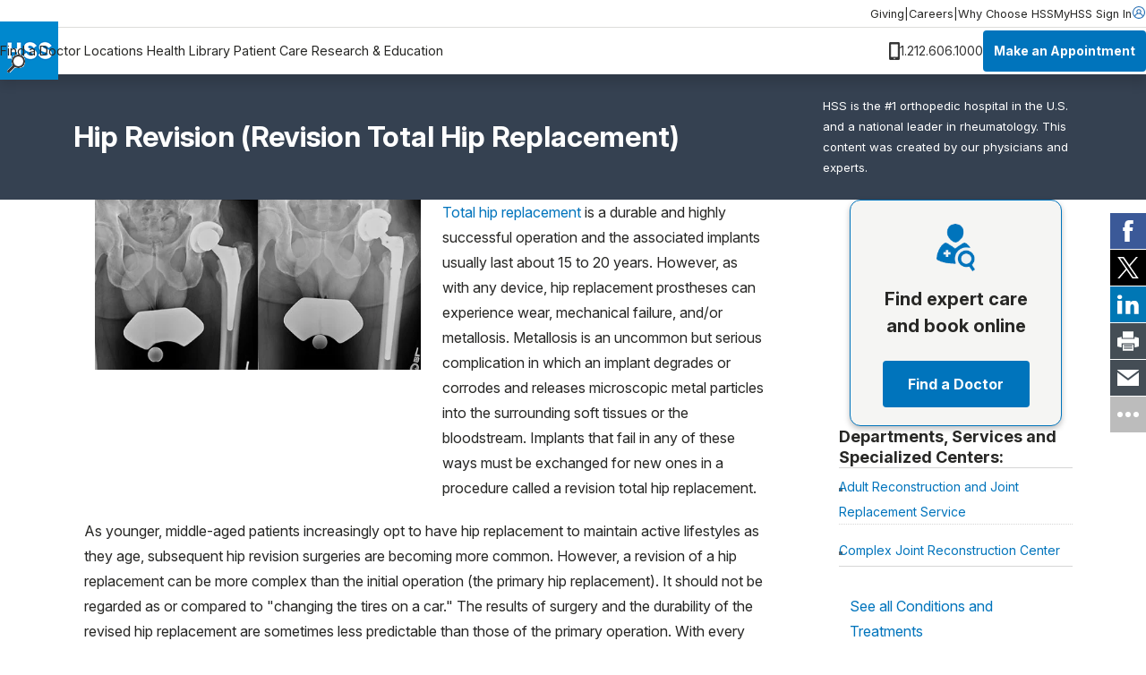

--- FILE ---
content_type: text/html; charset=utf-8
request_url: https://www.hss.edu/health-library/conditions-and-treatments/list/hip-revision
body_size: 18006
content:




<!DOCTYPE html>

<html lang="en">
<head>
    <meta charset="utf-8">
    <meta http-equiv="X-UA-Compatible" content="IE=edge">
    <meta name="viewport" content="width=device-width, initial-scale=1, maximum-scale=1">
    <link href="https://www.hss.edu/health-library/conditions-and-treatments/list/hip-revision" rel="canonical" />

        <title>Hip Revision: When Your Hip Replacement Must Be Replaced</title>
<meta name="title" content="Hip Revision: When Your Hip Replacement Must Be Replaced" />
<meta name="description" content="If your hip replacement is beginning to wear down, it may be time for a hip revision. Learn more about revision hip replacement surgery here." />
        <!-- meta for FaceBook -->
<meta property="og:title" content="Hip Revision: When Your Hip Replacement Must Be Replaced">
<meta property="og:type" content="article">
<meta property="og:url" content="https://www.hss.edu/health-library/conditions-and-treatments/list/hip-revision">
<meta property="og:image" content="https://www.hss.edu/globalassets/images/conditions/hip-replacement-revision-before-after-1200x628.jpg">
<meta property="og:image:secure_url" content="https://www.hss.edu/globalassets/images/conditions/hip-replacement-revision-before-after-1200x628.jpg">
<meta property="og:description" content="If your hip replacement is beginning to wear down, it may be time for a hip revision. Learn more about revision hip replacement surgery here.">
<meta property="og:site_name" content="Hospital for Special Surgery">
<meta property="og:locale" content="en">
        <!-- end meta for FaceBook -->
        <!-- meta for Twitter -->
<meta name="twitter:card" content="summary">
<meta name="twitter:site" content="@hspecialsurgery">
<meta name="twitter:title" content="Hip Revision: When Your Hip Replacement Must Be Replaced">
<meta name="twitter:description" content="If your hip replacement is beginning to wear down, it may be time for a hip revision. Learn more about revision hip replacement surgery here.">
<meta name="twitter:image:src" content="https://www.hss.edu/globalassets/images/conditions/hip-replacement-revision-before-after-1200x628.jpg">
<meta name="twitter:creator" content="@hspecialsurgery">
        <!-- end meta for Twitter -->
        <!-- page schema -->

    

<script type="application/ld+json">
{
  "@context": "https://schema.org",
  "@type": "Article",
  "mainEntityOfPage": {
    "@type": "WebPage",
    "@id": "https://www.hss.edu/health-library/conditions-and-treatments/list/hip-revision"
  },
  "headline": "Hip Replacement",
  "description": "Learn about hip replacement surgery, including indications, procedure details, and recovery guidance from HSS experts.",
  "url": "https://www.hss.edu/health-library/conditions-and-treatments/list/hip-revision",
  "about": {
    "@type": "MedicalCondition",
    "name": "Hip Replacement"
  },
  "reviewedBy": [
    {
      "@type": "Person",
      "name": "Brian P. Chalmers, MD",
      "url": "https://www.hss.edu/profiles/doctors/brian-chalmers",
      "affiliation": {
        "@type": "Organization",
        "name": "Hospital for Special Surgery"
      }
    },
    {
      "@type": "Person",
      "name": "Elizabeth B. Gausden, MD",
      "url": "https://www.hss.edu/profiles/doctors/elizabeth-gausden",
      "affiliation": {
        "@type": "Organization",
        "name": "Hospital for Special Surgery"
      }
    }
  ],
  "publisher": {
    "@type": "Organization",
    "name": "Hospital for Special Surgery",
    "url": "https://www.hss.edu",
    "logo": {
      "@type": "ImageObject",
      "url": "https://www.hss.edu/globalassets/images/logos/hss-logo-flat.gif",
      "width": 600,
      "height": 60
    }
  }
}
</script>

<script type="application/ld+json">
{
  "@context": "https://schema.org",
  "@type": "FAQPage",
  "mainEntity": [
    {
      "@type": "Question",
      "name": "Who needs a hip revision surgery?",
      "acceptedAnswer": {
        "@type": "Answer",
        "text": "The majority of elderly patients who receive a hip replacement retain the prosthesis for 15 to 20 years, and sometimes for life. However, some patients may need one or more revisions of a hip replacement, particularly if the initial hip replacement surgery is performed at a young age and the patient chooses to have a very active physical lifestyle."
      }
    },
    {
      "@type": "Question",
      "name": "What are the key reasons for hip revision surgery?",
      "acceptedAnswer": {
        "@type": "Answer",
        "text": "Hip revision operations are performed relatively infrequently. In the United States, there are approximately 18 revision hip replacements performed for every 100 hip replacements. The most common reasons for revision are: repetitive (recurrent) dislocation of a hip replacement,\nmechanical failure (implant wear and tear – loosening or breakage), \ninfection."
      }
    },
    {
      "@type": "Question",
      "name": "How can I prevent the need for hip revision surgery?",
      "acceptedAnswer": {
        "@type": "Answer",
        "text": "It is vital for a hip replacement patient to be aware of the risks of infection and implant failure, and to monitor themselves postsurgery. Some of the above-mentioned forms of failure can be prevented. \nDislocations can be prevented by following the surgeon’s instructions. Some forms of hip infection can be prevented by prompt treatment of other bodily infections and by taking antibiotics before certain dental and other procedures."
      }
    },
    {
      "@type": "Question",
      "name": "What should I keep in mind when considering revision hip surgery?",
      "acceptedAnswer": {
        "@type": "Answer",
        "text": "During revision surgery, the surgeon may need to remove or exchange one or more parts of the hip replacement. The parts that are not attached to the bone can be safely exchanged with minimal to no removal of the patient’s bone. However, if the metallic parts in contact with the bone need to be changed, some bone loss generally occurs. In addition, some of the musculature around the hip will be lost, thus affecting the strength of the hip and the patient’s function after surgery. The results of revision surgery are not as predictable as those of the primary surgery. Complications are more frequent."
      }
    }
  ]
}
</script>
        <!-- end page schema -->
    <link rel="shortcut icon" href="/images/favicon.ico" type="image/x-icon">
    <link rel="stylesheet" href="/css/styles.css?v=TIN0TYFO1WVlLtuDEcsjspobuDV5ARAqA7bLj2L-eiw" type="text/css" />
    <link rel="stylesheet" href="/css/styles-client.css?v=EmG1abbDk983qqo0K1K4cMoRoXjWOncm8lh3a6nAamg" type="text/css" />
    <link href="/css/ProfilesGrid.css?v=VBoga_Neri4jo7ocm34klP8oPJMH2AMidWYYJO9rKqM" rel="stylesheet" />
    <link rel="stylesheet" href="https://cdnjs.cloudflare.com/ajax/libs/font-awesome/6.6.0/css/all.min.css" integrity="sha512-Kc323vGBEqzTmouAECnVceyQqyqdsSiqLQISBL29aUW4U/M7pSPA/gEUZQqv1cwx4OnYxTxve5UMg5GT6L4JJg==" crossorigin="anonymous" referrerpolicy="no-referrer">
    
    
    

    <script>
!function(T,l,y){var S=T.location,k="script",D="instrumentationKey",C="ingestionendpoint",I="disableExceptionTracking",E="ai.device.",b="toLowerCase",w="crossOrigin",N="POST",e="appInsightsSDK",t=y.name||"appInsights";(y.name||T[e])&&(T[e]=t);var n=T[t]||function(d){var g=!1,f=!1,m={initialize:!0,queue:[],sv:"5",version:2,config:d};function v(e,t){var n={},a="Browser";return n[E+"id"]=a[b](),n[E+"type"]=a,n["ai.operation.name"]=S&&S.pathname||"_unknown_",n["ai.internal.sdkVersion"]="javascript:snippet_"+(m.sv||m.version),{time:function(){var e=new Date;function t(e){var t=""+e;return 1===t.length&&(t="0"+t),t}return e.getUTCFullYear()+"-"+t(1+e.getUTCMonth())+"-"+t(e.getUTCDate())+"T"+t(e.getUTCHours())+":"+t(e.getUTCMinutes())+":"+t(e.getUTCSeconds())+"."+((e.getUTCMilliseconds()/1e3).toFixed(3)+"").slice(2,5)+"Z"}(),iKey:e,name:"Microsoft.ApplicationInsights."+e.replace(/-/g,"")+"."+t,sampleRate:100,tags:n,data:{baseData:{ver:2}}}}var h=d.url||y.src;if(h){function a(e){var t,n,a,i,r,o,s,c,u,p,l;g=!0,m.queue=[],f||(f=!0,t=h,s=function(){var e={},t=d.connectionString;if(t)for(var n=t.split(";"),a=0;a<n.length;a++){var i=n[a].split("=");2===i.length&&(e[i[0][b]()]=i[1])}if(!e[C]){var r=e.endpointsuffix,o=r?e.location:null;e[C]="https://"+(o?o+".":"")+"dc."+(r||"services.visualstudio.com")}return e}(),c=s[D]||d[D]||"",u=s[C],p=u?u+"/v2/track":d.endpointUrl,(l=[]).push((n="SDK LOAD Failure: Failed to load Application Insights SDK script (See stack for details)",a=t,i=p,(o=(r=v(c,"Exception")).data).baseType="ExceptionData",o.baseData.exceptions=[{typeName:"SDKLoadFailed",message:n.replace(/\./g,"-"),hasFullStack:!1,stack:n+"\nSnippet failed to load ["+a+"] -- Telemetry is disabled\nHelp Link: https://go.microsoft.com/fwlink/?linkid=2128109\nHost: "+(S&&S.pathname||"_unknown_")+"\nEndpoint: "+i,parsedStack:[]}],r)),l.push(function(e,t,n,a){var i=v(c,"Message"),r=i.data;r.baseType="MessageData";var o=r.baseData;return o.message='AI (Internal): 99 message:"'+("SDK LOAD Failure: Failed to load Application Insights SDK script (See stack for details) ("+n+")").replace(/\"/g,"")+'"',o.properties={endpoint:a},i}(0,0,t,p)),function(e,t){if(JSON){var n=T.fetch;if(n&&!y.useXhr)n(t,{method:N,body:JSON.stringify(e),mode:"cors"});else if(XMLHttpRequest){var a=new XMLHttpRequest;a.open(N,t),a.setRequestHeader("Content-type","application/json"),a.send(JSON.stringify(e))}}}(l,p))}function i(e,t){f||setTimeout(function(){!t&&m.core||a()},500)}var e=function(){var n=l.createElement(k);n.src=h;var e=y[w];return!e&&""!==e||"undefined"==n[w]||(n[w]=e),n.onload=i,n.onerror=a,n.onreadystatechange=function(e,t){"loaded"!==n.readyState&&"complete"!==n.readyState||i(0,t)},n}();y.ld<0?l.getElementsByTagName("head")[0].appendChild(e):setTimeout(function(){l.getElementsByTagName(k)[0].parentNode.appendChild(e)},y.ld||0)}try{m.cookie=l.cookie}catch(p){}function t(e){for(;e.length;)!function(t){m[t]=function(){var e=arguments;g||m.queue.push(function(){m[t].apply(m,e)})}}(e.pop())}var n="track",r="TrackPage",o="TrackEvent";t([n+"Event",n+"PageView",n+"Exception",n+"Trace",n+"DependencyData",n+"Metric",n+"PageViewPerformance","start"+r,"stop"+r,"start"+o,"stop"+o,"addTelemetryInitializer","setAuthenticatedUserContext","clearAuthenticatedUserContext","flush"]),m.SeverityLevel={Verbose:0,Information:1,Warning:2,Error:3,Critical:4};var s=(d.extensionConfig||{}).ApplicationInsightsAnalytics||{};if(!0!==d[I]&&!0!==s[I]){var c="onerror";t(["_"+c]);var u=T[c];T[c]=function(e,t,n,a,i){var r=u&&u(e,t,n,a,i);return!0!==r&&m["_"+c]({message:e,url:t,lineNumber:n,columnNumber:a,error:i}),r},d.autoExceptionInstrumented=!0}return m}(y.cfg);function a(){y.onInit&&y.onInit(n)}(T[t]=n).queue&&0===n.queue.length?(n.queue.push(a),n.trackPageView({})):a()}(window,document,{src: "https://js.monitor.azure.com/scripts/b/ai.2.gbl.min.js", crossOrigin: "anonymous", cfg: {instrumentationKey: '46342ac0-b2bc-46aa-a1a8-a65e80689259', disableCookiesUsage: false }});
</script>


    <script src="https://code.jquery.com/jquery-3.6.0.min.js"></script>
    <script src="https://cdn.jsdelivr.net/npm/bootstrap@5.3.3/dist/js/bootstrap.bundle.min.js" integrity="sha384-YvpcrYf0tY3lHB60NNkmXc5s9fDVZLESaAA55NDzOxhy9GkcIdslK1eN7N6jIeHz" crossorigin="anonymous"></script>
    <meta name="google-site-verification" content="s825eItKsWeZR-sLhHEqukZ2F79czL20f9kRE3zcJk0" />
 <style>

.standalone-video__box {
    padding-inline: 0!important;
}
.btn.btn--primary {
    text-wrap: wrap;
    line-height: 22px;
}

.rehabvideoWrapper iframe {
    width: 100% !important;
    height: 40vw;
}

.videoWrapper iframe {
    width: 100% !important;
    height: 500px;
}

.rtf .cta-panel__cta-wrapper a:hover {
color:#fff!important;
text-decoration:none!important;
}

.condition-page-template__reviewer-info a {
    margin-right: -5px;
}
</style>
<style>
#backToTopBtn {
  display: none; /* Hidden by default */
  position: fixed;
    bottom: 60px;
    right: 20px;
    z-index: 100;
    font-size: 18px;
    border: none;
    outline: none;
    background-color: #0074bc8c;
    color: white;
    cursor: pointer;
    padding: 12px 14px;
    border-radius: 4px;
    transition: opacity 0.3s;
}

#backToTopBtn:hover {
  background-color: #555;
}

.condition-page-template__aside {
    padding-block-start: 0!important;
}

</style>

<style>
    #fltelehealth {display:none;}
</style> <script async src="https://siteimproveanalytics.com/js/siteanalyze_495.js"></script> <script type="text/javascript">
    (function(){function p(r,e){(e==null||e>r.length)&&(e=r.length);for(var t=0,a=new Array(e);t<e;t++)a[t]=r[t];return a}function v(r){if(Array.isArray(r))return p(r)}function h(r){if(typeof Symbol!="undefined"&&r[Symbol.iterator]!=null||r["@@iterator"]!=null)return Array.from(r)}function A(){throw new TypeError("Invalid attempt to spread non-iterable instance.\nIn order to be iterable, non-array objects must have a [Symbol.iterator]() method.")}function I(r,e){if(r){if(typeof r=="string")return p(r,e);var t=Object.prototype.toString.call(r).slice(8,-1);if(t==="Object"&&r.constructor&&(t=r.constructor.name),t==="Map"||t==="Set")return Array.from(t);if(t==="Arguments"||/^(?:Ui|I)nt(?:8|16|32)(?:Clamped)?Array$/.test(t))return p(r,e)}}function y(r){return v(r)||h(r)||I(r)||A()}var E=function(r,e){if(!e.__SV){try{var t,a,m=window.location,c=m.hash,x=function(n,o){return t=n.match(new RegExp(o+"=([^&]*)")),t?t[1]:null};c&&x(c,"fpState")&&(a=JSON.parse(decodeURIComponent(x(c,"fpState"))),a.action==="fpeditor"&&(window.sessionStorage.setItem("_fpcehash",c),history.replaceState(a.desiredHash||"",r.title,m.pathname+m.search)))}catch(S){}e.__loaded=!1,e.config=!1,e.__SV=2,window.freshpaint=new Proxy(e,{get:function(n,o){return n[o]!==void 0?n[o]:o==="init"?function(l,u,i){var _,d;(_=n)[d="_i"]||(_[d]=[]),n._i.push([l,u||{},i||"freshpaint"])}:function(){for(var l=arguments.length,u=new Array(l),i=0;i<l;i++)u[i]=arguments[i];var _=[o].concat(y(u));return n.push(_),new Proxy(_,{get:function(f,w){return f[w]?f[w]:function(){for(var b=arguments.length,g=new Array(b),s=0;s<b;s++)g[s]=arguments[s];f.length=0,f.push([o].concat(y(u))),f.push([w].concat(y(g)))}}})}}})}};E(document,window.freshpaint||[]);})();
    freshpaint.init("25cc9807-e323-4b83-bf0c-e6b448e4da22");
    freshpaint.page();
</script>
<script src="https://freshpaint-cdn.com/js/25cc9807-e323-4b83-bf0c-e6b448e4da22/freshpaint.js"></script> <script src="https://cdn.optimizely.com/js/5250744593416192.js"></script>
    
    <script type="application/ld+json">{"@context":"https://schema.org","@type":"WebSite","name":"Hospital for Special Surgery","potentialAction":{"@type":"SearchAction","target":"https://www.hss.edu/search"},"url":"https://www.hss.edu/"}</script><script type="application/ld+json">{"@context":"https://schema.org","@type":"Organization","name":"Hospital for Special Surgery","alternateName":"HSS","sameAs":["https://www.facebook.com/hspecialsurgery","https://x.com/hspecialsurgery","https://www.youtube.com/hspecialsurgery","https://www.instagram.com/hspecialsurgery","https://www.linkedin.com/company/hospital-for-special-surgery"],"url":"https://www.hss.edu/","logo":"https://www.hss.edu/globalassets/images/logos/hss-logo-flat.gif"}</script><script type="application/ld+json">{"@context":"https://schema.org","@type":"Article","description":"If your hip replacement is beginning to wear down, it may be time for a hip revision. Learn more about revision hip replacement surgery here.","image":"https://www.hss.edu/globalassets/images/conditions/hip-replacement-revision-before-after-1200x628.jpg","mainEntityOfPage":{"@type":"WebPage","@id":"https://www.hss.edu/health-library/conditions-and-treatments/list/hip-revision"},"datePublished":"2025-01-03","headline":"Hip Revision (Revision Total Hip Replacement)","publisher":{"@type":"Organization","name":"Hospital for Special Surgery","alternateName":"HSS","url":"https://www.hss.edu/","logo":"https://www.hss.edu/globalassets/images/logos/hss-logo-flat.gif"}}</script>
</head>
<body class="condition-page-template">
    <a href="#main" class="skip-to-content" aria-label="Skip to main content" accesskey="S">Skip to main content</a>

    <script type="text/javascript">
(function(window, document, dataLayerName, id) {
window[dataLayerName]=window[dataLayerName]||[],window[dataLayerName].push({start:(new Date).getTime(),event:"stg.start"});var scripts=document.getElementsByTagName('script')[0],tags=document.createElement('script');
var qP=[];dataLayerName!=="dataLayer"&&qP.push("data_layer_name="+dataLayerName);var qPString=qP.length>0?("?"+qP.join("&")):"";
tags.async=!0,tags.src="https://hss.containers.piwik.pro/"+id+".js"+qPString,scripts.parentNode.insertBefore(tags,scripts);
!function(a,n,i){a[n]=a[n]||{};for(var c=0;c<i.length;c++)!function(i){a[n][i]=a[n][i]||{},a[n][i].api=a[n][i].api||function(){var a=[].slice.call(arguments,0);"string"==typeof a[0]&&window[dataLayerName].push({event:n+"."+i+":"+a[0],parameters:[].slice.call(arguments,1)})}}(i[c])}(window,"ppms",["tm","cm"]);
})(window, document, 'dataLayer', 'd4721773-e7fb-48b2-9d37-5f6a9c167bc3');
</script> <script type="text/javascript">
  (function(w,d,t,u,n,s,e){w['SwiftypeObject']=n;w[n]=w[n]||function(){
  (w[n].q=w[n].q||[]).push(arguments);};s=d.createElement(t);
  e=d.getElementsByTagName(t)[0];s.async=1;s.src=u;e.parentNode.insertBefore(s,e);
  })(window,document,'script','//s.swiftypecdn.com/install/v2/st.js','_st');
  
  _st('install','3JM61UwLapfTq7Yjfxcu','2.0.0');
</script>

    

        




<header class="header " data-module="header">
    <div class="header__utility">
        <div class="header__utility__container">
                <nav class="header__utility__links">
                        <a class="header__utility__link" href="/giving">Giving</a>
                        <span class="header__utility__separator">|</span>
                        <a class="header__utility__link" href="/careers">Careers</a>
                        <span class="header__utility__separator">|</span>
                        <a class="header__utility__link" href="/about/why-choose-hss">Why Choose HSS</a>
                        <span class="header__utility__separator">|</span>
                </nav>

                <a class="header__utility__sign-in" href="/patient-care/myhss">
                    <span>
                        MyHSS Sign In
                    </span>
                    <svg role="presentation">
                        <use xlink:href="#user"/>
                    </svg>
                </a>
        </div>
    </div>

    <div class="header__navigation">
        
            <a class="header__navigation__logo-wrapper" href="/">
                <img src="/globalassets/images/logos/hss-logo-flat.gif" alt="Hospital for Special Surgery Logo" width="65" height="65">
            </a>
        
        <div class="header__navigation__center">
                <nav class="header__navigation__list">
                        <a class="header__navigation__link" href="/find-a-doctor/search">Find a Doctor</a>
                        <a class="header__navigation__link" href="/locations">Locations</a>
                        <a class="header__navigation__link" href="/health-library">Health Library</a>
                        <a class="header__navigation__link" href="/patient-care">Patient Care</a>
                        <a class="header__navigation__link" href="/about/research-and-education">Research &amp; Education</a>
                </nav>

            <button class="header__navigation__search-trigger ">
                <img src="/globalassets/images/icons/magglass.gif" alt="search" width="20" height="20">
            </button>

            <button class="header__navigation__menu-trigger">
                <svg role="presentation">
                    <use xlink:href="#menu"/>
                </svg>
            </button>
        </div>

        <div class="header__navigation__right ">
                <div class="header__navigation__phone">
                    <img src="/globalassets/images/icons/phone-black.png" alt="phone" width="12" height="20">
                    <span class="header__navigation__phone-text">
                        1.212.606.1000
                    </span>
                </div>

                <a href="/patient-care/make-an-appointment" class="btn btn--primary btn--small">
                    Make an Appointment
                </a>
        </div>

    </div>

    <div class="header__pannels">
        <div class="header__menu-pannel" aria-expanded="false">
            <nav class="header__menu-pannel__list">
                
                        <a class="header__menu-pannel__link" href="/find-a-doctor/search">Find a Doctor</a>
                        <a class="header__menu-pannel__link" href="/locations">Locations</a>
                        <a class="header__menu-pannel__link" href="/health-library">Health Library</a>
                        <a class="header__menu-pannel__link" href="/patient-care">Patient Care</a>
                        <a class="header__menu-pannel__link" href="/about/research-and-education">Research &amp; Education</a>

                        <a class="header__menu-pannel__link" href="/giving">Giving</a>
                        <a class="header__menu-pannel__link" href="/careers">Careers</a>
                        <a class="header__menu-pannel__link" href="/about/why-choose-hss">Why Choose HSS</a>

                    <a class="header__menu-pannel__link" href="/patient-care/myhss">
                        MyHSS Sign In
                    </a>
            </nav>
        </div>
        <div class="header__search-pannel " aria-expanded="false">
            <form class="header__search-pannel__form">
                <input class="header__search-pannel__input st-default-search-input" type="text" placeholder="How can we help you?" autocomplete="off" autocorrect="off" autocapitalize="none">
                <button class="header__search-pannel__submit" type="submit">
                    <img src="/images/icon.magglass.black.gif" alt="search" width="20" height="20">
                </button>
            </form>
        </div>
    </div>
    <div class="header__fixed">
            <a class="hedear__fixed__phone" href="#">
                1.212.606.1000
            </a>

            <a class="hedear__fixed__cta" href="/patient-care/make-an-appointment">
                Make an Appointment
            </a>
    </div>
</header>
<main id="main">
    



<section class="condition-masthead" aria-labelledby="condition-masthead-heading-id">
    <div class="condition-masthead__container container">
        <div class="condition-masthead__wrapper">
            <div class="condition-masthead__heading-container">
                <h1 id="condition-masthead-heading-id" class="condition-masthead__heading">
                    Hip Revision (Revision Total Hip Replacement)
                </h1>
            </div>

                <div class="condition-masthead__teaser">
                    <p>HSS is the #1 orthopedic hospital in the U.S. and a national leader in rheumatology. This content was created by our physicians and experts.</p>
                </div>
        </div>
    </div>
</section>

<div class="container condition-page-template__container">
    <div class="row">
        <div class="col-lg-9 condition-page-template__content">
            <div class="condition-page-template__content-wrapper">
                
                    <section class="rich-text-row container block-module">
                        <div class="rich-text-row__rtf rtf">
                            
<div class="container">
<div class="row">
<div class="col-12 col-xl-6 order-2 order-xl-1">
<p><img src="/globalassets/images/conditions/hip-replacement-revision-before-after-500x262.jpg" alt="X-ray images of hip revision before and after." width="500" height="262" /></p>
</div>
<div class="col-12 col-xl-6 order-1 order-xl-2">
<p><a href="/health-library/conditions-and-treatments/list/hip-replacement">Total hip replacement</a> is a durable and highly successful operation and the associated implants usually last about 15 to 20 years. However, as with any device, hip replacement prostheses can experience wear, mechanical failure, and/or metallosis. Metallosis is an uncommon but serious complication in which an implant degrades or corrodes and releases microscopic metal particles into the surrounding soft tissues or the bloodstream. Implants that fail in any of these ways must be exchanged for new ones in a procedure called a revision total hip replacement.</p>
</div>
</div>
</div>
<p>As younger, middle-aged patients increasingly opt to have hip replacement to maintain active lifestyles as they age, subsequent hip revision surgeries are becoming more common. However, a revision of a hip replacement can be more complex than the initial operation (the primary hip replacement). It should not be regarded as or compared to "changing the tires on a car." The results of surgery and the durability of the revised hip replacement are sometimes less predictable than those of the primary operation. With every revision surgery, there is some loss of muscular mass, bone, or both. The surgery also takes longer and, for all the reasons noted above, has a higher likelihood of potential complications than a primary surgery.</p>
<div class="container pe-0 ps-0">
<div class="row">
<div class="col-12 col-lg-6">
<ul>
<li><a href="#what">What is hip revision surgery?</a></li>
<li><a href="#who">Who needs a hip revision?</a></li>
<li><a href="#signs">What are the signs of needing one?</a></li>
<li><a href="#consider">What should I keep in mind when considering revision?</a></li>
</ul>
</div>
<div class="col-12 col-lg-6">
<ul>
<li><a href="#recovery">Is the surgery recovery time different?</a></li>
<li><a href="#times">How many times can an implant be revised?</a></li>
<li><a href="#risks">What are the risks of revision?</a></li>
<li><a href="#prevent">How can I prevent the need for one?</a></li>
</ul>
</div>
</div>
</div>
<h2 id="what">What is hip revision surgery?</h2>
<p>Hip revision surgery (also called revision total hip replacement) is a reoperation (second surgery) to address a failed hip replacement implant or a complication from a previous hip replacement. In this procedure, some or all of the prostheses from the initial hip replacement are removed and new ones implanted. The extent of the revision required depends on the mode and severity of failure of the current implants.</p>
<p>Hip revision operations are performed relatively infrequently. In the United States, there are approximately 18 revision hip replacements performed for every 100 hip replacements.</p>
<h2 id="who">Who needs a hip revision surgery?</h2>
<div class="container p-0 m-0">
<div class="row">
<div class="col-12 col-lg-6">
<p>With modern materials, implants, and polyethylene, the majority of patients over 60 years of age who receive a hip replacement retain the prosthesis for life. However, some patients may need one or more revisions of a hip replacement, particularly if the initial hip replacement surgery is performed at a young age or infectious or mechanical complications with the first prosthesis occur.</p>
<p>Preoperative investigations of patients who will undergo revision surgery are more extensive than those for patients who will undergo a primary surgery. Often, special radiographic (<a href="/health-library/conditions-and-treatments/list/x-ray">X-ray</a>) projections, <a href="/health-library/conditions-and-treatments/list/ct-scan">CT scan</a>, <a href="/health-library/conditions-and-treatments/list/mri-magnetic-resonance-imaging">MRI</a> or<a href="/health-library/conditions-and-treatments/list/eos-imaging"> EOS imaging</a> of the hip may be necessary to determine position and fixation of the replacement parts (components), and to determine precisely the extent of bone loss around a failed implant.</p>
</div>
<div class="col-12 col-lg-6">
<p><img class="lozad" src="/globalassets/images/conditions/x-ray-total-hip-replacement-2.jpg" alt="X-ray of a total hip replacement showing the ball, socket and stem implants." width="500" height="450" /><br /><span class="imagecaption">X-ray of a primary total hip replacement showing the ball, socket and stem implants</span></p>
</div>
</div>
</div>
<p>A preoperative aspiration (fluid sample) and/or special blood work may be needed if the surgeon suspects an infection in the failed hip. (Find a <a href="/physicians.asp?conditions=hip+replacement+revision" target="_blank" rel="noopener">hip revision surgeon</a> at HSS.)</p>
<h2 id="signs">What are the signs of needing a second hip replacement?</h2>
<p>Symptoms indicating the need for hip replacement revision can include hip pain (especially while walking), stiffness or difficulty walking, instability, new grinding or clicking sounds, inflammation and/or experiencing multiple hip dislocations or, fracture of the femur or pelvis bone around the implant. These and other signs suggest one or more of the following problems are occurring:</p>
<ol>
<li>infection</li>
<li>repetitive (recurrent) dislocation of a hip replacement</li>
<li>mechanical failure (implant wear and tear &ndash; loosening or breakage)</li>
<li>periprosthetic femoral fractures (a break in the femur near or around the prosthesis)</li>
<li>metallosis&nbsp;(the release of microscopic metal particles from the implant into the body​)</li>
</ol>
<h3>Repetitive hip dislocation</h3>
<div class="container pe-0 ps-0">
<div class="row">
<div class="col-12 col-md-8">
<p>As mentioned above, a hip replacement implant's structure resembles that of the natural hip (a ball and socket). For a hip replacement to function well, the ball must remain inside the socket at all times. Two key factors keep the ball inside the socket: (1) the alignment and fit of the ball and the socket, and (2) forces generated by the strong muscles and ligaments around the hip joint.</p>
<p>A hip replacement is designed to have a large range of motion. However, trauma or certain hip positions can force the hip ball out of the socket. This condition is called a dislocated hip or <a href="/health-library/conditions-and-treatments/list/hip-dislocation-dislocated-hip">hip dislocation</a>.</p>
<p>Dislocations in people who have had a hip replacement are relatively infrequent, particularly in the healthy patient who carefully follows precautions given by their surgeon and physical therapist. However, some people are predisposed to this complication.</p>
</div>
<div class="col-12 col-md-4">
<p class="center"><img src="/globalassets/images/conditions/hip_prosthesis_implant_dislocated_xray.jpg" alt="X-ray image showing dislocated total hip replacement prosthesis." /><br /><span class="imagecaption">X-ray of a dislocated total hip replacement prosthesis showing the ball forced out of the socket</span></p>
</div>
</div>
</div>
<p>This can include elderly patients, patients with lumbosacral fusions or spine deformities, patients with connective tissue disorders, or those who got a hip replacement after having a hip fracture or multiple prior hip surgeries.</p>
<p>Anyone with a replaced hip who has suffered a hip dislocation is then predisposed to have them again, because the dislocated ball disrupts the important muscles and ligaments around the hip. Multiple dislocations are infrequent, but in patients who have suffered multiple hip dislocations, the orthopedic surgeon may recommend revision surgery.</p>
<p>Revision surgery is effective in preventing a new dislocation. Prior to surgery, the surgeon may request imaging studies to determine the exact position and orientation of the different parts of the replacement. One or more parts may need to be reoriented or completely exchanged during the revision.</p>
<p>In certain instances, the surgeon may use a device that &ldquo;captures&rdquo; the ball inside the socket (called a constrained socket). The proper healing of the soft tissues around a revised hip is most important for the success of the operation. Therefore, the surgeon may recommend wearing a brace for a few weeks after surgery. After surgery, it is important to follow the surgeon&rsquo;s advice and to refrain from moving the hip into positions that can generate a new dislocation.</p>
<div class="container pe-0 ps-0">
<div class="row">
<div class="col-12 col-lg-8">
<h3>Mechanical failure (wear, loosening, or breakage)</h3>
<p>The parts of a hip replacement which move against one another will slowly wear down during the regular use of the replacement. Continual, repetitive movement of the mechanical parts causes small pieces of hip prosthesis ("wear particles") to break off. Depending on the type of hip replacement, these particles can be made out of plastic, cement, ceramic, or metal.</p>
<p>A patient&rsquo;s immune system will recognize these particles as foreign objects (not a natural part of the body) and generate an immune response (like an allergic reaction). A strong reaction to the wear particles can result in the destruction of bone tissue around the hip replacement (a condition called <a href="/health-library/conditions-and-treatments/list/osteolysis">osteolysis</a>). If the bone destruction is severe enough, the components of the replaced hip may become loose.</p>
</div>
<div class="col-12 col-lg-4">
<p class="center"><img src="/globalassets/images/conditions/hip_prosthesis_implant_loose_xray.jpg" alt="X-ray image showing loose total hip replacement prosthesis." /><br /><span class="imagecaption">X-ray of a loose total hip replacement prosthesis showing separation of the stem from the bone (as detailed by arrows)</span></p>
</div>
</div>
</div>
<div class="container pe-0 ps-0">
<div class="row">
<div class="col-12 col-lg-8">
<p>A loose component can move against the surrounding bone, compounding the bone loss. If the bone loss is severe enough, a spontaneous bone fracture can occur (known as a pathologic fracture).</p>
<p>Mechanical wear and tear leading to loosening of the prosthesis (implant) is one of the most frequent forms of mechanical failure. However, other forms of mechanical failure are possible, like breakage of the prosthesis, such as may occur during a trauma like a fall or auto collision.</p>
<p>During revision surgery for wear, mechanical loosening, or breakage, the surgeon will remove the worn, loosened, or broken component(s), assess the amount of bone loss, and implant new components. Frequently, a bone graft from a deceased donor (whose tissue is tested for compatibility with the patient) is necessary to rebuild the bone content lost because of the prosthetic failure.</p>
</div>
<div class="col-12 col-lg-4">
<p class="center"><img src="/globalassets/images/conditions/hip_prosthesis_implant_broken_stem_xray.jpg" alt="X-ray image showing broken stem section of a total hip replacement prosthesis." /><br /><span class="imagecaption">X-ray detailing the broken stem section of a total hip replacement prosthesis</span></p>
</div>
</div>
</div>
<p>In certain instances, when a large amount of bone graft must be utilized, or when the patient&rsquo;s own bone stock is poor quality, the surgeon may ask the patient not to bear full weight on the operated leg for a specified period of time after surgery.</p>
<p>Fortunately, with modern materials, especially with modern plastics utilized in modern hip replacements, the wear and osteolysis has significantly diminished. It is now rare to see this with modern components, but older implants or defective implants may still have these issues.</p>
<h3>Infection of a hip replacement</h3>
<p>Infection can occur at any time after surgery. The risk is higher during the first six weeks. The risk of &ldquo;late&rdquo; infections after that period is lower. Sometimes, infections unrelated to the hip &ndash; for example, in the mouth, gums, or teeth (including after regular dental procedures that involve bleeding gums), or in the lungs, urine, or skin &ndash; can cause bacteria to enter the blood stream. These bacteria can then infect tissues around the prosthesis, causing <a href="/health-library/conditions-and-treatments/list/hip-pain-causes">hip pain</a> and fever.</p>
<p>If such a prosthetic infection occurs, the surgeon will attempt to identify which organism(s) &ndash; species of bacterium (or bacteria, if more than one) &ndash; are causing the infection. A hip aspiration may be recommended. The liquid aspirated from the hip will be sent to a laboratory and tested to determine the type of bacteria present and the antibiotics the bacteria are sensitive (susceptible) to.</p>
<p>Once an infection in the hip replacement has been diagnosed, several treatment options are possible. The vast majority of treatments include surgery and a course of antibiotics that specifically target the infecting bacteria. The treatment option depends on the type of bacteria and its sensitivity to antibiotics, the duration of the infection, the fixation of the hip replacement parts, and the patient&rsquo;s general health. The surgeon will discuss the benefits and drawbacks of each treatment option.</p>
<p>The most common treatment options include performing:</p>
<ol>
<li>A thorough <strong>surgical cleaning</strong> of the hip replacement. This is generally recommended when the infection is discovered very early (within a few hours or days). Patients require six weeks of intravenous antibiotics and, frequently, a low dose of oral antibiotics for a long period of time (sometimes for life).</li>
<li>A complete <strong>exchange of a hip replacement, done in two stages</strong>: A first stage consists of the complete removal of the hip replacement, cleaning of the bone, and implantation of a temporary cement spacer that will allow some hip motion and deliver antibiotics to the hip area. This is generally followed by a six-week course of intravenous antibiotics. The second stage consists of the reimplantation of a definitive hip replacement (generally 6 to 8 weeks after the initial operation).</li>
<li>A complete <strong>exchange of a hip replacement done as a single operation</strong>, during which the infected prosthesis is removed, the bone is cleaned, and a new prosthesis is implanted. Patients require six weeks of intravenous antibiotics and, frequently, a low dose of oral antibiotics for a long period of time (sometimes for life).</li>
</ol>
<h3>Video: Animation of Hip Revision Surgery</h3>
<p>View this step-by-step animation of a single-operation hip revision procedure.</p>
<div class="responsive-iframe" style="height: 0; overflow: hidden; padding-bottom: 56.25%; position: relative;"><iframe style="position: absolute; top: 0; left: 0; width: 100%; height: 100%;" title="Revision Hip Replacement animation" src="https://player.understand.com/hss/en/a9a23aad-281c-45d6-afcd-80ad4cfa2502/62f694ed-a3b6-40da-b367-a6487149e535?pauseFirstStep=1" frameborder="0" allowfullscreen="allowfullscreen"></iframe></div>
<h2 id="consider">What should I keep in mind when considering revision hip surgery?</h2>
<p>During revision surgery, the surgeon may need to remove or exchange one or more parts of the hip replacement. The parts that are not attached to the bone can be safely exchanged with minimal to no removal of the patient&rsquo;s bone. However, if the metallic parts in contact with the bone need to be changed, some bone loss generally occurs. In addition, some of the musculature around the hip will be lost, thus affecting the strength of the hip and the patient&rsquo;s function after surgery. The results of revision surgery are not as predictable as those of the primary surgery. Complications are more frequent.</p>
<h2 id="recovery">Is hip revision surgery recovery time different than for a primary hip replacement?</h2>
<p>Recovery from hip revision surgery is typically longer and more challenging than that in a primary hip replacement. Each patient&rsquo;s recovery time may vary but, typically, patients should expect 4 to 6 weeks of restricted movement and/or weightbearing, probably with the aid of crutches or a walker. Complete healing and restoration of mobility with physical therapy may take 6 to 12 months.</p>
<h2 id="times">How many times can a hip replacement be revised?</h2>
<p>One of the main goals for revision hip surgeons is to avoid further complications that would lead to necessitating another hip revision. Most patients only need one hip revision, but if complications occur, including infection, dislocation/instability, or fracture, then further revisions may be needed. It is important to seek care in the hands of revision hip experts. Surgeons at the <a href="/departments/complex-joint-reconstruction-center">Complex Joint Reconstruction Center at HSS</a> specialize in the most challenging cases in joint reconstruction and treatment of implant failure.</p>
<h2 id="risks">What are the risks of hip revision surgery?</h2>
<p>All surgeries involve risks such as infection (if one is not already present), blood clots or anesthesia or medical complications, which are all slightly elevated in the revision setting. As revision surgeries are more complex than primary hip replacements, there are additional risks complications such as a hip dislocation, nerve related issues, and damage to surrounding bone and tissue. However, newer techniques, technologies, and implants such as computer navigation for implant placement, are helping reduce risks and achieve better outcomes.</p>
<h2 id="prevent">How can I prevent the need for hip revision surgery?</h2>
<p>It is vital for a hip replacement patient to be aware of the risks of infection and implant failure, and to monitor themselves after surgery. Some of the above-mentioned forms of failure can be prevented.</p>
<p>Dislocations can be prevented by following the surgeon&rsquo;s instructions. Some hip infections can be prevented by prompt treatment of other bodily infections and by taking antibiotics before certain dental and other procedures.</p>
<p>The natural wear and tear of a prosthesis generally causes no pain or discomfort. Therefore, it is very important for the patient to have his or her hip replacement regularly checked. A simple physical examination and radiographs (X-rays) are necessary at intervals designated by the surgeon. If excessive wear and/or bone loss is detected at any time, close monitoring is necessary to determine the best possible time (if any) to have the hip replacement revised.</p>
<h2>Why you should choose HSS for hip revision</h2>
<div class="row">
<div class="col-lg-6"><a href="/about/reliability-comparison/hip-revision" target="_blank" rel="noopener"><img src="/globalassets/images/general/hiprevisionreliabilityscorecard.png" alt="HSS Hip Revisiuon Scorecard with 87% Success Rate and 90% Patient Recommendation" width="766" height="509" /></a></div>
<div class="col-lg-6">
<p>Hip revision is a surgery focused on reducing pain and getting you back to the activities you love. But not all hospitals achieve the same results. Some are more reliable than others. With the help of the HSS Hospital Reliability Scorecard, you can make sure you're asking the critical questions to find the hospital that's right for you. Understanding these data points will help you make the best decision for your care: <br /><a title="Hospital Reliability Comparison" href="/about/reliability-comparison/hip-revision" target="_blank" rel="noopener">See hospital reliability data</a></p>
</div>
</div>



<section class="rich-text-row container block-module" aria-labelledby="rich-text-row-heading-id">
    <div class="rich-text-row__rtf rtf">
        
<div class="row">
<div class="col-12 col-md-4 offset-md-6">
<p><a href="#references"><strong>References</strong></a></p>
</div>
</div>
    </div>
</section>

                        </div>
                    </section>

                
<div><div>


<section class="rich-text-row container block-module" aria-labelledby="rich-text-row-heading-id">
    <div class="rich-text-row__rtf rtf">
        
<p class="imagecaption">Medically reviewed and updated by Brian P. Chalmers, MD; and Elizabeth B. Gausden, MD, MPH, on behalf of the <a href="/departments/hip-knee-service">Adult Reconstruction and Joint Replacement Service</a></p>
    </div>
</section>
</div><div>


<section class="related-articles-row block-module container" aria-labelledby="related-articles-row-heading-id">

    <h2 class="related-articles-row__heading" id="related-articles-row-heading-id">Artricles related to hip revision</h2>


        <ul class="related-articles-row__list">
                <li class="related-articles-row__item">
                    <a href="/health-library/conditions-and-treatments/alleviating-a-limp-after-total-hip-replacement" class="related-articles-row__link">
                        Alleviating the Limp after a Total Hip Replacement
                    </a>
                </li>
                <li class="related-articles-row__item">
                    <a href="/health-library/conditions-and-treatments/anesthesia-during-hip-knee-replacement-what-to-expect" class="related-articles-row__link">
                        Anesthesia During Hip or Knee Replacement: What to Expect During and After Surgery
                    </a>
                </li>
                <li class="related-articles-row__item">
                    <a href="/health-library/conditions-and-treatments/anterior-hip-replacement" class="related-articles-row__link">
                        Anterior Approach Hip Replacement: An Overview
                    </a>
                </li>
                <li class="related-articles-row__item">
                    <a href="/health-library/conditions-and-treatments/avoiding-blood-clotting-complications-flying" class="related-articles-row__link">
                        Avoiding Blood Clotting Complications When Flying Before and After Surgery
                    </a>
                </li>
                <li class="related-articles-row__item">
                    <a href="/health-library/conditions-and-treatments/diagnosing-hip-pain" class="related-articles-row__link">
                        Diagnosing Hip Pain: From the HSS Hip Preservation Service
                    </a>
                </li>
                <li class="related-articles-row__item">
                    <a href="/health-library/conditions-and-treatments/dual-mobility-hip-replacement-for-younger-patients" class="related-articles-row__link">
                        Dual Mobility Hip Replacement: An Attractive Option for Younger Patients
                    </a>
                </li>
                <li class="related-articles-row__item">
                    <a href="/health-library/conditions-and-treatments/early-hip-conditions-diagnosis-non-operative-treatment" class="related-articles-row__link">
                        Early Hip Conditions
                    </a>
                </li>
                <li class="related-articles-row__item">
                    <a href="/health-library/conditions-and-treatments/eating-right-with-arthritis" class="related-articles-row__link">
                        Eating Right with Arthritis: Arthritis Nutrition FAQs
                    </a>
                </li>
                <li class="related-articles-row__item">
                    <a href="/health-library/conditions-and-treatments/fai-femoroacetabular-impingement" class="related-articles-row__link">
                        Femoroacetabular Impingement (FAI) Causes and Treatment Options 
                    </a>
                </li>
                <li class="related-articles-row__item">
                    <a href="/health-library/conditions-and-treatments/signs-you-may-need-a-hip-replacement" class="related-articles-row__link">
                        Here&#x2019;s What to Know if You Think You Need a Hip Replacement
                    </a>
                </li>
                <li class="related-articles-row__item">
                    <a href="/health-library/conditions-and-treatments/list/hip-arthritis" class="related-articles-row__link">
                        Hip Arthritis
                    </a>
                </li>
                <li class="related-articles-row__item">
                    <a href="/health-library/conditions-and-treatments/list/hip-arthroscopy" class="related-articles-row__link">
                        Hip Arthroscopy
                    </a>
                </li>
                <li class="related-articles-row__item">
                    <a href="/health-library/conditions-and-treatments/list/hip-dysplasia" class="related-articles-row__link">
                        Hip Dysplasia
                    </a>
                </li>
                <li class="related-articles-row__item">
                    <a href="/health-library/conditions-and-treatments/list/hip-impingement" class="related-articles-row__link">
                        Hip Impingement
                    </a>
                </li>
                <li class="related-articles-row__item">
                    <a href="/health-library/conditions-and-treatments/list/hip-labral-tear" class="related-articles-row__link">
                        Hip Labral Tear
                    </a>
                </li>
                <li class="related-articles-row__item">
                    <a href="/health-library/move-better/injections-for-hip-pain" class="related-articles-row__link">
                        Injections for Hip Pain: Cortisone Shots, PRP and More
                    </a>
                </li>
                <li class="related-articles-row__item">
                    <a href="/health-library/conditions-and-treatments/list/synovitis" class="related-articles-row__link">
                        Synovitis
                    </a>
                </li>
        </ul>
</section>
</div><div>
</div></div>
                
                    <div class="utilitymodule container block-module">
                        <div class="utilitymodule-body">
                                <h2 class="bitg-header">Hip Revision (Revision Total Hip Replacement) Success Stories</h2>
                                <div class="bitg-widget-v2"></div>
                                <script>
                                    var SERVER = "https://backinthegame.hss.edu" ;
                                </script>
                                <script>
                                    $('<script/>').attr('src', SERVER + "/api/widget-v2.php?format=jsonp&n=12&sel=.bitg-widget-v2&url=" + "/condition-list_hip-revision.asp").appendTo($('body'));
                                </script>
                        </div>
                    </div> 
                <div class="condition-page-template__reviewer">
                        <div class="condition-page-template__reviewer-date rtf">
                            Updated: 12/30/2024
                        </div>


                        <section class="rich-text-row container block-module " aria-labelledby="rich-text-row-heading-id">
                            <h2 id="rich-text-row-heading-id" class="rich-text-row__heading">
                                References
                            </h2>
                            <div id="references" class="rich-text-row__rtf rtf">
                                
<div class="footnote-wrap" style="margin-top:2em;">

<ul class="imagecaption">
	<li><a href="/physicians_memtsoudis-stavros.asp">Memtsoudis SG</a>, Besculides MC, Gaber L, <a href="/physicians_liu-spencer.asp">Liu S</a>, <a href="/physicians_gonzalez-della-valle-alejandro.asp">Gonz&aacute;lez Della Valle A</a>. Risk factors for pulmonary embolism after hip and knee arthroplasty: a population-based study. Int Orthop. 2009 Dec;33(6):1739-45.&nbsp;<a href="https://pubmed.ncbi.nlm.nih.gov/18925395/" target="_blank">https://pubmed.ncbi.nlm.nih.gov/18925395/</a></li>
	<li>Neitzke CC, Chandi SK, <a href="/physicians_gausden-elizabeth.asp">Gausden EB</a>, <a href="/physicians_debbi-eytan.asp">Debbi EM</a>, <a href="/physicians_sculco-peter.asp">Sculco PK</a>, <a href="/physicians_chalmers-brian.asp">Chalmers BP</a>. Use of Computer Navigation for Optimal Acetabular Cup Placement in Revision Total Hip Arthroplasty: Case Reports and Surgical Techniques. Arthroplast Today. 2024 Jun 27;27:101347. doi: 10.1016/j.artd.2024.101347. PMID: 39071827; PMCID: PMC11282418. <a href="https://pubmed.ncbi.nlm.nih.gov/39071827/" target="_blank">https://pubmed.ncbi.nlm.nih.gov/39071827/</a></li>
</ul>

</div>
                            </div>
                        </section>
                </div>

                
            </div>
        </div>
        <aside class="col-lg-3 condition-page-template__aside">
            <div class="sticky-sidebar">
                
<div><div>
    <div class="container block-module">
        <div class="cta-panel cta-panel--rounded cta-panel--border-blue cta-panel--bg-light-gray cta-panel--shadow">
            
    <img src="/globalassets/images/icons/doctoricon.png" alt="doctor icon"
     loading="lazy"
     class="cta-panel__icon" />

            <h3 class="cta-panel__heading" >Find expert care and book online</h3>
            <p class="cta-panel__copy" ></p>
            <div class="cta-panel__cta-wrapper">
                
<div>
<div class="container block-module w-100 d-flex justify-content-center">
    <a href="/find-a-doctor/search?conditions=hip&#x2B;replacement&#x2B;revision" target="_self" class="btn btn--primary">
        Find a Doctor
    </a>
</div>
</div>
            </div>
        </div>
    </div>
</div></div>
                


                    <section class="side-column-links" aria-labelledby="side-column-links-heading-id">
                        <h4 id="side-column-links-heading-id" class="side-column-links__heading">
                            Departments, Services and Specialized Centers:
                        </h4>
                        <div class="rtf">
                            <ul class="side-column-links__links">
                                    <li class="side-column-links__item">
                                        <a href="/departments/hip-knee-service" class="side-column-links__link">
                                            Adult Reconstruction and Joint Replacement Service
                                        </a>
                                    </li>
                                    <li class="side-column-links__item">
                                        <a href="/departments/complex-joint-reconstruction-center" class="side-column-links__link">
                                            Complex Joint Reconstruction Center
                                        </a>
                                    </li>
                            </ul>
                        </div>
                    </section>

                    <section class="rich-text-row container block-module " aria-label="Rich text content">
                        <div class="rich-text-row__rtf rtf">
                            <a href="/health-library/conditions-and-treatments">
                                See all Conditions and Treatments
                            </a>
                        </div>
                    </section>
            </div>
        </aside>
    </div>
</div>
</main>



<footer class="footer">
        <div class="footer__appointment">
            <a href="/patient-care/make-an-appointment" class="footer__appointment-link">
                Make an Appointment at HSS
            </a>
        </div>

    <div class="footer__wrapper">
        <div class="container">
            <div class="row">
                <div class="col-md-4">
                    <nav class="footer__utility-navigation">
                        
                            <a href="/" class="footer__logo-link" aria-label="Go to Home Page">
                                <img class="footer__logo" src="/globalassets/images/logos/hss-logo-flat.gif" alt="Hospital for Special Surgery Logo" width="65" height="65">
                            </a>
                        
                                <h3 class="footer__subheading">
                                    Connect With Us
                                </h3>
                            <ul class="footer__social-links">
                                    <li class="footer__social-item">
                                        <a href="https://www.facebook.com/hspecialsurgery" class="footer__social-link" aria-label="Facebook">
                                            <img src="/globalassets/images/icons/facebook.svg" alt="Facebook"/>
                                        </a>
                                    </li>
                                    <li class="footer__social-item">
                                        <a href="https://x.com/hspecialsurgery" class="footer__social-link" aria-label="Twitter (X)">
                                            <img src="/globalassets/images/icons/twitter-1.svg" alt="Twitter (X)"/>
                                        </a>
                                    </li>
                                    <li class="footer__social-item">
                                        <a href="https://www.youtube.com/hspecialsurgery" class="footer__social-link" aria-label="YouTube">
                                            <img src="/globalassets/images/icons/youtube.svg" alt="YouTube"/>
                                        </a>
                                    </li>
                                    <li class="footer__social-item">
                                        <a href="https://www.instagram.com/hspecialsurgery" class="footer__social-link" aria-label="Instagram">
                                            <img src="/globalassets/images/icons/instagram-1.svg" alt="Instagram"/>
                                        </a>
                                    </li>
                                    <li class="footer__social-item">
                                        <a href="https://www.linkedin.com/company/hospital-for-special-surgery" class="footer__social-link" aria-label="LinkedIn">
                                            <img src="/globalassets/images/icons/linkedin.svg" alt="LinkedIn"/>
                                        </a>
                                    </li>
                            </ul>
                        
                            <ul class="footer__links-list">
                                        <li class="footer__links-item">
                                            <a href="https://backinthegame.hss.edu/writestory" class="footer__link">Share Your Story</a>
                                        </li>
                                        <li class="footer__links-item">
                                            <a href="/health-library/move-better" class="footer__link">Read Articles from Move Better Feel Better</a>
                                        </li>
                                        <li class="footer__links-item">
                                            <a href="/about/newsletter-registration" class="footer__link">Subscribe to our eNewsletters</a>
                                        </li>
                                        <li class="footer__links-item">
                                            <a href="http://support.hss.edu/site/Donation2?df_id=1400" class="footer__link">Make a Donation</a>
                                        </li>
                            </ul>
                    </nav>
                </div>
                <div class="col-md-8">
                    <div class="footer__navigation">
                        <nav class="footer__navigation-columns">
                            
                                <div class="footer__navigation-col">
                                    <h3 class="footer__subheading">
                                        Learn More
                                    </h3>
                                    <ul class="footer__links-list">
                                            <li class="footer__links-item">
                                                <a href="/about" class="footer__link">About HSS</a>
                                            </li>
                                            <li class="footer__links-item">
                                                <a href="https://news.hss.edu/" class="footer__link">Newsroom</a>
                                            </li>
                                            <li class="footer__links-item">
                                                <a href="/education-institute/community-education/community-benefit" class="footer__link">Community Benefit</a>
                                            </li>
                                            <li class="footer__links-item">
                                                <a href="https://hss.squarable.com/" class="footer__link">HSS Store</a>
                                            </li>
                                            <li class="footer__links-item">
                                                <a href="/patient-care/patients-visitors/contact" class="footer__link">Contact Us</a>
                                            </li>
                                    </ul>
                                </div>
                            
                                <div class="footer__navigation-col">
                                    <h3 class="footer__subheading">
                                        Information For
                                    </h3>
                                    <ul class="footer__links-list">
                                            <li class="footer__links-item">
                                                <a href="/patient-care" class="footer__link">Patients and Visitors</a>
                                            </li>
                                            <li class="footer__links-item">
                                                <a href="/about/medical-professionals" class="footer__link">Medical Professionals</a>
                                            </li>
                                            <li class="footer__links-item">
                                                <a href="/careers" class="footer__link">Job Seekers</a>
                                            </li>
                                            <li class="footer__links-item">
                                                <a href="/hss-perform" class="footer__link">Employers</a>
                                            </li>
                                            <li class="footer__links-item">
                                                <a href="/about/vendor-management" class="footer__link">Vendors</a>
                                            </li>
                                            <li class="footer__links-item">
                                                <a href="/about/staff" class="footer__link">Staff</a>
                                            </li>
                                    </ul>
                                </div>
                            
                                <div class="footer__navigation-col">
                                    <h3 class="footer__subheading">
                                        Policies
                                    </h3>
                                    <ul class="footer__links-list">
                                            <li class="footer__links-item">
                                                <a href="/patient-care/patient-rights" class="footer__link">HSS Patient Policies and Guidelines</a>
                                            </li>
                                            <li class="footer__links-item">
                                                <a href="/about/policies/terms-of-use" class="footer__link">Website Terms of Use</a>
                                            </li>
                                            <li class="footer__links-item">
                                                <a href="/about/policies/privacy" class="footer__link">Website/App Privacy Policy</a>
                                            </li>
                                    </ul>
                                </div>
                        </nav>
                        
                            <div class="footer__copyright rtf">

<p>&copy; 2026 Hospital for Special Surgery. 535 East 70th Street, New York, NY 10021</p>
<p>Hospital for Special Surgery, HSS and the HSS logo are trademarks or registered trademarks of Hospital for Special Surgery in the United States and other countries.</p>
<p><button id="backToTopBtn" title="Back to Top">&uarr;</button></p>                            </div>
                    </div>
                </div>
            </div>
        </div>
    </div>
</footer>

    

    <dialog class="generic-dialog">
        <div class="generic-dialog__wrapper">
            <div class="generic-dialog__header">
                <button class="image-modal__close-icon generic-dialog__close" id="modal-close-icon" aria-label="Close modal">
                    <i class="fa-solid fa-xmark"></i>
                </button>
            </div>
            <div class="generic-dialog__content"></div>
            <div class="generic-dialog__footer">
                <button class="generic-dialog__close-btn image-modal__close-button">Close</button>
            </div>
        </div>
    </dialog>
    <script src="/scripts/main.bundle.js?v=pxYgatP5Udi2lIw1ljlGO6Lvg__VWXKIiHf6DWh9mX4" type="module"></script>
    <script type="text/javascript">
// Get the button
const backToTopBtn = document.getElementById("backToTopBtn");

// Show or hide the button based on scroll position
function getScrollThreshold() {
  return window.matchMedia('(max-width: 768px)').matches ? 1300 : 900;
}

window.addEventListener('scroll', () => {
  const threshold = getScrollThreshold();
  if (window.scrollY > threshold) {
    backToTopBtn.style.display = 'block';
  } else {
    backToTopBtn.style.display = 'none';
  }
});

// Scroll to top when button is clicked
backToTopBtn.onclick = function () {
  window.scrollTo({
    top: 0,
    behavior: 'smooth'
  });
};
</script>
</body>
</html>

--- FILE ---
content_type: text/html; charset=utf-8
request_url: https://player.understand.com/hss/en/a9a23aad-281c-45d6-afcd-80ad4cfa2502/62f694ed-a3b6-40da-b367-a6487149e535?pauseFirstStep=1
body_size: 1226
content:
<!DOCTYPE html>
<html lang="en">
<head>
    <meta charset="utf-8">
    <meta name="viewport" content="width=device-width,initial-scale=1,shrink-to-fit=no">
    <meta name="theme-color" content="#000000">
    <link rel="manifest" href="https://player-static.understand.com/manifest.json">
    <link rel="shortcut icon" href="https://player-static.understand.com/favicon.ico">
    <link rel="apple-touch-icon" sizes="180x180" href="https://player-static.understand.com/apple-icon-180x180.png">
    <link rel="icon" type="image/png" sizes="192x192" href="https://player-static.understand.com/android-icon-192x192.png">
    <title>Understand.com Player</title>
    <link href="https://player-static.understand.com/static/css/main.44012e3b.chunk.css" rel="stylesheet" />
    <link rel="preconnect" href="https://fonts.googleapis.com">
    <link rel="preconnect" href="https://fonts.gstatic.com" crossorigin>
    <link href="https://fonts.googleapis.com/css2?family=Lato:wght@400;700&display=swap" rel="stylesheet">
</head>
<body>
    <noscript>You need to enable JavaScript to run this app.</noscript>
    <div id="root"></div>
    <script>!function (e) { function r(r) { for (var n, a, p = r[0], l = r[1], f = r[2], c = 0, s = []; c < p.length; c++)a = p[c], Object.prototype.hasOwnProperty.call(o, a) && o[a] && s.push(o[a][0]), o[a] = 0; for (n in l) Object.prototype.hasOwnProperty.call(l, n) && (e[n] = l[n]); for (i && i(r); s.length;)s.shift()(); return u.push.apply(u, f || []), t() } function t() { for (var e, r = 0; r < u.length; r++) { for (var t = u[r], n = !0, p = 1; p < t.length; p++) { var l = t[p]; 0 !== o[l] && (n = !1) } n && (u.splice(r--, 1), e = a(a.s = t[0])) } return e } var n = {}, o = { 1: 0 }, u = []; function a(r) { if (n[r]) return n[r].exports; var t = n[r] = { i: r, l: !1, exports: {} }; return e[r].call(t.exports, t, t.exports, a), t.l = !0, t.exports } a.m = e, a.c = n, a.d = function (e, r, t) { a.o(e, r) || Object.defineProperty(e, r, { enumerable: !0, get: t }) }, a.r = function (e) { "undefined" != typeof Symbol && Symbol.toStringTag && Object.defineProperty(e, Symbol.toStringTag, { value: "Module" }), Object.defineProperty(e, "__esModule", { value: !0 }) }, a.t = function (e, r) { if (1 & r && (e = a(e)), 8 & r) return e; if (4 & r && "object" == typeof e && e && e.__esModule) return e; var t = Object.create(null); if (a.r(t), Object.defineProperty(t, "default", { enumerable: !0, value: e }), 2 & r && "string" != typeof e) for (var n in e) a.d(t, n, function (r) { return e[r] }.bind(null, n)); return t }, a.n = function (e) { var r = e && e.__esModule ? function () { return e.default } : function () { return e }; return a.d(r, "a", r), r }, a.o = function (e, r) { return Object.prototype.hasOwnProperty.call(e, r) }, a.p = "/"; var p = this["webpackJsonpplayer-react-app"] = this["webpackJsonpplayer-react-app"] || [], l = p.push.bind(p); p.push = r, p = p.slice(); for (var f = 0; f < p.length; f++)r(p[f]); var i = l; t() }([])</script>
    <script src="https://player-static.understand.com/static/js/2.a4dca917.chunk.js"></script>
    <script src="https://player-static.understand.com/static/js/main.6f399214.chunk.js"></script>
</body>
</html>


--- FILE ---
content_type: text/css
request_url: https://www.hss.edu/css/styles.css?v=TIN0TYFO1WVlLtuDEcsjspobuDV5ARAqA7bLj2L-eiw
body_size: 51629
content:
@charset "UTF-8";/*!
* Bootstrap  v5.3.3 (https://getbootstrap.com/)
* Copyright 2011-2024 The Bootstrap Authors
* Licensed under MIT (https://github.com/twbs/bootstrap/blob/main/LICENSE)
*/:root,[data-bs-theme=light]{--bs-blue:#0d6efd;--bs-indigo:#6610f2;--bs-purple:#6f42c1;--bs-pink:#d63384;--bs-red:#dc3545;--bs-orange:#fd7e14;--bs-yellow:#ffc107;--bs-green:#198754;--bs-teal:#20c997;--bs-cyan:#0dcaf0;--bs-black:#000;--bs-white:#fff;--bs-gray:#6c757d;--bs-gray-dark:#343a40;--bs-gray-100:#f8f9fa;--bs-gray-200:#e9ecef;--bs-gray-300:#dee2e6;--bs-gray-400:#ced4da;--bs-gray-500:#adb5bd;--bs-gray-600:#6c757d;--bs-gray-700:#495057;--bs-gray-800:#343a40;--bs-gray-900:#212529;--bs-primary:#0d6efd;--bs-secondary:#6c757d;--bs-success:#198754;--bs-info:#0dcaf0;--bs-warning:#ffc107;--bs-danger:#dc3545;--bs-light:#f8f9fa;--bs-dark:#212529;--bs-primary-rgb:13,110,253;--bs-secondary-rgb:108,117,125;--bs-success-rgb:25,135,84;--bs-info-rgb:13,202,240;--bs-warning-rgb:255,193,7;--bs-danger-rgb:220,53,69;--bs-light-rgb:248,249,250;--bs-dark-rgb:33,37,41;--bs-primary-text-emphasis:#052c65;--bs-secondary-text-emphasis:#2b2f32;--bs-success-text-emphasis:#0a3622;--bs-info-text-emphasis:#055160;--bs-warning-text-emphasis:#664d03;--bs-danger-text-emphasis:#58151c;--bs-light-text-emphasis:#495057;--bs-dark-text-emphasis:#495057;--bs-primary-bg-subtle:#cfe2ff;--bs-secondary-bg-subtle:#e2e3e5;--bs-success-bg-subtle:#d1e7dd;--bs-info-bg-subtle:#cff4fc;--bs-warning-bg-subtle:#fff3cd;--bs-danger-bg-subtle:#f8d7da;--bs-light-bg-subtle:#fcfcfd;--bs-dark-bg-subtle:#ced4da;--bs-primary-border-subtle:#9ec5fe;--bs-secondary-border-subtle:#c4c8cb;--bs-success-border-subtle:#a3cfbb;--bs-info-border-subtle:#9eeaf9;--bs-warning-border-subtle:#ffe69c;--bs-danger-border-subtle:#f1aeb5;--bs-light-border-subtle:#e9ecef;--bs-dark-border-subtle:#adb5bd;--bs-white-rgb:255,255,255;--bs-black-rgb:0,0,0;--bs-font-sans-serif:system-ui,-apple-system,"Segoe UI",Roboto,"Helvetica Neue","Noto Sans","Liberation Sans",Arial,sans-serif,"Apple Color Emoji","Segoe UI Emoji","Segoe UI Symbol","Noto Color Emoji";--bs-font-monospace:SFMono-Regular,Menlo,Monaco,Consolas,"Liberation Mono","Courier New",monospace;--bs-gradient:linear-gradient(180deg, rgba(255, 255, 255, .15), rgba(255, 255, 255, 0));--bs-body-font-family:var(--bs-font-sans-serif);--bs-body-font-size:1rem;--bs-body-font-weight:400;--bs-body-line-height:1.5;--bs-body-color:#212529;--bs-body-color-rgb:33,37,41;--bs-body-bg:#fff;--bs-body-bg-rgb:255,255,255;--bs-emphasis-color:#000;--bs-emphasis-color-rgb:0,0,0;--bs-secondary-color:rgba(33, 37, 41, .75);--bs-secondary-color-rgb:33,37,41;--bs-secondary-bg:#e9ecef;--bs-secondary-bg-rgb:233,236,239;--bs-tertiary-color:rgba(33, 37, 41, .5);--bs-tertiary-color-rgb:33,37,41;--bs-tertiary-bg:#f8f9fa;--bs-tertiary-bg-rgb:248,249,250;--bs-heading-color:inherit;--bs-link-color:#0d6efd;--bs-link-color-rgb:13,110,253;--bs-link-decoration:underline;--bs-link-hover-color:#0a58ca;--bs-link-hover-color-rgb:10,88,202;--bs-code-color:#d63384;--bs-highlight-color:#212529;--bs-highlight-bg:#fff3cd;--bs-border-width:1px;--bs-border-style:solid;--bs-border-color:#dee2e6;--bs-border-color-translucent:rgba(0, 0, 0, .175);--bs-border-radius:.375rem;--bs-border-radius-sm:.25rem;--bs-border-radius-lg:.5rem;--bs-border-radius-xl:1rem;--bs-border-radius-xxl:2rem;--bs-border-radius-2xl:var(--bs-border-radius-xxl);--bs-border-radius-pill:50rem;--bs-box-shadow:0 .5rem 1rem rgba(0, 0, 0, .15);--bs-box-shadow-sm:0 .125rem .25rem rgba(0, 0, 0, .075);--bs-box-shadow-lg:0 1rem 3rem rgba(0, 0, 0, .175);--bs-box-shadow-inset:inset 0 1px 2px rgba(0, 0, 0, .075);--bs-focus-ring-width:.25rem;--bs-focus-ring-opacity:.25;--bs-focus-ring-color:rgba(13, 110, 253, .25);--bs-form-valid-color:#198754;--bs-form-valid-border-color:#198754;--bs-form-invalid-color:#dc3545;--bs-form-invalid-border-color:#dc3545}[data-bs-theme=dark]{color-scheme:dark;--bs-body-color:#dee2e6;--bs-body-color-rgb:222,226,230;--bs-body-bg:#212529;--bs-body-bg-rgb:33,37,41;--bs-emphasis-color:#fff;--bs-emphasis-color-rgb:255,255,255;--bs-secondary-color:rgba(222, 226, 230, .75);--bs-secondary-color-rgb:222,226,230;--bs-secondary-bg:#343a40;--bs-secondary-bg-rgb:52,58,64;--bs-tertiary-color:rgba(222, 226, 230, .5);--bs-tertiary-color-rgb:222,226,230;--bs-tertiary-bg:#2b3035;--bs-tertiary-bg-rgb:43,48,53;--bs-primary-text-emphasis:#6ea8fe;--bs-secondary-text-emphasis:#a7acb1;--bs-success-text-emphasis:#75b798;--bs-info-text-emphasis:#6edff6;--bs-warning-text-emphasis:#ffda6a;--bs-danger-text-emphasis:#ea868f;--bs-light-text-emphasis:#f8f9fa;--bs-dark-text-emphasis:#dee2e6;--bs-primary-bg-subtle:#031633;--bs-secondary-bg-subtle:#161719;--bs-success-bg-subtle:#051b11;--bs-info-bg-subtle:#032830;--bs-warning-bg-subtle:#332701;--bs-danger-bg-subtle:#2c0b0e;--bs-light-bg-subtle:#343a40;--bs-dark-bg-subtle:#1a1d20;--bs-primary-border-subtle:#084298;--bs-secondary-border-subtle:#41464b;--bs-success-border-subtle:#0f5132;--bs-info-border-subtle:#087990;--bs-warning-border-subtle:#997404;--bs-danger-border-subtle:#842029;--bs-light-border-subtle:#495057;--bs-dark-border-subtle:#343a40;--bs-heading-color:inherit;--bs-link-color:#6ea8fe;--bs-link-hover-color:#8bb9fe;--bs-link-color-rgb:110,168,254;--bs-link-hover-color-rgb:139,185,254;--bs-code-color:#e685b5;--bs-highlight-color:#dee2e6;--bs-highlight-bg:#664d03;--bs-border-color:#495057;--bs-border-color-translucent:rgba(255, 255, 255, .15);--bs-form-valid-color:#75b798;--bs-form-valid-border-color:#75b798;--bs-form-invalid-color:#ea868f;--bs-form-invalid-border-color:#ea868f}@media (prefers-reduced-motion: no-preference){:root{scroll-behavior:smooth}}body{margin:0;font-family:var(--bs-body-font-family);font-size:var(--bs-body-font-size);font-weight:var(--bs-body-font-weight);line-height:var(--bs-body-line-height);color:var(--bs-body-color);text-align:var(--bs-body-text-align);background-color:var(--bs-body-bg);-webkit-text-size-adjust:100%;-webkit-tap-highlight-color:transparent}hr{margin:1rem 0;color:inherit;border:0;border-top:var(--bs-border-width) solid;opacity:.25}.h1,.h2,.h3,.h4,.h5,.h6,h1,h2,h3,h4,h5,h6{margin-top:0;margin-bottom:.5rem;font-weight:500;line-height:1.2;color:var(--bs-heading-color)}.h1,h1{font-size:calc(1.375rem + 1.5vw)}@media (min-width: 1200px){.h1,h1{font-size:2.5rem}}.h2,h2{font-size:calc(1.325rem + .9vw)}@media (min-width: 1200px){.h2,h2{font-size:2rem}}.h3,h3{font-size:calc(1.3rem + .6vw)}@media (min-width: 1200px){.h3,h3{font-size:1.75rem}}.h4,h4{font-size:calc(1.275rem + .3vw)}@media (min-width: 1200px){.h4,h4{font-size:1.5rem}}.h5,h5{font-size:1.25rem}.h6,h6{font-size:1rem}p{margin-top:0;margin-bottom:1rem}abbr[title]{-webkit-text-decoration:underline dotted;text-decoration:underline dotted;cursor:help;-webkit-text-decoration-skip-ink:none;text-decoration-skip-ink:none}address{margin-bottom:1rem;font-style:normal;line-height:inherit}ol,ul{padding-left:2rem}dl,ol,ul{margin-top:0;margin-bottom:1rem}ol ol,ol ul,ul ol,ul ul{margin-bottom:0}dt{font-weight:700}dd{margin-bottom:.5rem;margin-left:0}blockquote{margin:0 0 1rem}b,strong{font-weight:bolder}.small,small{font-size:.875em}.mark,mark{padding:.1875em;color:var(--bs-highlight-color);background-color:var(--bs-highlight-bg)}sub,sup{position:relative;font-size:.75em;line-height:0;vertical-align:baseline}sub{bottom:-.25em}sup{top:-.5em}a{color:rgba(var(--bs-link-color-rgb),var(--bs-link-opacity, 1));text-decoration:underline}a:hover{--bs-link-color-rgb:var(--bs-link-hover-color-rgb)}a:not([href]):not([class]),a:not([href]):not([class]):hover{color:inherit;text-decoration:none}code,kbd,pre,samp{font-family:var(--bs-font-monospace);font-size:1em}pre{display:block;margin-top:0;margin-bottom:1rem;overflow:auto;font-size:.875em}pre code{font-size:inherit;color:inherit;word-break:normal}code{font-size:.875em;color:var(--bs-code-color);word-wrap:break-word}a>code{color:inherit}kbd{padding:.1875rem .375rem;font-size:.875em;color:var(--bs-body-bg);background-color:var(--bs-body-color);border-radius:.25rem}kbd kbd{padding:0;font-size:1em}figure{margin:0 0 1rem}img,svg{vertical-align:middle}table{caption-side:bottom;border-collapse:collapse}caption{padding-top:.5rem;padding-bottom:.5rem;color:var(--bs-secondary-color);text-align:left}th{text-align:inherit;text-align:-webkit-match-parent}tbody,td,tfoot,th,thead,tr{border-color:inherit;border-style:solid;border-width:0}label{display:inline-block}button{border-radius:0}button:focus:not(:focus-visible){outline:0}button,input,optgroup,select,textarea{margin:0;font-family:inherit;font-size:inherit;line-height:inherit}[role=button]{cursor:pointer}select{word-wrap:normal}select:disabled{opacity:1}[list]:not([type=date]):not([type=datetime-local]):not([type=month]):not([type=week]):not([type=time])::-webkit-calendar-picker-indicator{display:none!important}[type=button]:not(:disabled),[type=reset]:not(:disabled),[type=submit]:not(:disabled),button:not(:disabled){cursor:pointer}::-moz-focus-inner{padding:0;border-style:none}textarea{resize:vertical}fieldset{min-width:0;padding:0;margin:0;border:0}legend{float:left;width:100%;padding:0;margin-bottom:.5rem;font-size:calc(1.275rem + .3vw);line-height:inherit}@media (min-width: 1200px){legend{font-size:1.5rem}}legend+*{clear:left}::-webkit-datetime-edit-day-field,::-webkit-datetime-edit-fields-wrapper,::-webkit-datetime-edit-hour-field,::-webkit-datetime-edit-minute,::-webkit-datetime-edit-month-field,::-webkit-datetime-edit-text,::-webkit-datetime-edit-year-field{padding:0}::-webkit-inner-spin-button{height:auto}::-webkit-search-decoration{-webkit-appearance:none}::-webkit-color-swatch-wrapper{padding:0}::file-selector-button{font:inherit;-webkit-appearance:button}output{display:inline-block}iframe{border:0}summary{display:list-item;cursor:pointer}[hidden]{display:none!important}.lead{font-size:1.25rem;font-weight:300}.display-1{font-size:calc(1.625rem + 4.5vw);font-weight:300;line-height:1.2}@media (min-width: 1200px){.display-1{font-size:5rem}}.display-2{font-size:calc(1.575rem + 3.9vw);font-weight:300;line-height:1.2}@media (min-width: 1200px){.display-2{font-size:4.5rem}}.display-3{font-size:calc(1.525rem + 3.3vw);font-weight:300;line-height:1.2}@media (min-width: 1200px){.display-3{font-size:4rem}}.display-4{font-size:calc(1.475rem + 2.7vw);font-weight:300;line-height:1.2}@media (min-width: 1200px){.display-4{font-size:3.5rem}}.display-5{font-size:calc(1.425rem + 2.1vw);font-weight:300;line-height:1.2}@media (min-width: 1200px){.display-5{font-size:3rem}}.display-6{font-size:calc(1.375rem + 1.5vw);font-weight:300;line-height:1.2}@media (min-width: 1200px){.display-6{font-size:2.5rem}}.list-unstyled,.list-inline{padding-left:0;list-style:none}.list-inline-item{display:inline-block}.list-inline-item:not(:last-child){margin-right:.5rem}.initialism{font-size:.875em;text-transform:uppercase}.blockquote{margin-bottom:1rem;font-size:1.25rem}.blockquote>:last-child{margin-bottom:0}.blockquote-footer{margin-top:-1rem;margin-bottom:1rem;font-size:.875em;color:#6c757d}.blockquote-footer:before{content:"— "}.img-fluid{max-width:100%;height:auto}.img-thumbnail{padding:.25rem;background-color:var(--bs-body-bg);border:var(--bs-border-width) solid var(--bs-border-color);border-radius:var(--bs-border-radius);max-width:100%;height:auto}.figure{display:inline-block}.figure-img{margin-bottom:.5rem;line-height:1}.figure-caption{font-size:.875em;color:var(--bs-secondary-color)}.container,.container-fluid,.container-lg,.container-md,.container-sm,.container-xl,.container-xxl{--bs-gutter-x:1.5rem;--bs-gutter-y:0;width:100%;padding-right:calc(var(--bs-gutter-x) * .5);padding-left:calc(var(--bs-gutter-x) * .5);margin-right:auto;margin-left:auto}@media (min-width: 576px){.container,.container-sm{max-width:540px}}@media (min-width: 768px){.container,.container-md,.container-sm{max-width:720px}}@media (min-width: 992px){.container,.container-lg,.container-md,.container-sm{max-width:960px}}@media (min-width: 1200px){.container,.container-lg,.container-md,.container-sm,.container-xl{max-width:1140px}}@media (min-width: 1400px){.container,.container-lg,.container-md,.container-sm,.container-xl,.container-xxl{max-width:1320px}}:root{--bs-breakpoint-xs:0;--bs-breakpoint-sm:576px;--bs-breakpoint-md:768px;--bs-breakpoint-lg:992px;--bs-breakpoint-xl:1200px;--bs-breakpoint-xxl:1400px}.row{--bs-gutter-x:1.5rem;--bs-gutter-y:0;display:flex;flex-wrap:wrap;margin-top:calc(-1 * var(--bs-gutter-y));margin-right:calc(-.5 * var(--bs-gutter-x));margin-left:calc(-.5 * var(--bs-gutter-x))}.row>*{flex-shrink:0;width:100%;max-width:100%;padding-right:calc(var(--bs-gutter-x) * .5);padding-left:calc(var(--bs-gutter-x) * .5);margin-top:var(--bs-gutter-y)}.col{flex:1 0 0%}.row-cols-auto>*{flex:0 0 auto;width:auto}.row-cols-1>*{flex:0 0 auto;width:100%}.row-cols-2>*{flex:0 0 auto;width:50%}.row-cols-3>*{flex:0 0 auto;width:33.33333333%}.row-cols-4>*{flex:0 0 auto;width:25%}.row-cols-5>*{flex:0 0 auto;width:20%}.row-cols-6>*{flex:0 0 auto;width:16.66666667%}.col-auto{flex:0 0 auto;width:auto}.col-1{flex:0 0 auto;width:8.33333333%}.col-2{flex:0 0 auto;width:16.66666667%}.col-3{flex:0 0 auto;width:25%}.col-4{flex:0 0 auto;width:33.33333333%}.col-5{flex:0 0 auto;width:41.66666667%}.col-6{flex:0 0 auto;width:50%}.col-7{flex:0 0 auto;width:58.33333333%}.col-8{flex:0 0 auto;width:66.66666667%}.col-9{flex:0 0 auto;width:75%}.col-10{flex:0 0 auto;width:83.33333333%}.col-11{flex:0 0 auto;width:91.66666667%}.col-12{flex:0 0 auto;width:100%}.offset-1{margin-left:8.33333333%}.offset-2{margin-left:16.66666667%}.offset-3{margin-left:25%}.offset-4{margin-left:33.33333333%}.offset-5{margin-left:41.66666667%}.offset-6{margin-left:50%}.offset-7{margin-left:58.33333333%}.offset-8{margin-left:66.66666667%}.offset-9{margin-left:75%}.offset-10{margin-left:83.33333333%}.offset-11{margin-left:91.66666667%}.g-0,.gx-0{--bs-gutter-x:0}.g-0,.gy-0{--bs-gutter-y:0}.g-1,.gx-1{--bs-gutter-x:.25rem}.g-1,.gy-1{--bs-gutter-y:.25rem}.g-2,.gx-2{--bs-gutter-x:.5rem}.g-2,.gy-2{--bs-gutter-y:.5rem}.g-3,.gx-3{--bs-gutter-x:1rem}.g-3,.gy-3{--bs-gutter-y:1rem}.g-4,.gx-4{--bs-gutter-x:1.5rem}.g-4,.gy-4{--bs-gutter-y:1.5rem}.g-5,.gx-5{--bs-gutter-x:3rem}.g-5,.gy-5{--bs-gutter-y:3rem}@media (min-width: 576px){.col-sm{flex:1 0 0%}.row-cols-sm-auto>*{flex:0 0 auto;width:auto}.row-cols-sm-1>*{flex:0 0 auto;width:100%}.row-cols-sm-2>*{flex:0 0 auto;width:50%}.row-cols-sm-3>*{flex:0 0 auto;width:33.33333333%}.row-cols-sm-4>*{flex:0 0 auto;width:25%}.row-cols-sm-5>*{flex:0 0 auto;width:20%}.row-cols-sm-6>*{flex:0 0 auto;width:16.66666667%}.col-sm-auto{flex:0 0 auto;width:auto}.col-sm-1{flex:0 0 auto;width:8.33333333%}.col-sm-2{flex:0 0 auto;width:16.66666667%}.col-sm-3{flex:0 0 auto;width:25%}.col-sm-4{flex:0 0 auto;width:33.33333333%}.col-sm-5{flex:0 0 auto;width:41.66666667%}.col-sm-6{flex:0 0 auto;width:50%}.col-sm-7{flex:0 0 auto;width:58.33333333%}.col-sm-8{flex:0 0 auto;width:66.66666667%}.col-sm-9{flex:0 0 auto;width:75%}.col-sm-10{flex:0 0 auto;width:83.33333333%}.col-sm-11{flex:0 0 auto;width:91.66666667%}.col-sm-12{flex:0 0 auto;width:100%}.offset-sm-0{margin-left:0}.offset-sm-1{margin-left:8.33333333%}.offset-sm-2{margin-left:16.66666667%}.offset-sm-3{margin-left:25%}.offset-sm-4{margin-left:33.33333333%}.offset-sm-5{margin-left:41.66666667%}.offset-sm-6{margin-left:50%}.offset-sm-7{margin-left:58.33333333%}.offset-sm-8{margin-left:66.66666667%}.offset-sm-9{margin-left:75%}.offset-sm-10{margin-left:83.33333333%}.offset-sm-11{margin-left:91.66666667%}.g-sm-0,.gx-sm-0{--bs-gutter-x:0}.g-sm-0,.gy-sm-0{--bs-gutter-y:0}.g-sm-1,.gx-sm-1{--bs-gutter-x:.25rem}.g-sm-1,.gy-sm-1{--bs-gutter-y:.25rem}.g-sm-2,.gx-sm-2{--bs-gutter-x:.5rem}.g-sm-2,.gy-sm-2{--bs-gutter-y:.5rem}.g-sm-3,.gx-sm-3{--bs-gutter-x:1rem}.g-sm-3,.gy-sm-3{--bs-gutter-y:1rem}.g-sm-4,.gx-sm-4{--bs-gutter-x:1.5rem}.g-sm-4,.gy-sm-4{--bs-gutter-y:1.5rem}.g-sm-5,.gx-sm-5{--bs-gutter-x:3rem}.g-sm-5,.gy-sm-5{--bs-gutter-y:3rem}}@media (min-width: 768px){.col-md{flex:1 0 0%}.row-cols-md-auto>*{flex:0 0 auto;width:auto}.row-cols-md-1>*{flex:0 0 auto;width:100%}.row-cols-md-2>*{flex:0 0 auto;width:50%}.row-cols-md-3>*{flex:0 0 auto;width:33.33333333%}.row-cols-md-4>*{flex:0 0 auto;width:25%}.row-cols-md-5>*{flex:0 0 auto;width:20%}.row-cols-md-6>*{flex:0 0 auto;width:16.66666667%}.col-md-auto{flex:0 0 auto;width:auto}.col-md-1{flex:0 0 auto;width:8.33333333%}.col-md-2{flex:0 0 auto;width:16.66666667%}.col-md-3{flex:0 0 auto;width:25%}.col-md-4{flex:0 0 auto;width:33.33333333%}.col-md-5{flex:0 0 auto;width:41.66666667%}.col-md-6{flex:0 0 auto;width:50%}.col-md-7{flex:0 0 auto;width:58.33333333%}.col-md-8{flex:0 0 auto;width:66.66666667%}.col-md-9{flex:0 0 auto;width:75%}.col-md-10{flex:0 0 auto;width:83.33333333%}.col-md-11{flex:0 0 auto;width:91.66666667%}.col-md-12{flex:0 0 auto;width:100%}.offset-md-0{margin-left:0}.offset-md-1{margin-left:8.33333333%}.offset-md-2{margin-left:16.66666667%}.offset-md-3{margin-left:25%}.offset-md-4{margin-left:33.33333333%}.offset-md-5{margin-left:41.66666667%}.offset-md-6{margin-left:50%}.offset-md-7{margin-left:58.33333333%}.offset-md-8{margin-left:66.66666667%}.offset-md-9{margin-left:75%}.offset-md-10{margin-left:83.33333333%}.offset-md-11{margin-left:91.66666667%}.g-md-0,.gx-md-0{--bs-gutter-x:0}.g-md-0,.gy-md-0{--bs-gutter-y:0}.g-md-1,.gx-md-1{--bs-gutter-x:.25rem}.g-md-1,.gy-md-1{--bs-gutter-y:.25rem}.g-md-2,.gx-md-2{--bs-gutter-x:.5rem}.g-md-2,.gy-md-2{--bs-gutter-y:.5rem}.g-md-3,.gx-md-3{--bs-gutter-x:1rem}.g-md-3,.gy-md-3{--bs-gutter-y:1rem}.g-md-4,.gx-md-4{--bs-gutter-x:1.5rem}.g-md-4,.gy-md-4{--bs-gutter-y:1.5rem}.g-md-5,.gx-md-5{--bs-gutter-x:3rem}.g-md-5,.gy-md-5{--bs-gutter-y:3rem}}@media (min-width: 992px){.col-lg{flex:1 0 0%}.row-cols-lg-auto>*{flex:0 0 auto;width:auto}.row-cols-lg-1>*{flex:0 0 auto;width:100%}.row-cols-lg-2>*{flex:0 0 auto;width:50%}.row-cols-lg-3>*{flex:0 0 auto;width:33.33333333%}.row-cols-lg-4>*{flex:0 0 auto;width:25%}.row-cols-lg-5>*{flex:0 0 auto;width:20%}.row-cols-lg-6>*{flex:0 0 auto;width:16.66666667%}.col-lg-auto{flex:0 0 auto;width:auto}.col-lg-1{flex:0 0 auto;width:8.33333333%}.col-lg-2{flex:0 0 auto;width:16.66666667%}.col-lg-3{flex:0 0 auto;width:25%}.col-lg-4{flex:0 0 auto;width:33.33333333%}.col-lg-5{flex:0 0 auto;width:41.66666667%}.col-lg-6{flex:0 0 auto;width:50%}.col-lg-7{flex:0 0 auto;width:58.33333333%}.col-lg-8{flex:0 0 auto;width:66.66666667%}.col-lg-9{flex:0 0 auto;width:75%}.col-lg-10{flex:0 0 auto;width:83.33333333%}.col-lg-11{flex:0 0 auto;width:91.66666667%}.col-lg-12{flex:0 0 auto;width:100%}.offset-lg-0{margin-left:0}.offset-lg-1{margin-left:8.33333333%}.offset-lg-2{margin-left:16.66666667%}.offset-lg-3{margin-left:25%}.offset-lg-4{margin-left:33.33333333%}.offset-lg-5{margin-left:41.66666667%}.offset-lg-6{margin-left:50%}.offset-lg-7{margin-left:58.33333333%}.offset-lg-8{margin-left:66.66666667%}.offset-lg-9{margin-left:75%}.offset-lg-10{margin-left:83.33333333%}.offset-lg-11{margin-left:91.66666667%}.g-lg-0,.gx-lg-0{--bs-gutter-x:0}.g-lg-0,.gy-lg-0{--bs-gutter-y:0}.g-lg-1,.gx-lg-1{--bs-gutter-x:.25rem}.g-lg-1,.gy-lg-1{--bs-gutter-y:.25rem}.g-lg-2,.gx-lg-2{--bs-gutter-x:.5rem}.g-lg-2,.gy-lg-2{--bs-gutter-y:.5rem}.g-lg-3,.gx-lg-3{--bs-gutter-x:1rem}.g-lg-3,.gy-lg-3{--bs-gutter-y:1rem}.g-lg-4,.gx-lg-4{--bs-gutter-x:1.5rem}.g-lg-4,.gy-lg-4{--bs-gutter-y:1.5rem}.g-lg-5,.gx-lg-5{--bs-gutter-x:3rem}.g-lg-5,.gy-lg-5{--bs-gutter-y:3rem}}@media (min-width: 1200px){.col-xl{flex:1 0 0%}.row-cols-xl-auto>*{flex:0 0 auto;width:auto}.row-cols-xl-1>*{flex:0 0 auto;width:100%}.row-cols-xl-2>*{flex:0 0 auto;width:50%}.row-cols-xl-3>*{flex:0 0 auto;width:33.33333333%}.row-cols-xl-4>*{flex:0 0 auto;width:25%}.row-cols-xl-5>*{flex:0 0 auto;width:20%}.row-cols-xl-6>*{flex:0 0 auto;width:16.66666667%}.col-xl-auto{flex:0 0 auto;width:auto}.col-xl-1{flex:0 0 auto;width:8.33333333%}.col-xl-2{flex:0 0 auto;width:16.66666667%}.col-xl-3{flex:0 0 auto;width:25%}.col-xl-4{flex:0 0 auto;width:33.33333333%}.col-xl-5{flex:0 0 auto;width:41.66666667%}.col-xl-6{flex:0 0 auto;width:50%}.col-xl-7{flex:0 0 auto;width:58.33333333%}.col-xl-8{flex:0 0 auto;width:66.66666667%}.col-xl-9{flex:0 0 auto;width:75%}.col-xl-10{flex:0 0 auto;width:83.33333333%}.col-xl-11{flex:0 0 auto;width:91.66666667%}.col-xl-12{flex:0 0 auto;width:100%}.offset-xl-0{margin-left:0}.offset-xl-1{margin-left:8.33333333%}.offset-xl-2{margin-left:16.66666667%}.offset-xl-3{margin-left:25%}.offset-xl-4{margin-left:33.33333333%}.offset-xl-5{margin-left:41.66666667%}.offset-xl-6{margin-left:50%}.offset-xl-7{margin-left:58.33333333%}.offset-xl-8{margin-left:66.66666667%}.offset-xl-9{margin-left:75%}.offset-xl-10{margin-left:83.33333333%}.offset-xl-11{margin-left:91.66666667%}.g-xl-0,.gx-xl-0{--bs-gutter-x:0}.g-xl-0,.gy-xl-0{--bs-gutter-y:0}.g-xl-1,.gx-xl-1{--bs-gutter-x:.25rem}.g-xl-1,.gy-xl-1{--bs-gutter-y:.25rem}.g-xl-2,.gx-xl-2{--bs-gutter-x:.5rem}.g-xl-2,.gy-xl-2{--bs-gutter-y:.5rem}.g-xl-3,.gx-xl-3{--bs-gutter-x:1rem}.g-xl-3,.gy-xl-3{--bs-gutter-y:1rem}.g-xl-4,.gx-xl-4{--bs-gutter-x:1.5rem}.g-xl-4,.gy-xl-4{--bs-gutter-y:1.5rem}.g-xl-5,.gx-xl-5{--bs-gutter-x:3rem}.g-xl-5,.gy-xl-5{--bs-gutter-y:3rem}}@media (min-width: 1400px){.col-xxl{flex:1 0 0%}.row-cols-xxl-auto>*{flex:0 0 auto;width:auto}.row-cols-xxl-1>*{flex:0 0 auto;width:100%}.row-cols-xxl-2>*{flex:0 0 auto;width:50%}.row-cols-xxl-3>*{flex:0 0 auto;width:33.33333333%}.row-cols-xxl-4>*{flex:0 0 auto;width:25%}.row-cols-xxl-5>*{flex:0 0 auto;width:20%}.row-cols-xxl-6>*{flex:0 0 auto;width:16.66666667%}.col-xxl-auto{flex:0 0 auto;width:auto}.col-xxl-1{flex:0 0 auto;width:8.33333333%}.col-xxl-2{flex:0 0 auto;width:16.66666667%}.col-xxl-3{flex:0 0 auto;width:25%}.col-xxl-4{flex:0 0 auto;width:33.33333333%}.col-xxl-5{flex:0 0 auto;width:41.66666667%}.col-xxl-6{flex:0 0 auto;width:50%}.col-xxl-7{flex:0 0 auto;width:58.33333333%}.col-xxl-8{flex:0 0 auto;width:66.66666667%}.col-xxl-9{flex:0 0 auto;width:75%}.col-xxl-10{flex:0 0 auto;width:83.33333333%}.col-xxl-11{flex:0 0 auto;width:91.66666667%}.col-xxl-12{flex:0 0 auto;width:100%}.offset-xxl-0{margin-left:0}.offset-xxl-1{margin-left:8.33333333%}.offset-xxl-2{margin-left:16.66666667%}.offset-xxl-3{margin-left:25%}.offset-xxl-4{margin-left:33.33333333%}.offset-xxl-5{margin-left:41.66666667%}.offset-xxl-6{margin-left:50%}.offset-xxl-7{margin-left:58.33333333%}.offset-xxl-8{margin-left:66.66666667%}.offset-xxl-9{margin-left:75%}.offset-xxl-10{margin-left:83.33333333%}.offset-xxl-11{margin-left:91.66666667%}.g-xxl-0,.gx-xxl-0{--bs-gutter-x:0}.g-xxl-0,.gy-xxl-0{--bs-gutter-y:0}.g-xxl-1,.gx-xxl-1{--bs-gutter-x:.25rem}.g-xxl-1,.gy-xxl-1{--bs-gutter-y:.25rem}.g-xxl-2,.gx-xxl-2{--bs-gutter-x:.5rem}.g-xxl-2,.gy-xxl-2{--bs-gutter-y:.5rem}.g-xxl-3,.gx-xxl-3{--bs-gutter-x:1rem}.g-xxl-3,.gy-xxl-3{--bs-gutter-y:1rem}.g-xxl-4,.gx-xxl-4{--bs-gutter-x:1.5rem}.g-xxl-4,.gy-xxl-4{--bs-gutter-y:1.5rem}.g-xxl-5,.gx-xxl-5{--bs-gutter-x:3rem}.g-xxl-5,.gy-xxl-5{--bs-gutter-y:3rem}}.table{--bs-table-color-type:initial;--bs-table-bg-type:initial;--bs-table-color-state:initial;--bs-table-bg-state:initial;--bs-table-color:var(--bs-emphasis-color);--bs-table-bg:var(--bs-body-bg);--bs-table-border-color:var(--bs-border-color);--bs-table-accent-bg:transparent;--bs-table-striped-color:var(--bs-emphasis-color);--bs-table-striped-bg:rgba(var(--bs-emphasis-color-rgb), .05);--bs-table-active-color:var(--bs-emphasis-color);--bs-table-active-bg:rgba(var(--bs-emphasis-color-rgb), .1);--bs-table-hover-color:var(--bs-emphasis-color);--bs-table-hover-bg:rgba(var(--bs-emphasis-color-rgb), .075);width:100%;margin-bottom:1rem;vertical-align:top;border-color:var(--bs-table-border-color)}.table>:not(caption)>*>*{padding:.5rem;color:var(--bs-table-color-state, var(--bs-table-color-type, var(--bs-table-color)));background-color:var(--bs-table-bg);border-bottom-width:var(--bs-border-width);box-shadow:inset 0 0 0 9999px var(--bs-table-bg-state, var(--bs-table-bg-type, var(--bs-table-accent-bg)))}.table>tbody{vertical-align:inherit}.table>thead{vertical-align:bottom}.table-group-divider{border-top:calc(var(--bs-border-width) * 2) solid currentcolor}.caption-top{caption-side:top}.table-sm>:not(caption)>*>*{padding:.25rem}.table-bordered>:not(caption)>*{border-width:var(--bs-border-width) 0}.table-bordered>:not(caption)>*>*{border-width:0 var(--bs-border-width)}.table-borderless>:not(caption)>*>*{border-bottom-width:0}.table-borderless>:not(:first-child){border-top-width:0}.table-striped>tbody>tr:nth-of-type(odd)>*{--bs-table-color-type:var(--bs-table-striped-color);--bs-table-bg-type:var(--bs-table-striped-bg)}.table-striped-columns>:not(caption)>tr>:nth-child(2n){--bs-table-color-type:var(--bs-table-striped-color);--bs-table-bg-type:var(--bs-table-striped-bg)}.table-active{--bs-table-color-state:var(--bs-table-active-color);--bs-table-bg-state:var(--bs-table-active-bg)}.table-hover>tbody>tr:hover>*{--bs-table-color-state:var(--bs-table-hover-color);--bs-table-bg-state:var(--bs-table-hover-bg)}.table-primary{--bs-table-color:#000;--bs-table-bg:#cfe2ff;--bs-table-border-color:#a6b5cc;--bs-table-striped-bg:#c5d7f2;--bs-table-striped-color:#000;--bs-table-active-bg:#bacbe6;--bs-table-active-color:#000;--bs-table-hover-bg:#bfd1ec;--bs-table-hover-color:#000;color:var(--bs-table-color);border-color:var(--bs-table-border-color)}.table-secondary{--bs-table-color:#000;--bs-table-bg:#e2e3e5;--bs-table-border-color:#b5b6b7;--bs-table-striped-bg:#d7d8da;--bs-table-striped-color:#000;--bs-table-active-bg:#cbccce;--bs-table-active-color:#000;--bs-table-hover-bg:#d1d2d4;--bs-table-hover-color:#000;color:var(--bs-table-color);border-color:var(--bs-table-border-color)}.table-success{--bs-table-color:#000;--bs-table-bg:#d1e7dd;--bs-table-border-color:#a7b9b1;--bs-table-striped-bg:#c7dbd2;--bs-table-striped-color:#000;--bs-table-active-bg:#bcd0c7;--bs-table-active-color:#000;--bs-table-hover-bg:#c1d6cc;--bs-table-hover-color:#000;color:var(--bs-table-color);border-color:var(--bs-table-border-color)}.table-info{--bs-table-color:#000;--bs-table-bg:#cff4fc;--bs-table-border-color:#a6c3ca;--bs-table-striped-bg:#c5e8ef;--bs-table-striped-color:#000;--bs-table-active-bg:#badce3;--bs-table-active-color:#000;--bs-table-hover-bg:#bfe2e9;--bs-table-hover-color:#000;color:var(--bs-table-color);border-color:var(--bs-table-border-color)}.table-warning{--bs-table-color:#000;--bs-table-bg:#fff3cd;--bs-table-border-color:#ccc2a4;--bs-table-striped-bg:#f2e7c3;--bs-table-striped-color:#000;--bs-table-active-bg:#e6dbb9;--bs-table-active-color:#000;--bs-table-hover-bg:#ece1be;--bs-table-hover-color:#000;color:var(--bs-table-color);border-color:var(--bs-table-border-color)}.table-danger{--bs-table-color:#000;--bs-table-bg:#f8d7da;--bs-table-border-color:#c6acae;--bs-table-striped-bg:#eccccf;--bs-table-striped-color:#000;--bs-table-active-bg:#dfc2c4;--bs-table-active-color:#000;--bs-table-hover-bg:#e5c7ca;--bs-table-hover-color:#000;color:var(--bs-table-color);border-color:var(--bs-table-border-color)}.table-light{--bs-table-color:#000;--bs-table-bg:#f8f9fa;--bs-table-border-color:#c6c7c8;--bs-table-striped-bg:#ecedee;--bs-table-striped-color:#000;--bs-table-active-bg:#dfe0e1;--bs-table-active-color:#000;--bs-table-hover-bg:#e5e6e7;--bs-table-hover-color:#000;color:var(--bs-table-color);border-color:var(--bs-table-border-color)}.table-dark{--bs-table-color:#fff;--bs-table-bg:#212529;--bs-table-border-color:#4d5154;--bs-table-striped-bg:#2c3034;--bs-table-striped-color:#fff;--bs-table-active-bg:#373b3e;--bs-table-active-color:#fff;--bs-table-hover-bg:#323539;--bs-table-hover-color:#fff;color:var(--bs-table-color);border-color:var(--bs-table-border-color)}.table-responsive{overflow-x:auto;-webkit-overflow-scrolling:touch}@media (max-width: 575.98px){.table-responsive-sm{overflow-x:auto;-webkit-overflow-scrolling:touch}}@media (max-width: 767.98px){.table-responsive-md{overflow-x:auto;-webkit-overflow-scrolling:touch}}@media (max-width: 991.98px){.table-responsive-lg{overflow-x:auto;-webkit-overflow-scrolling:touch}}@media (max-width: 1199.98px){.table-responsive-xl{overflow-x:auto;-webkit-overflow-scrolling:touch}}@media (max-width: 1399.98px){.table-responsive-xxl{overflow-x:auto;-webkit-overflow-scrolling:touch}}.form-label{margin-bottom:.5rem}.col-form-label{padding-top:calc(.375rem + var(--bs-border-width));padding-bottom:calc(.375rem + var(--bs-border-width));margin-bottom:0;font-size:inherit;line-height:1.5}.col-form-label-lg{padding-top:calc(.5rem + var(--bs-border-width));padding-bottom:calc(.5rem + var(--bs-border-width));font-size:1.25rem}.col-form-label-sm{padding-top:calc(.25rem + var(--bs-border-width));padding-bottom:calc(.25rem + var(--bs-border-width));font-size:.875rem}.form-text{margin-top:.25rem;font-size:.875em;color:var(--bs-secondary-color)}.form-control{display:block;width:100%;padding:.375rem .75rem;font-size:1rem;font-weight:400;line-height:1.5;color:var(--bs-body-color);-webkit-appearance:none;-moz-appearance:none;appearance:none;background-color:var(--bs-body-bg);background-clip:padding-box;border:var(--bs-border-width) solid var(--bs-border-color);border-radius:var(--bs-border-radius);transition:border-color .15s ease-in-out,box-shadow .15s ease-in-out}@media (prefers-reduced-motion: reduce){.form-control{transition:none}}.form-control[type=file]{overflow:hidden}.form-control[type=file]:not(:disabled):not([readonly]){cursor:pointer}.form-control:focus{color:var(--bs-body-color);background-color:var(--bs-body-bg);border-color:#86b7fe;outline:0;box-shadow:0 0 0 .25rem #0d6efd40}.form-control::-webkit-date-and-time-value{min-width:85px;height:1.5em;margin:0}.form-control::-webkit-datetime-edit{display:block;padding:0}.form-control::-moz-placeholder{color:var(--bs-secondary-color);opacity:1}.form-control::placeholder{color:var(--bs-secondary-color);opacity:1}.form-control:disabled{background-color:var(--bs-secondary-bg);opacity:1}.form-control::file-selector-button{padding:.375rem .75rem;margin:-.375rem -.75rem;margin-inline-end:.75rem;color:var(--bs-body-color);background-color:var(--bs-tertiary-bg);pointer-events:none;border-color:inherit;border-style:solid;border-width:0;border-inline-end-width:var(--bs-border-width);border-radius:0;transition:color .15s ease-in-out,background-color .15s ease-in-out,border-color .15s ease-in-out,box-shadow .15s ease-in-out}@media (prefers-reduced-motion: reduce){.form-control::file-selector-button{transition:none}}.form-control:hover:not(:disabled):not([readonly])::file-selector-button{background-color:var(--bs-secondary-bg)}.form-control-plaintext{display:block;width:100%;padding:.375rem 0;margin-bottom:0;line-height:1.5;color:var(--bs-body-color);background-color:transparent;border:solid transparent;border-width:var(--bs-border-width) 0}.form-control-plaintext:focus{outline:0}.form-control-plaintext.form-control-lg,.form-control-plaintext.form-control-sm{padding-right:0;padding-left:0}.form-control-sm{min-height:calc(1.5em + .5rem + var(--bs-border-width) * 2);padding:.25rem .5rem;font-size:.875rem;border-radius:var(--bs-border-radius-sm)}.form-control-sm::file-selector-button{padding:.25rem .5rem;margin:-.25rem -.5rem;margin-inline-end:.5rem}.form-control-lg{min-height:calc(1.5em + 1rem + var(--bs-border-width) * 2);padding:.5rem 1rem;font-size:1.25rem;border-radius:var(--bs-border-radius-lg)}.form-control-lg::file-selector-button{padding:.5rem 1rem;margin:-.5rem -1rem;margin-inline-end:1rem}textarea.form-control{min-height:calc(1.5em + .75rem + var(--bs-border-width) * 2)}textarea.form-control-sm{min-height:calc(1.5em + .5rem + var(--bs-border-width) * 2)}textarea.form-control-lg{min-height:calc(1.5em + 1rem + var(--bs-border-width) * 2)}.form-control-color{width:3rem;height:calc(1.5em + .75rem + var(--bs-border-width) * 2);padding:.375rem}.form-control-color:not(:disabled):not([readonly]){cursor:pointer}.form-control-color::-moz-color-swatch{border:0!important;border-radius:var(--bs-border-radius)}.form-control-color::-webkit-color-swatch{border:0!important;border-radius:var(--bs-border-radius)}.form-control-color.form-control-sm{height:calc(1.5em + .5rem + var(--bs-border-width) * 2)}.form-control-color.form-control-lg{height:calc(1.5em + 1rem + var(--bs-border-width) * 2)}.form-select{--bs-form-select-bg-img:url("data:image/svg+xml,%3csvg xmlns='http://www.w3.org/2000/svg' viewBox='0 0 16 16'%3e%3cpath fill='none' stroke='%23343a40' stroke-linecap='round' stroke-linejoin='round' stroke-width='2' d='m2 5 6 6 6-6'/%3e%3c/svg%3e");display:block;width:100%;padding:.375rem 2.25rem .375rem .75rem;font-size:1rem;font-weight:400;line-height:1.5;color:var(--bs-body-color);-webkit-appearance:none;-moz-appearance:none;appearance:none;background-color:var(--bs-body-bg);background-image:var(--bs-form-select-bg-img),var(--bs-form-select-bg-icon, none);background-repeat:no-repeat;background-position:right .75rem center;background-size:16px 12px;border:var(--bs-border-width) solid var(--bs-border-color);border-radius:var(--bs-border-radius);transition:border-color .15s ease-in-out,box-shadow .15s ease-in-out}@media (prefers-reduced-motion: reduce){.form-select{transition:none}}.form-select:focus{border-color:#86b7fe;outline:0;box-shadow:0 0 0 .25rem #0d6efd40}.form-select[multiple],.form-select[size]:not([size="1"]){padding-right:.75rem;background-image:none}.form-select:disabled{background-color:var(--bs-secondary-bg)}.form-select:-moz-focusring{color:transparent;text-shadow:0 0 0 var(--bs-body-color)}.form-select-sm{padding-top:.25rem;padding-bottom:.25rem;padding-left:.5rem;font-size:.875rem;border-radius:var(--bs-border-radius-sm)}.form-select-lg{padding-top:.5rem;padding-bottom:.5rem;padding-left:1rem;font-size:1.25rem;border-radius:var(--bs-border-radius-lg)}[data-bs-theme=dark] .form-select{--bs-form-select-bg-img:url("data:image/svg+xml,%3csvg xmlns='http://www.w3.org/2000/svg' viewBox='0 0 16 16'%3e%3cpath fill='none' stroke='%23dee2e6' stroke-linecap='round' stroke-linejoin='round' stroke-width='2' d='m2 5 6 6 6-6'/%3e%3c/svg%3e")}.form-check{display:block;min-height:1.5rem;padding-left:1.5em;margin-bottom:.125rem}.form-check .form-check-input{float:left;margin-left:-1.5em}.form-check-reverse{padding-right:1.5em;padding-left:0;text-align:right}.form-check-reverse .form-check-input{float:right;margin-right:-1.5em;margin-left:0}.form-check-input{--bs-form-check-bg:var(--bs-body-bg);flex-shrink:0;width:1em;height:1em;margin-top:.25em;vertical-align:top;-webkit-appearance:none;-moz-appearance:none;appearance:none;background-color:var(--bs-form-check-bg);background-image:var(--bs-form-check-bg-image);background-repeat:no-repeat;background-position:center;background-size:contain;border:var(--bs-border-width) solid var(--bs-border-color);-webkit-print-color-adjust:exact;print-color-adjust:exact}.form-check-input[type=checkbox]{border-radius:.25em}.form-check-input[type=radio]{border-radius:50%}.form-check-input:active{filter:brightness(90%)}.form-check-input:focus{border-color:#86b7fe;outline:0;box-shadow:0 0 0 .25rem #0d6efd40}.form-check-input:checked{background-color:#0d6efd;border-color:#0d6efd}.form-check-input:checked[type=checkbox]{--bs-form-check-bg-image:url("data:image/svg+xml,%3csvg xmlns='http://www.w3.org/2000/svg' viewBox='0 0 20 20'%3e%3cpath fill='none' stroke='%23fff' stroke-linecap='round' stroke-linejoin='round' stroke-width='3' d='m6 10 3 3 6-6'/%3e%3c/svg%3e")}.form-check-input:checked[type=radio]{--bs-form-check-bg-image:url("data:image/svg+xml,%3csvg xmlns='http://www.w3.org/2000/svg' viewBox='-4 -4 8 8'%3e%3ccircle r='2' fill='%23fff'/%3e%3c/svg%3e")}.form-check-input[type=checkbox]:indeterminate{background-color:#0d6efd;border-color:#0d6efd;--bs-form-check-bg-image:url("data:image/svg+xml,%3csvg xmlns='http://www.w3.org/2000/svg' viewBox='0 0 20 20'%3e%3cpath fill='none' stroke='%23fff' stroke-linecap='round' stroke-linejoin='round' stroke-width='3' d='M6 10h8'/%3e%3c/svg%3e")}.form-check-input:disabled{pointer-events:none;filter:none;opacity:.5}.form-check-input:disabled~.form-check-label,.form-check-input[disabled]~.form-check-label{cursor:default;opacity:.5}.form-switch{padding-left:2.5em}.form-switch .form-check-input{--bs-form-switch-bg:url("data:image/svg+xml,%3csvg xmlns='http://www.w3.org/2000/svg' viewBox='-4 -4 8 8'%3e%3ccircle r='3' fill='rgba%280, 0, 0, 0.25%29'/%3e%3c/svg%3e");width:2em;margin-left:-2.5em;background-image:var(--bs-form-switch-bg);background-position:left center;border-radius:2em;transition:background-position .15s ease-in-out}@media (prefers-reduced-motion: reduce){.form-switch .form-check-input{transition:none}}.form-switch .form-check-input:focus{--bs-form-switch-bg:url("data:image/svg+xml,%3csvg xmlns='http://www.w3.org/2000/svg' viewBox='-4 -4 8 8'%3e%3ccircle r='3' fill='%2386b7fe'/%3e%3c/svg%3e")}.form-switch .form-check-input:checked{background-position:right center;--bs-form-switch-bg:url("data:image/svg+xml,%3csvg xmlns='http://www.w3.org/2000/svg' viewBox='-4 -4 8 8'%3e%3ccircle r='3' fill='%23fff'/%3e%3c/svg%3e")}.form-switch.form-check-reverse{padding-right:2.5em;padding-left:0}.form-switch.form-check-reverse .form-check-input{margin-right:-2.5em;margin-left:0}.form-check-inline{display:inline-block;margin-right:1rem}.btn-check{position:absolute;clip:rect(0,0,0,0);pointer-events:none}.btn-check:disabled+.btn,.btn-check[disabled]+.btn{pointer-events:none;filter:none;opacity:.65}[data-bs-theme=dark] .form-switch .form-check-input:not(:checked):not(:focus){--bs-form-switch-bg:url("data:image/svg+xml,%3csvg xmlns='http://www.w3.org/2000/svg' viewBox='-4 -4 8 8'%3e%3ccircle r='3' fill='rgba%28255, 255, 255, 0.25%29'/%3e%3c/svg%3e")}.form-range{width:100%;height:1.5rem;padding:0;-webkit-appearance:none;-moz-appearance:none;appearance:none;background-color:transparent}.form-range:focus{outline:0}.form-range:focus::-webkit-slider-thumb{box-shadow:0 0 0 1px #fff,0 0 0 .25rem #0d6efd40}.form-range:focus::-moz-range-thumb{box-shadow:0 0 0 1px #fff,0 0 0 .25rem #0d6efd40}.form-range::-moz-focus-outer{border:0}.form-range::-webkit-slider-thumb{width:1rem;height:1rem;margin-top:-.25rem;-webkit-appearance:none;-moz-appearance:none;appearance:none;background-color:#0d6efd;border:0;border-radius:1rem;-webkit-transition:background-color .15s ease-in-out,border-color .15s ease-in-out,box-shadow .15s ease-in-out;transition:background-color .15s ease-in-out,border-color .15s ease-in-out,box-shadow .15s ease-in-out}@media (prefers-reduced-motion: reduce){.form-range::-webkit-slider-thumb{-webkit-transition:none;transition:none}}.form-range::-webkit-slider-thumb:active{background-color:#b6d4fe}.form-range::-webkit-slider-runnable-track{width:100%;height:.5rem;color:transparent;cursor:pointer;background-color:var(--bs-secondary-bg);border-color:transparent;border-radius:1rem}.form-range::-moz-range-thumb{width:1rem;height:1rem;-moz-appearance:none;-webkit-appearance:none;appearance:none;background-color:#0d6efd;border:0;border-radius:1rem;-moz-transition:background-color .15s ease-in-out,border-color .15s ease-in-out,box-shadow .15s ease-in-out;transition:background-color .15s ease-in-out,border-color .15s ease-in-out,box-shadow .15s ease-in-out}@media (prefers-reduced-motion: reduce){.form-range::-moz-range-thumb{-moz-transition:none;transition:none}}.form-range::-moz-range-thumb:active{background-color:#b6d4fe}.form-range::-moz-range-track{width:100%;height:.5rem;color:transparent;cursor:pointer;background-color:var(--bs-secondary-bg);border-color:transparent;border-radius:1rem}.form-range:disabled{pointer-events:none}.form-range:disabled::-webkit-slider-thumb{background-color:var(--bs-secondary-color)}.form-range:disabled::-moz-range-thumb{background-color:var(--bs-secondary-color)}.form-floating{position:relative}.form-floating>.form-control,.form-floating>.form-control-plaintext,.form-floating>.form-select{height:calc(3.5rem + var(--bs-border-width) * 2);min-height:calc(3.5rem + var(--bs-border-width) * 2);line-height:1.25}.form-floating>label{position:absolute;top:0;left:0;z-index:2;height:100%;padding:1rem .75rem;overflow:hidden;text-align:start;text-overflow:ellipsis;white-space:nowrap;pointer-events:none;border:var(--bs-border-width) solid transparent;transform-origin:0 0;transition:opacity .1s ease-in-out,transform .1s ease-in-out}@media (prefers-reduced-motion: reduce){.form-floating>label{transition:none}}.form-floating>.form-control,.form-floating>.form-control-plaintext{padding:1rem .75rem}.form-floating>.form-control-plaintext::-moz-placeholder,.form-floating>.form-control::-moz-placeholder{color:transparent}.form-floating>.form-control-plaintext::placeholder,.form-floating>.form-control::placeholder{color:transparent}.form-floating>.form-control-plaintext:not(:-moz-placeholder-shown),.form-floating>.form-control:not(:-moz-placeholder-shown){padding-top:1.625rem;padding-bottom:.625rem}.form-floating>.form-control-plaintext:focus,.form-floating>.form-control-plaintext:not(:placeholder-shown),.form-floating>.form-control:focus,.form-floating>.form-control:not(:placeholder-shown){padding-top:1.625rem;padding-bottom:.625rem}.form-floating>.form-control-plaintext:-webkit-autofill,.form-floating>.form-control:-webkit-autofill{padding-top:1.625rem;padding-bottom:.625rem}.form-floating>.form-select{padding-top:1.625rem;padding-bottom:.625rem}.form-floating>.form-control:not(:-moz-placeholder-shown)~label{color:rgba(var(--bs-body-color-rgb),.65);transform:scale(.85) translateY(-.5rem) translate(.15rem)}.form-floating>.form-control-plaintext~label,.form-floating>.form-control:focus~label,.form-floating>.form-control:not(:placeholder-shown)~label,.form-floating>.form-select~label{color:rgba(var(--bs-body-color-rgb),.65);transform:scale(.85) translateY(-.5rem) translate(.15rem)}.form-floating>.form-control:not(:-moz-placeholder-shown)~label:after{position:absolute;top:1rem;right:.375rem;bottom:1rem;left:.375rem;z-index:-1;height:1.5em;content:"";background-color:var(--bs-body-bg);border-radius:var(--bs-border-radius)}.form-floating>.form-control-plaintext~label:after,.form-floating>.form-control:focus~label:after,.form-floating>.form-control:not(:placeholder-shown)~label:after,.form-floating>.form-select~label:after{position:absolute;top:1rem;right:.375rem;bottom:1rem;left:.375rem;z-index:-1;height:1.5em;content:"";background-color:var(--bs-body-bg);border-radius:var(--bs-border-radius)}.form-floating>.form-control:-webkit-autofill~label{color:rgba(var(--bs-body-color-rgb),.65);transform:scale(.85) translateY(-.5rem) translate(.15rem)}.form-floating>.form-control-plaintext~label{border-width:var(--bs-border-width) 0}.form-floating>.form-control:disabled~label,.form-floating>:disabled~label{color:#6c757d}.form-floating>.form-control:disabled~label:after,.form-floating>:disabled~label:after{background-color:var(--bs-secondary-bg)}.input-group{position:relative;display:flex;flex-wrap:wrap;align-items:stretch;width:100%}.input-group>.form-control,.input-group>.form-floating,.input-group>.form-select{position:relative;flex:1 1 auto;width:1%;min-width:0}.input-group>.form-control:focus,.input-group>.form-floating:focus-within,.input-group>.form-select:focus{z-index:5}.input-group .btn{position:relative;z-index:2}.input-group .btn:focus{z-index:5}.input-group-text{display:flex;align-items:center;padding:.375rem .75rem;font-size:1rem;font-weight:400;line-height:1.5;color:var(--bs-body-color);text-align:center;white-space:nowrap;background-color:var(--bs-tertiary-bg);border:var(--bs-border-width) solid var(--bs-border-color);border-radius:var(--bs-border-radius)}.input-group-lg>.btn,.input-group-lg>.form-control,.input-group-lg>.form-select,.input-group-lg>.input-group-text{padding:.5rem 1rem;font-size:1.25rem;border-radius:var(--bs-border-radius-lg)}.input-group-sm>.btn,.input-group-sm>.form-control,.input-group-sm>.form-select,.input-group-sm>.input-group-text{padding:.25rem .5rem;font-size:.875rem;border-radius:var(--bs-border-radius-sm)}.input-group-lg>.form-select,.input-group-sm>.form-select{padding-right:3rem}.input-group:not(.has-validation)>.dropdown-toggle:nth-last-child(n+3),.input-group:not(.has-validation)>.form-floating:not(:last-child)>.form-control,.input-group:not(.has-validation)>.form-floating:not(:last-child)>.form-select,.input-group:not(.has-validation)>:not(:last-child):not(.dropdown-toggle):not(.dropdown-menu):not(.form-floating){border-top-right-radius:0;border-bottom-right-radius:0}.input-group.has-validation>.dropdown-toggle:nth-last-child(n+4),.input-group.has-validation>.form-floating:nth-last-child(n+3)>.form-control,.input-group.has-validation>.form-floating:nth-last-child(n+3)>.form-select,.input-group.has-validation>:nth-last-child(n+3):not(.dropdown-toggle):not(.dropdown-menu):not(.form-floating){border-top-right-radius:0;border-bottom-right-radius:0}.input-group>:not(:first-child):not(.dropdown-menu):not(.valid-tooltip):not(.valid-feedback):not(.invalid-tooltip):not(.invalid-feedback){margin-left:calc(var(--bs-border-width) * -1);border-top-left-radius:0;border-bottom-left-radius:0}.input-group>.form-floating:not(:first-child)>.form-control,.input-group>.form-floating:not(:first-child)>.form-select{border-top-left-radius:0;border-bottom-left-radius:0}.valid-feedback{display:none;width:100%;margin-top:.25rem;font-size:.875em;color:var(--bs-form-valid-color)}.valid-tooltip{position:absolute;top:100%;z-index:5;display:none;max-width:100%;padding:.25rem .5rem;margin-top:.1rem;font-size:.875rem;color:#fff;background-color:var(--bs-success);border-radius:var(--bs-border-radius)}.is-valid~.valid-feedback,.is-valid~.valid-tooltip,.was-validated :valid~.valid-feedback,.was-validated :valid~.valid-tooltip{display:block}.form-control.is-valid,.was-validated .form-control:valid{border-color:var(--bs-form-valid-border-color);padding-right:calc(1.5em + .75rem);background-image:url("data:image/svg+xml,%3csvg xmlns='http://www.w3.org/2000/svg' viewBox='0 0 8 8'%3e%3cpath fill='%23198754' d='M2.3 6.73.6 4.53c-.4-1.04.46-1.4 1.1-.8l1.1 1.4 3.4-3.8c.6-.63 1.6-.27 1.2.7l-4 4.6c-.43.5-.8.4-1.1.1z'/%3e%3c/svg%3e");background-repeat:no-repeat;background-position:right calc(.375em + .1875rem) center;background-size:calc(.75em + .375rem) calc(.75em + .375rem)}.form-control.is-valid:focus,.was-validated .form-control:valid:focus{border-color:var(--bs-form-valid-border-color);box-shadow:0 0 0 .25rem rgba(var(--bs-success-rgb),.25)}.was-validated textarea.form-control:valid,textarea.form-control.is-valid{padding-right:calc(1.5em + .75rem);background-position:top calc(.375em + .1875rem) right calc(.375em + .1875rem)}.form-select.is-valid,.was-validated .form-select:valid{border-color:var(--bs-form-valid-border-color)}.form-select.is-valid:not([multiple]):not([size]),.form-select.is-valid:not([multiple])[size="1"],.was-validated .form-select:valid:not([multiple]):not([size]),.was-validated .form-select:valid:not([multiple])[size="1"]{--bs-form-select-bg-icon:url("data:image/svg+xml,%3csvg xmlns='http://www.w3.org/2000/svg' viewBox='0 0 8 8'%3e%3cpath fill='%23198754' d='M2.3 6.73.6 4.53c-.4-1.04.46-1.4 1.1-.8l1.1 1.4 3.4-3.8c.6-.63 1.6-.27 1.2.7l-4 4.6c-.43.5-.8.4-1.1.1z'/%3e%3c/svg%3e");padding-right:4.125rem;background-position:right .75rem center,center right 2.25rem;background-size:16px 12px,calc(.75em + .375rem) calc(.75em + .375rem)}.form-select.is-valid:focus,.was-validated .form-select:valid:focus{border-color:var(--bs-form-valid-border-color);box-shadow:0 0 0 .25rem rgba(var(--bs-success-rgb),.25)}.form-control-color.is-valid,.was-validated .form-control-color:valid{width:calc(3.75rem + 1.5em)}.form-check-input.is-valid,.was-validated .form-check-input:valid{border-color:var(--bs-form-valid-border-color)}.form-check-input.is-valid:checked,.was-validated .form-check-input:valid:checked{background-color:var(--bs-form-valid-color)}.form-check-input.is-valid:focus,.was-validated .form-check-input:valid:focus{box-shadow:0 0 0 .25rem rgba(var(--bs-success-rgb),.25)}.form-check-input.is-valid~.form-check-label,.was-validated .form-check-input:valid~.form-check-label{color:var(--bs-form-valid-color)}.form-check-inline .form-check-input~.valid-feedback{margin-left:.5em}.input-group>.form-control:not(:focus).is-valid,.input-group>.form-floating:not(:focus-within).is-valid,.input-group>.form-select:not(:focus).is-valid,.was-validated .input-group>.form-control:not(:focus):valid,.was-validated .input-group>.form-floating:not(:focus-within):valid,.was-validated .input-group>.form-select:not(:focus):valid{z-index:3}.invalid-feedback{display:none;width:100%;margin-top:.25rem;font-size:.875em;color:var(--bs-form-invalid-color)}.invalid-tooltip{position:absolute;top:100%;z-index:5;display:none;max-width:100%;padding:.25rem .5rem;margin-top:.1rem;font-size:.875rem;color:#fff;background-color:var(--bs-danger);border-radius:var(--bs-border-radius)}.is-invalid~.invalid-feedback,.is-invalid~.invalid-tooltip,.was-validated :invalid~.invalid-feedback,.was-validated :invalid~.invalid-tooltip{display:block}.form-control.is-invalid,.was-validated .form-control:invalid{border-color:var(--bs-form-invalid-border-color);padding-right:calc(1.5em + .75rem);background-image:url("data:image/svg+xml,%3csvg xmlns='http://www.w3.org/2000/svg' viewBox='0 0 12 12' width='12' height='12' fill='none' stroke='%23dc3545'%3e%3ccircle cx='6' cy='6' r='4.5'/%3e%3cpath stroke-linejoin='round' d='M5.8 3.6h.4L6 6.5z'/%3e%3ccircle cx='6' cy='8.2' r='.6' fill='%23dc3545' stroke='none'/%3e%3c/svg%3e");background-repeat:no-repeat;background-position:right calc(.375em + .1875rem) center;background-size:calc(.75em + .375rem) calc(.75em + .375rem)}.form-control.is-invalid:focus,.was-validated .form-control:invalid:focus{border-color:var(--bs-form-invalid-border-color);box-shadow:0 0 0 .25rem rgba(var(--bs-danger-rgb),.25)}.was-validated textarea.form-control:invalid,textarea.form-control.is-invalid{padding-right:calc(1.5em + .75rem);background-position:top calc(.375em + .1875rem) right calc(.375em + .1875rem)}.form-select.is-invalid,.was-validated .form-select:invalid{border-color:var(--bs-form-invalid-border-color)}.form-select.is-invalid:not([multiple]):not([size]),.form-select.is-invalid:not([multiple])[size="1"],.was-validated .form-select:invalid:not([multiple]):not([size]),.was-validated .form-select:invalid:not([multiple])[size="1"]{--bs-form-select-bg-icon:url("data:image/svg+xml,%3csvg xmlns='http://www.w3.org/2000/svg' viewBox='0 0 12 12' width='12' height='12' fill='none' stroke='%23dc3545'%3e%3ccircle cx='6' cy='6' r='4.5'/%3e%3cpath stroke-linejoin='round' d='M5.8 3.6h.4L6 6.5z'/%3e%3ccircle cx='6' cy='8.2' r='.6' fill='%23dc3545' stroke='none'/%3e%3c/svg%3e");padding-right:4.125rem;background-position:right .75rem center,center right 2.25rem;background-size:16px 12px,calc(.75em + .375rem) calc(.75em + .375rem)}.form-select.is-invalid:focus,.was-validated .form-select:invalid:focus{border-color:var(--bs-form-invalid-border-color);box-shadow:0 0 0 .25rem rgba(var(--bs-danger-rgb),.25)}.form-control-color.is-invalid,.was-validated .form-control-color:invalid{width:calc(3.75rem + 1.5em)}.form-check-input.is-invalid,.was-validated .form-check-input:invalid{border-color:var(--bs-form-invalid-border-color)}.form-check-input.is-invalid:checked,.was-validated .form-check-input:invalid:checked{background-color:var(--bs-form-invalid-color)}.form-check-input.is-invalid:focus,.was-validated .form-check-input:invalid:focus{box-shadow:0 0 0 .25rem rgba(var(--bs-danger-rgb),.25)}.form-check-input.is-invalid~.form-check-label,.was-validated .form-check-input:invalid~.form-check-label{color:var(--bs-form-invalid-color)}.form-check-inline .form-check-input~.invalid-feedback{margin-left:.5em}.input-group>.form-control:not(:focus).is-invalid,.input-group>.form-floating:not(:focus-within).is-invalid,.input-group>.form-select:not(:focus).is-invalid,.was-validated .input-group>.form-control:not(:focus):invalid,.was-validated .input-group>.form-floating:not(:focus-within):invalid,.was-validated .input-group>.form-select:not(:focus):invalid{z-index:4}.btn{--bs-btn-padding-x:.75rem;--bs-btn-padding-y:.375rem;--bs-btn-font-family: ;--bs-btn-font-size:1rem;--bs-btn-font-weight:400;--bs-btn-line-height:1.5;--bs-btn-color:var(--bs-body-color);--bs-btn-bg:transparent;--bs-btn-border-width:var(--bs-border-width);--bs-btn-border-color:transparent;--bs-btn-border-radius:var(--bs-border-radius);--bs-btn-hover-border-color:transparent;--bs-btn-box-shadow:inset 0 1px 0 rgba(255, 255, 255, .15),0 1px 1px rgba(0, 0, 0, .075);--bs-btn-disabled-opacity:.65;--bs-btn-focus-box-shadow:0 0 0 .25rem rgba(var(--bs-btn-focus-shadow-rgb), .5);display:inline-block;padding:var(--bs-btn-padding-y) var(--bs-btn-padding-x);font-family:var(--bs-btn-font-family);font-size:var(--bs-btn-font-size);font-weight:var(--bs-btn-font-weight);line-height:var(--bs-btn-line-height);color:var(--bs-btn-color);text-align:center;text-decoration:none;vertical-align:middle;cursor:pointer;-webkit-user-select:none;-moz-user-select:none;user-select:none;border:var(--bs-btn-border-width) solid var(--bs-btn-border-color);border-radius:var(--bs-btn-border-radius);background-color:var(--bs-btn-bg);transition:color .15s ease-in-out,background-color .15s ease-in-out,border-color .15s ease-in-out,box-shadow .15s ease-in-out}@media (prefers-reduced-motion: reduce){.btn{transition:none}}.btn:hover{color:var(--bs-btn-hover-color);background-color:var(--bs-btn-hover-bg);border-color:var(--bs-btn-hover-border-color)}.btn-check+.btn:hover{color:var(--bs-btn-color);background-color:var(--bs-btn-bg);border-color:var(--bs-btn-border-color)}.btn:focus-visible{color:var(--bs-btn-hover-color);background-color:var(--bs-btn-hover-bg);border-color:var(--bs-btn-hover-border-color);outline:0;box-shadow:var(--bs-btn-focus-box-shadow)}.btn-check:focus-visible+.btn{border-color:var(--bs-btn-hover-border-color);outline:0;box-shadow:var(--bs-btn-focus-box-shadow)}.btn-check:checked+.btn,.btn.active,.btn.show,.btn:first-child:active,:not(.btn-check)+.btn:active{color:var(--bs-btn-active-color);background-color:var(--bs-btn-active-bg);border-color:var(--bs-btn-active-border-color)}.btn-check:checked+.btn:focus-visible,.btn.active:focus-visible,.btn.show:focus-visible,.btn:first-child:active:focus-visible,:not(.btn-check)+.btn:active:focus-visible{box-shadow:var(--bs-btn-focus-box-shadow)}.btn-check:checked:focus-visible+.btn{box-shadow:var(--bs-btn-focus-box-shadow)}.btn.disabled,.btn:disabled,fieldset:disabled .btn{color:var(--bs-btn-disabled-color);pointer-events:none;background-color:var(--bs-btn-disabled-bg);border-color:var(--bs-btn-disabled-border-color);opacity:var(--bs-btn-disabled-opacity)}.btn-primary{--bs-btn-color:#fff;--bs-btn-bg:#0d6efd;--bs-btn-border-color:#0d6efd;--bs-btn-hover-color:#fff;--bs-btn-hover-bg:#0b5ed7;--bs-btn-hover-border-color:#0a58ca;--bs-btn-focus-shadow-rgb:49,132,253;--bs-btn-active-color:#fff;--bs-btn-active-bg:#0a58ca;--bs-btn-active-border-color:#0a53be;--bs-btn-active-shadow:inset 0 3px 5px rgba(0, 0, 0, .125);--bs-btn-disabled-color:#fff;--bs-btn-disabled-bg:#0d6efd;--bs-btn-disabled-border-color:#0d6efd}.btn-secondary{--bs-btn-color:#fff;--bs-btn-bg:#6c757d;--bs-btn-border-color:#6c757d;--bs-btn-hover-color:#fff;--bs-btn-hover-bg:#5c636a;--bs-btn-hover-border-color:#565e64;--bs-btn-focus-shadow-rgb:130,138,145;--bs-btn-active-color:#fff;--bs-btn-active-bg:#565e64;--bs-btn-active-border-color:#51585e;--bs-btn-active-shadow:inset 0 3px 5px rgba(0, 0, 0, .125);--bs-btn-disabled-color:#fff;--bs-btn-disabled-bg:#6c757d;--bs-btn-disabled-border-color:#6c757d}.btn-success{--bs-btn-color:#fff;--bs-btn-bg:#198754;--bs-btn-border-color:#198754;--bs-btn-hover-color:#fff;--bs-btn-hover-bg:#157347;--bs-btn-hover-border-color:#146c43;--bs-btn-focus-shadow-rgb:60,153,110;--bs-btn-active-color:#fff;--bs-btn-active-bg:#146c43;--bs-btn-active-border-color:#13653f;--bs-btn-active-shadow:inset 0 3px 5px rgba(0, 0, 0, .125);--bs-btn-disabled-color:#fff;--bs-btn-disabled-bg:#198754;--bs-btn-disabled-border-color:#198754}.btn-info{--bs-btn-color:#000;--bs-btn-bg:#0dcaf0;--bs-btn-border-color:#0dcaf0;--bs-btn-hover-color:#000;--bs-btn-hover-bg:#31d2f2;--bs-btn-hover-border-color:#25cff2;--bs-btn-focus-shadow-rgb:11,172,204;--bs-btn-active-color:#000;--bs-btn-active-bg:#3dd5f3;--bs-btn-active-border-color:#25cff2;--bs-btn-active-shadow:inset 0 3px 5px rgba(0, 0, 0, .125);--bs-btn-disabled-color:#000;--bs-btn-disabled-bg:#0dcaf0;--bs-btn-disabled-border-color:#0dcaf0}.btn-warning{--bs-btn-color:#000;--bs-btn-bg:#ffc107;--bs-btn-border-color:#ffc107;--bs-btn-hover-color:#000;--bs-btn-hover-bg:#ffca2c;--bs-btn-hover-border-color:#ffc720;--bs-btn-focus-shadow-rgb:217,164,6;--bs-btn-active-color:#000;--bs-btn-active-bg:#ffcd39;--bs-btn-active-border-color:#ffc720;--bs-btn-active-shadow:inset 0 3px 5px rgba(0, 0, 0, .125);--bs-btn-disabled-color:#000;--bs-btn-disabled-bg:#ffc107;--bs-btn-disabled-border-color:#ffc107}.btn-danger{--bs-btn-color:#fff;--bs-btn-bg:#dc3545;--bs-btn-border-color:#dc3545;--bs-btn-hover-color:#fff;--bs-btn-hover-bg:#bb2d3b;--bs-btn-hover-border-color:#b02a37;--bs-btn-focus-shadow-rgb:225,83,97;--bs-btn-active-color:#fff;--bs-btn-active-bg:#b02a37;--bs-btn-active-border-color:#a52834;--bs-btn-active-shadow:inset 0 3px 5px rgba(0, 0, 0, .125);--bs-btn-disabled-color:#fff;--bs-btn-disabled-bg:#dc3545;--bs-btn-disabled-border-color:#dc3545}.btn-light{--bs-btn-color:#000;--bs-btn-bg:#f8f9fa;--bs-btn-border-color:#f8f9fa;--bs-btn-hover-color:#000;--bs-btn-hover-bg:#d3d4d5;--bs-btn-hover-border-color:#c6c7c8;--bs-btn-focus-shadow-rgb:211,212,213;--bs-btn-active-color:#000;--bs-btn-active-bg:#c6c7c8;--bs-btn-active-border-color:#babbbc;--bs-btn-active-shadow:inset 0 3px 5px rgba(0, 0, 0, .125);--bs-btn-disabled-color:#000;--bs-btn-disabled-bg:#f8f9fa;--bs-btn-disabled-border-color:#f8f9fa}.btn-dark{--bs-btn-color:#fff;--bs-btn-bg:#212529;--bs-btn-border-color:#212529;--bs-btn-hover-color:#fff;--bs-btn-hover-bg:#424649;--bs-btn-hover-border-color:#373b3e;--bs-btn-focus-shadow-rgb:66,70,73;--bs-btn-active-color:#fff;--bs-btn-active-bg:#4d5154;--bs-btn-active-border-color:#373b3e;--bs-btn-active-shadow:inset 0 3px 5px rgba(0, 0, 0, .125);--bs-btn-disabled-color:#fff;--bs-btn-disabled-bg:#212529;--bs-btn-disabled-border-color:#212529}.btn-outline-primary{--bs-btn-color:#0d6efd;--bs-btn-border-color:#0d6efd;--bs-btn-hover-color:#fff;--bs-btn-hover-bg:#0d6efd;--bs-btn-hover-border-color:#0d6efd;--bs-btn-focus-shadow-rgb:13,110,253;--bs-btn-active-color:#fff;--bs-btn-active-bg:#0d6efd;--bs-btn-active-border-color:#0d6efd;--bs-btn-active-shadow:inset 0 3px 5px rgba(0, 0, 0, .125);--bs-btn-disabled-color:#0d6efd;--bs-btn-disabled-bg:transparent;--bs-btn-disabled-border-color:#0d6efd;--bs-gradient:none}.btn-outline-secondary{--bs-btn-color:#6c757d;--bs-btn-border-color:#6c757d;--bs-btn-hover-color:#fff;--bs-btn-hover-bg:#6c757d;--bs-btn-hover-border-color:#6c757d;--bs-btn-focus-shadow-rgb:108,117,125;--bs-btn-active-color:#fff;--bs-btn-active-bg:#6c757d;--bs-btn-active-border-color:#6c757d;--bs-btn-active-shadow:inset 0 3px 5px rgba(0, 0, 0, .125);--bs-btn-disabled-color:#6c757d;--bs-btn-disabled-bg:transparent;--bs-btn-disabled-border-color:#6c757d;--bs-gradient:none}.btn-outline-success{--bs-btn-color:#198754;--bs-btn-border-color:#198754;--bs-btn-hover-color:#fff;--bs-btn-hover-bg:#198754;--bs-btn-hover-border-color:#198754;--bs-btn-focus-shadow-rgb:25,135,84;--bs-btn-active-color:#fff;--bs-btn-active-bg:#198754;--bs-btn-active-border-color:#198754;--bs-btn-active-shadow:inset 0 3px 5px rgba(0, 0, 0, .125);--bs-btn-disabled-color:#198754;--bs-btn-disabled-bg:transparent;--bs-btn-disabled-border-color:#198754;--bs-gradient:none}.btn-outline-info{--bs-btn-color:#0dcaf0;--bs-btn-border-color:#0dcaf0;--bs-btn-hover-color:#000;--bs-btn-hover-bg:#0dcaf0;--bs-btn-hover-border-color:#0dcaf0;--bs-btn-focus-shadow-rgb:13,202,240;--bs-btn-active-color:#000;--bs-btn-active-bg:#0dcaf0;--bs-btn-active-border-color:#0dcaf0;--bs-btn-active-shadow:inset 0 3px 5px rgba(0, 0, 0, .125);--bs-btn-disabled-color:#0dcaf0;--bs-btn-disabled-bg:transparent;--bs-btn-disabled-border-color:#0dcaf0;--bs-gradient:none}.btn-outline-warning{--bs-btn-color:#ffc107;--bs-btn-border-color:#ffc107;--bs-btn-hover-color:#000;--bs-btn-hover-bg:#ffc107;--bs-btn-hover-border-color:#ffc107;--bs-btn-focus-shadow-rgb:255,193,7;--bs-btn-active-color:#000;--bs-btn-active-bg:#ffc107;--bs-btn-active-border-color:#ffc107;--bs-btn-active-shadow:inset 0 3px 5px rgba(0, 0, 0, .125);--bs-btn-disabled-color:#ffc107;--bs-btn-disabled-bg:transparent;--bs-btn-disabled-border-color:#ffc107;--bs-gradient:none}.btn-outline-danger{--bs-btn-color:#dc3545;--bs-btn-border-color:#dc3545;--bs-btn-hover-color:#fff;--bs-btn-hover-bg:#dc3545;--bs-btn-hover-border-color:#dc3545;--bs-btn-focus-shadow-rgb:220,53,69;--bs-btn-active-color:#fff;--bs-btn-active-bg:#dc3545;--bs-btn-active-border-color:#dc3545;--bs-btn-active-shadow:inset 0 3px 5px rgba(0, 0, 0, .125);--bs-btn-disabled-color:#dc3545;--bs-btn-disabled-bg:transparent;--bs-btn-disabled-border-color:#dc3545;--bs-gradient:none}.btn-outline-light{--bs-btn-color:#f8f9fa;--bs-btn-border-color:#f8f9fa;--bs-btn-hover-color:#000;--bs-btn-hover-bg:#f8f9fa;--bs-btn-hover-border-color:#f8f9fa;--bs-btn-focus-shadow-rgb:248,249,250;--bs-btn-active-color:#000;--bs-btn-active-bg:#f8f9fa;--bs-btn-active-border-color:#f8f9fa;--bs-btn-active-shadow:inset 0 3px 5px rgba(0, 0, 0, .125);--bs-btn-disabled-color:#f8f9fa;--bs-btn-disabled-bg:transparent;--bs-btn-disabled-border-color:#f8f9fa;--bs-gradient:none}.btn-outline-dark{--bs-btn-color:#212529;--bs-btn-border-color:#212529;--bs-btn-hover-color:#fff;--bs-btn-hover-bg:#212529;--bs-btn-hover-border-color:#212529;--bs-btn-focus-shadow-rgb:33,37,41;--bs-btn-active-color:#fff;--bs-btn-active-bg:#212529;--bs-btn-active-border-color:#212529;--bs-btn-active-shadow:inset 0 3px 5px rgba(0, 0, 0, .125);--bs-btn-disabled-color:#212529;--bs-btn-disabled-bg:transparent;--bs-btn-disabled-border-color:#212529;--bs-gradient:none}.btn-link{--bs-btn-font-weight:400;--bs-btn-color:var(--bs-link-color);--bs-btn-bg:transparent;--bs-btn-border-color:transparent;--bs-btn-hover-color:var(--bs-link-hover-color);--bs-btn-hover-border-color:transparent;--bs-btn-active-color:var(--bs-link-hover-color);--bs-btn-active-border-color:transparent;--bs-btn-disabled-color:#6c757d;--bs-btn-disabled-border-color:transparent;--bs-btn-box-shadow:0 0 0 #000;--bs-btn-focus-shadow-rgb:49,132,253;text-decoration:underline}.btn-link:focus-visible{color:var(--bs-btn-color)}.btn-link:hover{color:var(--bs-btn-hover-color)}.btn-group-lg>.btn,.btn-lg{--bs-btn-padding-y:.5rem;--bs-btn-padding-x:1rem;--bs-btn-font-size:1.25rem;--bs-btn-border-radius:var(--bs-border-radius-lg)}.btn-group-sm>.btn,.btn-sm{--bs-btn-padding-y:.25rem;--bs-btn-padding-x:.5rem;--bs-btn-font-size:.875rem;--bs-btn-border-radius:var(--bs-border-radius-sm)}.fade{transition:opacity .15s linear}@media (prefers-reduced-motion: reduce){.fade{transition:none}}.fade:not(.show){opacity:0}.collapse:not(.show){display:none}.collapsing{height:0;overflow:hidden;transition:height .35s ease}@media (prefers-reduced-motion: reduce){.collapsing{transition:none}}.collapsing.collapse-horizontal{width:0;height:auto;transition:width .35s ease}@media (prefers-reduced-motion: reduce){.collapsing.collapse-horizontal{transition:none}}.dropdown,.dropdown-center,.dropend,.dropstart,.dropup,.dropup-center{position:relative}.dropdown-toggle{white-space:nowrap}.dropdown-toggle:after{display:inline-block;margin-left:.255em;vertical-align:.255em;content:"";border-top:.3em solid;border-right:.3em solid transparent;border-bottom:0;border-left:.3em solid transparent}.dropdown-toggle:empty:after{margin-left:0}.dropdown-menu{--bs-dropdown-zindex:1000;--bs-dropdown-min-width:10rem;--bs-dropdown-padding-x:0;--bs-dropdown-padding-y:.5rem;--bs-dropdown-spacer:.125rem;--bs-dropdown-font-size:1rem;--bs-dropdown-color:var(--bs-body-color);--bs-dropdown-bg:var(--bs-body-bg);--bs-dropdown-border-color:var(--bs-border-color-translucent);--bs-dropdown-border-radius:var(--bs-border-radius);--bs-dropdown-border-width:var(--bs-border-width);--bs-dropdown-inner-border-radius:calc(var(--bs-border-radius) - var(--bs-border-width));--bs-dropdown-divider-bg:var(--bs-border-color-translucent);--bs-dropdown-divider-margin-y:.5rem;--bs-dropdown-box-shadow:var(--bs-box-shadow);--bs-dropdown-link-color:var(--bs-body-color);--bs-dropdown-link-hover-color:var(--bs-body-color);--bs-dropdown-link-hover-bg:var(--bs-tertiary-bg);--bs-dropdown-link-active-color:#fff;--bs-dropdown-link-active-bg:#0d6efd;--bs-dropdown-link-disabled-color:var(--bs-tertiary-color);--bs-dropdown-item-padding-x:1rem;--bs-dropdown-item-padding-y:.25rem;--bs-dropdown-header-color:#6c757d;--bs-dropdown-header-padding-x:1rem;--bs-dropdown-header-padding-y:.5rem;position:absolute;z-index:var(--bs-dropdown-zindex);display:none;min-width:var(--bs-dropdown-min-width);padding:var(--bs-dropdown-padding-y) var(--bs-dropdown-padding-x);margin:0;font-size:var(--bs-dropdown-font-size);color:var(--bs-dropdown-color);text-align:left;list-style:none;background-color:var(--bs-dropdown-bg);background-clip:padding-box;border:var(--bs-dropdown-border-width) solid var(--bs-dropdown-border-color);border-radius:var(--bs-dropdown-border-radius)}.dropdown-menu[data-bs-popper]{top:100%;left:0;margin-top:var(--bs-dropdown-spacer)}.dropdown-menu-start{--bs-position:start}.dropdown-menu-start[data-bs-popper]{right:auto;left:0}.dropdown-menu-end{--bs-position:end}.dropdown-menu-end[data-bs-popper]{right:0;left:auto}@media (min-width: 576px){.dropdown-menu-sm-start{--bs-position:start}.dropdown-menu-sm-start[data-bs-popper]{right:auto;left:0}.dropdown-menu-sm-end{--bs-position:end}.dropdown-menu-sm-end[data-bs-popper]{right:0;left:auto}}@media (min-width: 768px){.dropdown-menu-md-start{--bs-position:start}.dropdown-menu-md-start[data-bs-popper]{right:auto;left:0}.dropdown-menu-md-end{--bs-position:end}.dropdown-menu-md-end[data-bs-popper]{right:0;left:auto}}@media (min-width: 992px){.dropdown-menu-lg-start{--bs-position:start}.dropdown-menu-lg-start[data-bs-popper]{right:auto;left:0}.dropdown-menu-lg-end{--bs-position:end}.dropdown-menu-lg-end[data-bs-popper]{right:0;left:auto}}@media (min-width: 1200px){.dropdown-menu-xl-start{--bs-position:start}.dropdown-menu-xl-start[data-bs-popper]{right:auto;left:0}.dropdown-menu-xl-end{--bs-position:end}.dropdown-menu-xl-end[data-bs-popper]{right:0;left:auto}}@media (min-width: 1400px){.dropdown-menu-xxl-start{--bs-position:start}.dropdown-menu-xxl-start[data-bs-popper]{right:auto;left:0}.dropdown-menu-xxl-end{--bs-position:end}.dropdown-menu-xxl-end[data-bs-popper]{right:0;left:auto}}.dropup .dropdown-menu[data-bs-popper]{top:auto;bottom:100%;margin-top:0;margin-bottom:var(--bs-dropdown-spacer)}.dropup .dropdown-toggle:after{display:inline-block;margin-left:.255em;vertical-align:.255em;content:"";border-top:0;border-right:.3em solid transparent;border-bottom:.3em solid;border-left:.3em solid transparent}.dropup .dropdown-toggle:empty:after{margin-left:0}.dropend .dropdown-menu[data-bs-popper]{top:0;right:auto;left:100%;margin-top:0;margin-left:var(--bs-dropdown-spacer)}.dropend .dropdown-toggle:after{display:inline-block;margin-left:.255em;vertical-align:.255em;content:"";border-top:.3em solid transparent;border-right:0;border-bottom:.3em solid transparent;border-left:.3em solid}.dropend .dropdown-toggle:empty:after{margin-left:0}.dropend .dropdown-toggle:after{vertical-align:0}.dropstart .dropdown-menu[data-bs-popper]{top:0;right:100%;left:auto;margin-top:0;margin-right:var(--bs-dropdown-spacer)}.dropstart .dropdown-toggle:after{display:inline-block;margin-left:.255em;vertical-align:.255em;content:""}.dropstart .dropdown-toggle:after{display:none}.dropstart .dropdown-toggle:before{display:inline-block;margin-right:.255em;vertical-align:.255em;content:"";border-top:.3em solid transparent;border-right:.3em solid;border-bottom:.3em solid transparent}.dropstart .dropdown-toggle:empty:after{margin-left:0}.dropstart .dropdown-toggle:before{vertical-align:0}.dropdown-divider{height:0;margin:var(--bs-dropdown-divider-margin-y) 0;overflow:hidden;border-top:1px solid var(--bs-dropdown-divider-bg);opacity:1}.dropdown-item{display:block;width:100%;padding:var(--bs-dropdown-item-padding-y) var(--bs-dropdown-item-padding-x);clear:both;font-weight:400;color:var(--bs-dropdown-link-color);text-align:inherit;text-decoration:none;white-space:nowrap;background-color:transparent;border:0;border-radius:var(--bs-dropdown-item-border-radius, 0)}.dropdown-item:focus,.dropdown-item:hover{color:var(--bs-dropdown-link-hover-color);background-color:var(--bs-dropdown-link-hover-bg)}.dropdown-item.active,.dropdown-item:active{color:var(--bs-dropdown-link-active-color);text-decoration:none;background-color:var(--bs-dropdown-link-active-bg)}.dropdown-item.disabled,.dropdown-item:disabled{color:var(--bs-dropdown-link-disabled-color);pointer-events:none;background-color:transparent}.dropdown-menu.show{display:block}.dropdown-header{display:block;padding:var(--bs-dropdown-header-padding-y) var(--bs-dropdown-header-padding-x);margin-bottom:0;font-size:.875rem;color:var(--bs-dropdown-header-color);white-space:nowrap}.dropdown-item-text{display:block;padding:var(--bs-dropdown-item-padding-y) var(--bs-dropdown-item-padding-x);color:var(--bs-dropdown-link-color)}.dropdown-menu-dark{--bs-dropdown-color:#dee2e6;--bs-dropdown-bg:#343a40;--bs-dropdown-border-color:var(--bs-border-color-translucent);--bs-dropdown-box-shadow: ;--bs-dropdown-link-color:#dee2e6;--bs-dropdown-link-hover-color:#fff;--bs-dropdown-divider-bg:var(--bs-border-color-translucent);--bs-dropdown-link-hover-bg:rgba(255, 255, 255, .15);--bs-dropdown-link-active-color:#fff;--bs-dropdown-link-active-bg:#0d6efd;--bs-dropdown-link-disabled-color:#adb5bd;--bs-dropdown-header-color:#adb5bd}.btn-group,.btn-group-vertical{position:relative;display:inline-flex;vertical-align:middle}.btn-group-vertical>.btn,.btn-group>.btn{position:relative;flex:1 1 auto}.btn-group-vertical>.btn-check:checked+.btn,.btn-group-vertical>.btn-check:focus+.btn,.btn-group-vertical>.btn.active,.btn-group-vertical>.btn:active,.btn-group-vertical>.btn:focus,.btn-group-vertical>.btn:hover,.btn-group>.btn-check:checked+.btn,.btn-group>.btn-check:focus+.btn,.btn-group>.btn.active,.btn-group>.btn:active,.btn-group>.btn:focus,.btn-group>.btn:hover{z-index:1}.btn-toolbar{display:flex;flex-wrap:wrap;justify-content:flex-start}.btn-toolbar .input-group{width:auto}.btn-group{border-radius:var(--bs-border-radius)}.btn-group>.btn-group:not(:first-child),.btn-group>:not(.btn-check:first-child)+.btn{margin-left:calc(var(--bs-border-width) * -1)}.btn-group>.btn-group:not(:last-child)>.btn,.btn-group>.btn.dropdown-toggle-split:first-child,.btn-group>.btn:not(:last-child):not(.dropdown-toggle){border-top-right-radius:0;border-bottom-right-radius:0}.btn-group>.btn-group:not(:first-child)>.btn,.btn-group>.btn:nth-child(n+3),.btn-group>:not(.btn-check)+.btn{border-top-left-radius:0;border-bottom-left-radius:0}.dropdown-toggle-split{padding-right:.5625rem;padding-left:.5625rem}.dropdown-toggle-split:after,.dropend .dropdown-toggle-split:after,.dropup .dropdown-toggle-split:after{margin-left:0}.dropstart .dropdown-toggle-split:before{margin-right:0}.btn-group-sm>.btn+.dropdown-toggle-split,.btn-sm+.dropdown-toggle-split{padding-right:.375rem;padding-left:.375rem}.btn-group-lg>.btn+.dropdown-toggle-split,.btn-lg+.dropdown-toggle-split{padding-right:.75rem;padding-left:.75rem}.btn-group-vertical{flex-direction:column;align-items:flex-start;justify-content:center}.btn-group-vertical>.btn,.btn-group-vertical>.btn-group{width:100%}.btn-group-vertical>.btn-group:not(:first-child),.btn-group-vertical>.btn:not(:first-child){margin-top:calc(var(--bs-border-width) * -1)}.btn-group-vertical>.btn-group:not(:last-child)>.btn,.btn-group-vertical>.btn:not(:last-child):not(.dropdown-toggle){border-bottom-right-radius:0;border-bottom-left-radius:0}.btn-group-vertical>.btn-group:not(:first-child)>.btn,.btn-group-vertical>.btn~.btn{border-top-left-radius:0;border-top-right-radius:0}.nav{--bs-nav-link-padding-x:1rem;--bs-nav-link-padding-y:.5rem;--bs-nav-link-font-weight: ;--bs-nav-link-color:var(--bs-link-color);--bs-nav-link-hover-color:var(--bs-link-hover-color);--bs-nav-link-disabled-color:var(--bs-secondary-color);display:flex;flex-wrap:wrap;padding-left:0;margin-bottom:0;list-style:none}.nav-link{display:block;padding:var(--bs-nav-link-padding-y) var(--bs-nav-link-padding-x);font-size:var(--bs-nav-link-font-size);font-weight:var(--bs-nav-link-font-weight);color:var(--bs-nav-link-color);text-decoration:none;background:0 0;border:0;transition:color .15s ease-in-out,background-color .15s ease-in-out,border-color .15s ease-in-out}@media (prefers-reduced-motion: reduce){.nav-link{transition:none}}.nav-link:focus,.nav-link:hover{color:var(--bs-nav-link-hover-color)}.nav-link:focus-visible{outline:0;box-shadow:0 0 0 .25rem #0d6efd40}.nav-link.disabled,.nav-link:disabled{color:var(--bs-nav-link-disabled-color);pointer-events:none;cursor:default}.nav-tabs{--bs-nav-tabs-border-width:var(--bs-border-width);--bs-nav-tabs-border-color:var(--bs-border-color);--bs-nav-tabs-border-radius:var(--bs-border-radius);--bs-nav-tabs-link-hover-border-color:var(--bs-secondary-bg) var(--bs-secondary-bg) var(--bs-border-color);--bs-nav-tabs-link-active-color:var(--bs-emphasis-color);--bs-nav-tabs-link-active-bg:var(--bs-body-bg);--bs-nav-tabs-link-active-border-color:var(--bs-border-color) var(--bs-border-color) var(--bs-body-bg);border-bottom:var(--bs-nav-tabs-border-width) solid var(--bs-nav-tabs-border-color)}.nav-tabs .nav-link{margin-bottom:calc(-1 * var(--bs-nav-tabs-border-width));border:var(--bs-nav-tabs-border-width) solid transparent;border-top-left-radius:var(--bs-nav-tabs-border-radius);border-top-right-radius:var(--bs-nav-tabs-border-radius)}.nav-tabs .nav-link:focus,.nav-tabs .nav-link:hover{isolation:isolate;border-color:var(--bs-nav-tabs-link-hover-border-color)}.nav-tabs .nav-item.show .nav-link,.nav-tabs .nav-link.active{color:var(--bs-nav-tabs-link-active-color);background-color:var(--bs-nav-tabs-link-active-bg);border-color:var(--bs-nav-tabs-link-active-border-color)}.nav-tabs .dropdown-menu{margin-top:calc(-1 * var(--bs-nav-tabs-border-width));border-top-left-radius:0;border-top-right-radius:0}.nav-pills{--bs-nav-pills-border-radius:var(--bs-border-radius);--bs-nav-pills-link-active-color:#fff;--bs-nav-pills-link-active-bg:#0d6efd}.nav-pills .nav-link{border-radius:var(--bs-nav-pills-border-radius)}.nav-pills .nav-link.active,.nav-pills .show>.nav-link{color:var(--bs-nav-pills-link-active-color);background-color:var(--bs-nav-pills-link-active-bg)}.nav-underline{--bs-nav-underline-gap:1rem;--bs-nav-underline-border-width:.125rem;--bs-nav-underline-link-active-color:var(--bs-emphasis-color);gap:var(--bs-nav-underline-gap)}.nav-underline .nav-link{padding-right:0;padding-left:0;border-bottom:var(--bs-nav-underline-border-width) solid transparent}.nav-underline .nav-link:focus,.nav-underline .nav-link:hover{border-bottom-color:currentcolor}.nav-underline .nav-link.active,.nav-underline .show>.nav-link{font-weight:700;color:var(--bs-nav-underline-link-active-color);border-bottom-color:currentcolor}.nav-fill .nav-item,.nav-fill>.nav-link{flex:1 1 auto;text-align:center}.nav-justified .nav-item,.nav-justified>.nav-link{flex-basis:0;flex-grow:1;text-align:center}.nav-fill .nav-item .nav-link,.nav-justified .nav-item .nav-link{width:100%}.tab-content>.tab-pane{display:none}.tab-content>.active{display:block}.navbar{--bs-navbar-padding-x:0;--bs-navbar-padding-y:.5rem;--bs-navbar-color:rgba(var(--bs-emphasis-color-rgb), .65);--bs-navbar-hover-color:rgba(var(--bs-emphasis-color-rgb), .8);--bs-navbar-disabled-color:rgba(var(--bs-emphasis-color-rgb), .3);--bs-navbar-active-color:rgba(var(--bs-emphasis-color-rgb), 1);--bs-navbar-brand-padding-y:.3125rem;--bs-navbar-brand-margin-end:1rem;--bs-navbar-brand-font-size:1.25rem;--bs-navbar-brand-color:rgba(var(--bs-emphasis-color-rgb), 1);--bs-navbar-brand-hover-color:rgba(var(--bs-emphasis-color-rgb), 1);--bs-navbar-nav-link-padding-x:.5rem;--bs-navbar-toggler-padding-y:.25rem;--bs-navbar-toggler-padding-x:.75rem;--bs-navbar-toggler-font-size:1.25rem;--bs-navbar-toggler-icon-bg:url("data:image/svg+xml,%3csvg xmlns='http://www.w3.org/2000/svg' viewBox='0 0 30 30'%3e%3cpath stroke='rgba%2833, 37, 41, 0.75%29' stroke-linecap='round' stroke-miterlimit='10' stroke-width='2' d='M4 7h22M4 15h22M4 23h22'/%3e%3c/svg%3e");--bs-navbar-toggler-border-color:rgba(var(--bs-emphasis-color-rgb), .15);--bs-navbar-toggler-border-radius:var(--bs-border-radius);--bs-navbar-toggler-focus-width:.25rem;--bs-navbar-toggler-transition:box-shadow .15s ease-in-out;position:relative;display:flex;flex-wrap:wrap;align-items:center;justify-content:space-between;padding:var(--bs-navbar-padding-y) var(--bs-navbar-padding-x)}.navbar>.container,.navbar>.container-fluid,.navbar>.container-lg,.navbar>.container-md,.navbar>.container-sm,.navbar>.container-xl,.navbar>.container-xxl{display:flex;flex-wrap:inherit;align-items:center;justify-content:space-between}.navbar-brand{padding-top:var(--bs-navbar-brand-padding-y);padding-bottom:var(--bs-navbar-brand-padding-y);margin-right:var(--bs-navbar-brand-margin-end);font-size:var(--bs-navbar-brand-font-size);color:var(--bs-navbar-brand-color);text-decoration:none;white-space:nowrap}.navbar-brand:focus,.navbar-brand:hover{color:var(--bs-navbar-brand-hover-color)}.navbar-nav{--bs-nav-link-padding-x:0;--bs-nav-link-padding-y:.5rem;--bs-nav-link-font-weight: ;--bs-nav-link-color:var(--bs-navbar-color);--bs-nav-link-hover-color:var(--bs-navbar-hover-color);--bs-nav-link-disabled-color:var(--bs-navbar-disabled-color);display:flex;flex-direction:column;padding-left:0;margin-bottom:0;list-style:none}.navbar-nav .nav-link.active,.navbar-nav .nav-link.show{color:var(--bs-navbar-active-color)}.navbar-nav .dropdown-menu{position:static}.navbar-text{padding-top:.5rem;padding-bottom:.5rem;color:var(--bs-navbar-color)}.navbar-text a,.navbar-text a:focus,.navbar-text a:hover{color:var(--bs-navbar-active-color)}.navbar-collapse{flex-basis:100%;flex-grow:1;align-items:center}.navbar-toggler{padding:var(--bs-navbar-toggler-padding-y) var(--bs-navbar-toggler-padding-x);font-size:var(--bs-navbar-toggler-font-size);line-height:1;color:var(--bs-navbar-color);background-color:transparent;border:var(--bs-border-width) solid var(--bs-navbar-toggler-border-color);border-radius:var(--bs-navbar-toggler-border-radius);transition:var(--bs-navbar-toggler-transition)}@media (prefers-reduced-motion: reduce){.navbar-toggler{transition:none}}.navbar-toggler:hover{text-decoration:none}.navbar-toggler:focus{text-decoration:none;outline:0;box-shadow:0 0 0 var(--bs-navbar-toggler-focus-width)}.navbar-toggler-icon{display:inline-block;width:1.5em;height:1.5em;vertical-align:middle;background-image:var(--bs-navbar-toggler-icon-bg);background-repeat:no-repeat;background-position:center;background-size:100%}.navbar-nav-scroll{max-height:var(--bs-scroll-height, 75vh);overflow-y:auto}@media (min-width: 576px){.navbar-expand-sm{flex-wrap:nowrap;justify-content:flex-start}.navbar-expand-sm .navbar-nav{flex-direction:row}.navbar-expand-sm .navbar-nav .dropdown-menu{position:absolute}.navbar-expand-sm .navbar-nav .nav-link{padding-right:var(--bs-navbar-nav-link-padding-x);padding-left:var(--bs-navbar-nav-link-padding-x)}.navbar-expand-sm .navbar-nav-scroll{overflow:visible}.navbar-expand-sm .navbar-collapse{display:flex!important;flex-basis:auto}.navbar-expand-sm .navbar-toggler{display:none}.navbar-expand-sm .offcanvas{position:static;z-index:auto;flex-grow:1;width:auto!important;height:auto!important;visibility:visible!important;background-color:transparent!important;border:0!important;transform:none!important;transition:none}.navbar-expand-sm .offcanvas .offcanvas-header{display:none}.navbar-expand-sm .offcanvas .offcanvas-body{display:flex;flex-grow:0;padding:0;overflow-y:visible}}@media (min-width: 768px){.navbar-expand-md{flex-wrap:nowrap;justify-content:flex-start}.navbar-expand-md .navbar-nav{flex-direction:row}.navbar-expand-md .navbar-nav .dropdown-menu{position:absolute}.navbar-expand-md .navbar-nav .nav-link{padding-right:var(--bs-navbar-nav-link-padding-x);padding-left:var(--bs-navbar-nav-link-padding-x)}.navbar-expand-md .navbar-nav-scroll{overflow:visible}.navbar-expand-md .navbar-collapse{display:flex!important;flex-basis:auto}.navbar-expand-md .navbar-toggler{display:none}.navbar-expand-md .offcanvas{position:static;z-index:auto;flex-grow:1;width:auto!important;height:auto!important;visibility:visible!important;background-color:transparent!important;border:0!important;transform:none!important;transition:none}.navbar-expand-md .offcanvas .offcanvas-header{display:none}.navbar-expand-md .offcanvas .offcanvas-body{display:flex;flex-grow:0;padding:0;overflow-y:visible}}@media (min-width: 992px){.navbar-expand-lg{flex-wrap:nowrap;justify-content:flex-start}.navbar-expand-lg .navbar-nav{flex-direction:row}.navbar-expand-lg .navbar-nav .dropdown-menu{position:absolute}.navbar-expand-lg .navbar-nav .nav-link{padding-right:var(--bs-navbar-nav-link-padding-x);padding-left:var(--bs-navbar-nav-link-padding-x)}.navbar-expand-lg .navbar-nav-scroll{overflow:visible}.navbar-expand-lg .navbar-collapse{display:flex!important;flex-basis:auto}.navbar-expand-lg .navbar-toggler{display:none}.navbar-expand-lg .offcanvas{position:static;z-index:auto;flex-grow:1;width:auto!important;height:auto!important;visibility:visible!important;background-color:transparent!important;border:0!important;transform:none!important;transition:none}.navbar-expand-lg .offcanvas .offcanvas-header{display:none}.navbar-expand-lg .offcanvas .offcanvas-body{display:flex;flex-grow:0;padding:0;overflow-y:visible}}@media (min-width: 1200px){.navbar-expand-xl{flex-wrap:nowrap;justify-content:flex-start}.navbar-expand-xl .navbar-nav{flex-direction:row}.navbar-expand-xl .navbar-nav .dropdown-menu{position:absolute}.navbar-expand-xl .navbar-nav .nav-link{padding-right:var(--bs-navbar-nav-link-padding-x);padding-left:var(--bs-navbar-nav-link-padding-x)}.navbar-expand-xl .navbar-nav-scroll{overflow:visible}.navbar-expand-xl .navbar-collapse{display:flex!important;flex-basis:auto}.navbar-expand-xl .navbar-toggler{display:none}.navbar-expand-xl .offcanvas{position:static;z-index:auto;flex-grow:1;width:auto!important;height:auto!important;visibility:visible!important;background-color:transparent!important;border:0!important;transform:none!important;transition:none}.navbar-expand-xl .offcanvas .offcanvas-header{display:none}.navbar-expand-xl .offcanvas .offcanvas-body{display:flex;flex-grow:0;padding:0;overflow-y:visible}}@media (min-width: 1400px){.navbar-expand-xxl{flex-wrap:nowrap;justify-content:flex-start}.navbar-expand-xxl .navbar-nav{flex-direction:row}.navbar-expand-xxl .navbar-nav .dropdown-menu{position:absolute}.navbar-expand-xxl .navbar-nav .nav-link{padding-right:var(--bs-navbar-nav-link-padding-x);padding-left:var(--bs-navbar-nav-link-padding-x)}.navbar-expand-xxl .navbar-nav-scroll{overflow:visible}.navbar-expand-xxl .navbar-collapse{display:flex!important;flex-basis:auto}.navbar-expand-xxl .navbar-toggler{display:none}.navbar-expand-xxl .offcanvas{position:static;z-index:auto;flex-grow:1;width:auto!important;height:auto!important;visibility:visible!important;background-color:transparent!important;border:0!important;transform:none!important;transition:none}.navbar-expand-xxl .offcanvas .offcanvas-header{display:none}.navbar-expand-xxl .offcanvas .offcanvas-body{display:flex;flex-grow:0;padding:0;overflow-y:visible}}.navbar-expand{flex-wrap:nowrap;justify-content:flex-start}.navbar-expand .navbar-nav{flex-direction:row}.navbar-expand .navbar-nav .dropdown-menu{position:absolute}.navbar-expand .navbar-nav .nav-link{padding-right:var(--bs-navbar-nav-link-padding-x);padding-left:var(--bs-navbar-nav-link-padding-x)}.navbar-expand .navbar-nav-scroll{overflow:visible}.navbar-expand .navbar-collapse{display:flex!important;flex-basis:auto}.navbar-expand .navbar-toggler{display:none}.navbar-expand .offcanvas{position:static;z-index:auto;flex-grow:1;width:auto!important;height:auto!important;visibility:visible!important;background-color:transparent!important;border:0!important;transform:none!important;transition:none}.navbar-expand .offcanvas .offcanvas-header{display:none}.navbar-expand .offcanvas .offcanvas-body{display:flex;flex-grow:0;padding:0;overflow-y:visible}.navbar-dark,.navbar[data-bs-theme=dark]{--bs-navbar-color:rgba(255, 255, 255, .55);--bs-navbar-hover-color:rgba(255, 255, 255, .75);--bs-navbar-disabled-color:rgba(255, 255, 255, .25);--bs-navbar-active-color:#fff;--bs-navbar-brand-color:#fff;--bs-navbar-brand-hover-color:#fff;--bs-navbar-toggler-border-color:rgba(255, 255, 255, .1);--bs-navbar-toggler-icon-bg:url("data:image/svg+xml,%3csvg xmlns='http://www.w3.org/2000/svg' viewBox='0 0 30 30'%3e%3cpath stroke='rgba%28255, 255, 255, 0.55%29' stroke-linecap='round' stroke-miterlimit='10' stroke-width='2' d='M4 7h22M4 15h22M4 23h22'/%3e%3c/svg%3e")}[data-bs-theme=dark] .navbar-toggler-icon{--bs-navbar-toggler-icon-bg:url("data:image/svg+xml,%3csvg xmlns='http://www.w3.org/2000/svg' viewBox='0 0 30 30'%3e%3cpath stroke='rgba%28255, 255, 255, 0.55%29' stroke-linecap='round' stroke-miterlimit='10' stroke-width='2' d='M4 7h22M4 15h22M4 23h22'/%3e%3c/svg%3e")}.card{--bs-card-spacer-y:1rem;--bs-card-spacer-x:1rem;--bs-card-title-spacer-y:.5rem;--bs-card-title-color: ;--bs-card-subtitle-color: ;--bs-card-border-width:var(--bs-border-width);--bs-card-border-color:var(--bs-border-color-translucent);--bs-card-border-radius:var(--bs-border-radius);--bs-card-box-shadow: ;--bs-card-inner-border-radius:calc(var(--bs-border-radius) - (var(--bs-border-width)));--bs-card-cap-padding-y:.5rem;--bs-card-cap-padding-x:1rem;--bs-card-cap-bg:rgba(var(--bs-body-color-rgb), .03);--bs-card-cap-color: ;--bs-card-height: ;--bs-card-color: ;--bs-card-bg:var(--bs-body-bg);--bs-card-img-overlay-padding:1rem;--bs-card-group-margin:.75rem;position:relative;display:flex;flex-direction:column;min-width:0;height:var(--bs-card-height);color:var(--bs-body-color);word-wrap:break-word;background-color:var(--bs-card-bg);background-clip:border-box;border:var(--bs-card-border-width) solid var(--bs-card-border-color);border-radius:var(--bs-card-border-radius)}.card>hr{margin-right:0;margin-left:0}.card>.list-group{border-top:inherit;border-bottom:inherit}.card>.list-group:first-child{border-top-width:0;border-top-left-radius:var(--bs-card-inner-border-radius);border-top-right-radius:var(--bs-card-inner-border-radius)}.card>.list-group:last-child{border-bottom-width:0;border-bottom-right-radius:var(--bs-card-inner-border-radius);border-bottom-left-radius:var(--bs-card-inner-border-radius)}.card>.card-header+.list-group,.card>.list-group+.card-footer{border-top:0}.card-body{flex:1 1 auto;padding:var(--bs-card-spacer-y) var(--bs-card-spacer-x);color:var(--bs-card-color)}.card-title{margin-bottom:var(--bs-card-title-spacer-y);color:var(--bs-card-title-color)}.card-subtitle{margin-top:calc(-.5 * var(--bs-card-title-spacer-y));margin-bottom:0;color:var(--bs-card-subtitle-color)}.card-text:last-child{margin-bottom:0}.card-link+.card-link{margin-left:var(--bs-card-spacer-x)}.card-header{padding:var(--bs-card-cap-padding-y) var(--bs-card-cap-padding-x);margin-bottom:0;color:var(--bs-card-cap-color);background-color:var(--bs-card-cap-bg);border-bottom:var(--bs-card-border-width) solid var(--bs-card-border-color)}.card-header:first-child{border-radius:var(--bs-card-inner-border-radius) var(--bs-card-inner-border-radius) 0 0}.card-footer{padding:var(--bs-card-cap-padding-y) var(--bs-card-cap-padding-x);color:var(--bs-card-cap-color);background-color:var(--bs-card-cap-bg);border-top:var(--bs-card-border-width) solid var(--bs-card-border-color)}.card-footer:last-child{border-radius:0 0 var(--bs-card-inner-border-radius) var(--bs-card-inner-border-radius)}.card-header-tabs{margin-right:calc(-.5 * var(--bs-card-cap-padding-x));margin-bottom:calc(-1 * var(--bs-card-cap-padding-y));margin-left:calc(-.5 * var(--bs-card-cap-padding-x));border-bottom:0}.card-header-tabs .nav-link.active{background-color:var(--bs-card-bg);border-bottom-color:var(--bs-card-bg)}.card-header-pills{margin-right:calc(-.5 * var(--bs-card-cap-padding-x));margin-left:calc(-.5 * var(--bs-card-cap-padding-x))}.card-img-overlay{position:absolute;top:0;right:0;bottom:0;left:0;padding:var(--bs-card-img-overlay-padding);border-radius:var(--bs-card-inner-border-radius)}.card-img,.card-img-bottom,.card-img-top{width:100%}.card-img,.card-img-top{border-top-left-radius:var(--bs-card-inner-border-radius);border-top-right-radius:var(--bs-card-inner-border-radius)}.card-img,.card-img-bottom{border-bottom-right-radius:var(--bs-card-inner-border-radius);border-bottom-left-radius:var(--bs-card-inner-border-radius)}.card-group>.card{margin-bottom:var(--bs-card-group-margin)}@media (min-width: 576px){.card-group{display:flex;flex-flow:row wrap}.card-group>.card{flex:1 0 0%;margin-bottom:0}.card-group>.card+.card{margin-left:0;border-left:0}.card-group>.card:not(:last-child){border-top-right-radius:0;border-bottom-right-radius:0}.card-group>.card:not(:last-child) .card-header,.card-group>.card:not(:last-child) .card-img-top{border-top-right-radius:0}.card-group>.card:not(:last-child) .card-footer,.card-group>.card:not(:last-child) .card-img-bottom{border-bottom-right-radius:0}.card-group>.card:not(:first-child){border-top-left-radius:0;border-bottom-left-radius:0}.card-group>.card:not(:first-child) .card-header,.card-group>.card:not(:first-child) .card-img-top{border-top-left-radius:0}.card-group>.card:not(:first-child) .card-footer,.card-group>.card:not(:first-child) .card-img-bottom{border-bottom-left-radius:0}}.accordion{--bs-accordion-color:var(--bs-body-color);--bs-accordion-bg:var(--bs-body-bg);--bs-accordion-transition:color .15s ease-in-out,background-color .15s ease-in-out,border-color .15s ease-in-out,box-shadow .15s ease-in-out,border-radius .15s ease;--bs-accordion-border-color:var(--bs-border-color);--bs-accordion-border-width:var(--bs-border-width);--bs-accordion-border-radius:var(--bs-border-radius);--bs-accordion-inner-border-radius:calc(var(--bs-border-radius) - (var(--bs-border-width)));--bs-accordion-btn-padding-x:1.25rem;--bs-accordion-btn-padding-y:1rem;--bs-accordion-btn-color:var(--bs-body-color);--bs-accordion-btn-bg:var(--bs-accordion-bg);--bs-accordion-btn-icon:url("data:image/svg+xml,%3csvg xmlns='http://www.w3.org/2000/svg' viewBox='0 0 16 16' fill='none' stroke='%23212529' stroke-linecap='round' stroke-linejoin='round'%3e%3cpath d='M2 5L8 11L14 5'/%3e%3c/svg%3e");--bs-accordion-btn-icon-width:1.25rem;--bs-accordion-btn-icon-transform:rotate(-180deg);--bs-accordion-btn-icon-transition:transform .2s ease-in-out;--bs-accordion-btn-active-icon:url("data:image/svg+xml,%3csvg xmlns='http://www.w3.org/2000/svg' viewBox='0 0 16 16' fill='none' stroke='%23052c65' stroke-linecap='round' stroke-linejoin='round'%3e%3cpath d='M2 5L8 11L14 5'/%3e%3c/svg%3e");--bs-accordion-btn-focus-box-shadow:0 0 0 .25rem rgba(13, 110, 253, .25);--bs-accordion-body-padding-x:1.25rem;--bs-accordion-body-padding-y:1rem;--bs-accordion-active-color:var(--bs-primary-text-emphasis);--bs-accordion-active-bg:var(--bs-primary-bg-subtle)}.accordion-button{position:relative;display:flex;align-items:center;width:100%;padding:var(--bs-accordion-btn-padding-y) var(--bs-accordion-btn-padding-x);font-size:1rem;color:var(--bs-accordion-btn-color);text-align:left;background-color:var(--bs-accordion-btn-bg);border:0;border-radius:0;overflow-anchor:none;transition:var(--bs-accordion-transition)}@media (prefers-reduced-motion: reduce){.accordion-button{transition:none}}.accordion-button:not(.collapsed){color:var(--bs-accordion-active-color);background-color:var(--bs-accordion-active-bg);box-shadow:inset 0 calc(-1 * var(--bs-accordion-border-width)) 0 var(--bs-accordion-border-color)}.accordion-button:not(.collapsed):after{background-image:var(--bs-accordion-btn-active-icon);transform:var(--bs-accordion-btn-icon-transform)}.accordion-button:after{flex-shrink:0;width:var(--bs-accordion-btn-icon-width);height:var(--bs-accordion-btn-icon-width);margin-left:auto;content:"";background-image:var(--bs-accordion-btn-icon);background-repeat:no-repeat;background-size:var(--bs-accordion-btn-icon-width);transition:var(--bs-accordion-btn-icon-transition)}@media (prefers-reduced-motion: reduce){.accordion-button:after{transition:none}}.accordion-button:hover{z-index:2}.accordion-button:focus{z-index:3;outline:0;box-shadow:var(--bs-accordion-btn-focus-box-shadow)}.accordion-header{margin-bottom:0}.accordion-item{color:var(--bs-accordion-color);background-color:var(--bs-accordion-bg);border:var(--bs-accordion-border-width) solid var(--bs-accordion-border-color)}.accordion-item:first-of-type{border-top-left-radius:var(--bs-accordion-border-radius);border-top-right-radius:var(--bs-accordion-border-radius)}.accordion-item:first-of-type>.accordion-header .accordion-button{border-top-left-radius:var(--bs-accordion-inner-border-radius);border-top-right-radius:var(--bs-accordion-inner-border-radius)}.accordion-item:not(:first-of-type){border-top:0}.accordion-item:last-of-type{border-bottom-right-radius:var(--bs-accordion-border-radius);border-bottom-left-radius:var(--bs-accordion-border-radius)}.accordion-item:last-of-type>.accordion-header .accordion-button.collapsed{border-bottom-right-radius:var(--bs-accordion-inner-border-radius);border-bottom-left-radius:var(--bs-accordion-inner-border-radius)}.accordion-item:last-of-type>.accordion-collapse{border-bottom-right-radius:var(--bs-accordion-border-radius);border-bottom-left-radius:var(--bs-accordion-border-radius)}.accordion-body{padding:var(--bs-accordion-body-padding-y) var(--bs-accordion-body-padding-x)}.accordion-flush>.accordion-item{border-right:0;border-left:0;border-radius:0}.accordion-flush>.accordion-item:first-child{border-top:0}.accordion-flush>.accordion-item:last-child{border-bottom:0}.accordion-flush>.accordion-item>.accordion-header .accordion-button,.accordion-flush>.accordion-item>.accordion-header .accordion-button.collapsed{border-radius:0}.accordion-flush>.accordion-item>.accordion-collapse{border-radius:0}[data-bs-theme=dark] .accordion-button:after{--bs-accordion-btn-icon:url("data:image/svg+xml,%3csvg xmlns='http://www.w3.org/2000/svg' viewBox='0 0 16 16' fill='%236ea8fe'%3e%3cpath fill-rule='evenodd' d='M1.646 4.646a.5.5 0 0 1 .708 0L8 10.293l5.646-5.647a.5.5 0 0 1 .708.708l-6 6a.5.5 0 0 1-.708 0l-6-6a.5.5 0 0 1 0-.708z'/%3e%3c/svg%3e");--bs-accordion-btn-active-icon:url("data:image/svg+xml,%3csvg xmlns='http://www.w3.org/2000/svg' viewBox='0 0 16 16' fill='%236ea8fe'%3e%3cpath fill-rule='evenodd' d='M1.646 4.646a.5.5 0 0 1 .708 0L8 10.293l5.646-5.647a.5.5 0 0 1 .708.708l-6 6a.5.5 0 0 1-.708 0l-6-6a.5.5 0 0 1 0-.708z'/%3e%3c/svg%3e")}.breadcrumb{--bs-breadcrumb-padding-x:0;--bs-breadcrumb-padding-y:0;--bs-breadcrumb-margin-bottom:1rem;--bs-breadcrumb-bg: ;--bs-breadcrumb-border-radius: ;--bs-breadcrumb-divider-color:var(--bs-secondary-color);--bs-breadcrumb-item-padding-x:.5rem;--bs-breadcrumb-item-active-color:var(--bs-secondary-color);display:flex;flex-wrap:wrap;padding:var(--bs-breadcrumb-padding-y) var(--bs-breadcrumb-padding-x);margin-bottom:var(--bs-breadcrumb-margin-bottom);font-size:var(--bs-breadcrumb-font-size);list-style:none;background-color:var(--bs-breadcrumb-bg);border-radius:var(--bs-breadcrumb-border-radius)}.breadcrumb-item+.breadcrumb-item{padding-left:var(--bs-breadcrumb-item-padding-x)}.breadcrumb-item+.breadcrumb-item:before{float:left;padding-right:var(--bs-breadcrumb-item-padding-x);color:var(--bs-breadcrumb-divider-color);content:var(--bs-breadcrumb-divider, "/")}.breadcrumb-item.active{color:var(--bs-breadcrumb-item-active-color)}.pagination{--bs-pagination-padding-x:.75rem;--bs-pagination-padding-y:.375rem;--bs-pagination-font-size:1rem;--bs-pagination-color:var(--bs-link-color);--bs-pagination-bg:var(--bs-body-bg);--bs-pagination-border-width:var(--bs-border-width);--bs-pagination-border-color:var(--bs-border-color);--bs-pagination-border-radius:var(--bs-border-radius);--bs-pagination-hover-color:var(--bs-link-hover-color);--bs-pagination-hover-bg:var(--bs-tertiary-bg);--bs-pagination-hover-border-color:var(--bs-border-color);--bs-pagination-focus-color:var(--bs-link-hover-color);--bs-pagination-focus-bg:var(--bs-secondary-bg);--bs-pagination-focus-box-shadow:0 0 0 .25rem rgba(13, 110, 253, .25);--bs-pagination-active-color:#fff;--bs-pagination-active-bg:#0d6efd;--bs-pagination-active-border-color:#0d6efd;--bs-pagination-disabled-color:var(--bs-secondary-color);--bs-pagination-disabled-bg:var(--bs-secondary-bg);--bs-pagination-disabled-border-color:var(--bs-border-color);display:flex;padding-left:0;list-style:none}.page-link{position:relative;display:block;padding:var(--bs-pagination-padding-y) var(--bs-pagination-padding-x);font-size:var(--bs-pagination-font-size);color:var(--bs-pagination-color);text-decoration:none;background-color:var(--bs-pagination-bg);border:var(--bs-pagination-border-width) solid var(--bs-pagination-border-color);transition:color .15s ease-in-out,background-color .15s ease-in-out,border-color .15s ease-in-out,box-shadow .15s ease-in-out}@media (prefers-reduced-motion: reduce){.page-link{transition:none}}.page-link:hover{z-index:2;color:var(--bs-pagination-hover-color);background-color:var(--bs-pagination-hover-bg);border-color:var(--bs-pagination-hover-border-color)}.page-link:focus{z-index:3;color:var(--bs-pagination-focus-color);background-color:var(--bs-pagination-focus-bg);outline:0;box-shadow:var(--bs-pagination-focus-box-shadow)}.active>.page-link,.page-link.active{z-index:3;color:var(--bs-pagination-active-color);background-color:var(--bs-pagination-active-bg);border-color:var(--bs-pagination-active-border-color)}.disabled>.page-link,.page-link.disabled{color:var(--bs-pagination-disabled-color);pointer-events:none;background-color:var(--bs-pagination-disabled-bg);border-color:var(--bs-pagination-disabled-border-color)}.page-item:not(:first-child) .page-link{margin-left:calc(var(--bs-border-width) * -1)}.page-item:first-child .page-link{border-top-left-radius:var(--bs-pagination-border-radius);border-bottom-left-radius:var(--bs-pagination-border-radius)}.page-item:last-child .page-link{border-top-right-radius:var(--bs-pagination-border-radius);border-bottom-right-radius:var(--bs-pagination-border-radius)}.pagination-lg{--bs-pagination-padding-x:1.5rem;--bs-pagination-padding-y:.75rem;--bs-pagination-font-size:1.25rem;--bs-pagination-border-radius:var(--bs-border-radius-lg)}.pagination-sm{--bs-pagination-padding-x:.5rem;--bs-pagination-padding-y:.25rem;--bs-pagination-font-size:.875rem;--bs-pagination-border-radius:var(--bs-border-radius-sm)}.badge{--bs-badge-padding-x:.65em;--bs-badge-padding-y:.35em;--bs-badge-font-size:.75em;--bs-badge-font-weight:700;--bs-badge-color:#fff;--bs-badge-border-radius:var(--bs-border-radius);display:inline-block;padding:var(--bs-badge-padding-y) var(--bs-badge-padding-x);font-size:var(--bs-badge-font-size);font-weight:var(--bs-badge-font-weight);line-height:1;color:var(--bs-badge-color);text-align:center;white-space:nowrap;vertical-align:baseline;border-radius:var(--bs-badge-border-radius)}.badge:empty{display:none}.btn .badge{position:relative;top:-1px}.alert{--bs-alert-bg:transparent;--bs-alert-padding-x:1rem;--bs-alert-padding-y:1rem;--bs-alert-margin-bottom:1rem;--bs-alert-color:inherit;--bs-alert-border-color:transparent;--bs-alert-border:var(--bs-border-width) solid var(--bs-alert-border-color);--bs-alert-border-radius:var(--bs-border-radius);--bs-alert-link-color:inherit;position:relative;padding:var(--bs-alert-padding-y) var(--bs-alert-padding-x);margin-bottom:var(--bs-alert-margin-bottom);color:var(--bs-alert-color);background-color:var(--bs-alert-bg);border:var(--bs-alert-border);border-radius:var(--bs-alert-border-radius)}.alert-heading{color:inherit}.alert-link{font-weight:700;color:var(--bs-alert-link-color)}.alert-dismissible{padding-right:3rem}.alert-dismissible .btn-close{position:absolute;top:0;right:0;z-index:2;padding:1.25rem 1rem}.alert-primary{--bs-alert-color:var(--bs-primary-text-emphasis);--bs-alert-bg:var(--bs-primary-bg-subtle);--bs-alert-border-color:var(--bs-primary-border-subtle);--bs-alert-link-color:var(--bs-primary-text-emphasis)}.alert-secondary{--bs-alert-color:var(--bs-secondary-text-emphasis);--bs-alert-bg:var(--bs-secondary-bg-subtle);--bs-alert-border-color:var(--bs-secondary-border-subtle);--bs-alert-link-color:var(--bs-secondary-text-emphasis)}.alert-success{--bs-alert-color:var(--bs-success-text-emphasis);--bs-alert-bg:var(--bs-success-bg-subtle);--bs-alert-border-color:var(--bs-success-border-subtle);--bs-alert-link-color:var(--bs-success-text-emphasis)}.alert-info{--bs-alert-color:var(--bs-info-text-emphasis);--bs-alert-bg:var(--bs-info-bg-subtle);--bs-alert-border-color:var(--bs-info-border-subtle);--bs-alert-link-color:var(--bs-info-text-emphasis)}.alert-warning{--bs-alert-color:var(--bs-warning-text-emphasis);--bs-alert-bg:var(--bs-warning-bg-subtle);--bs-alert-border-color:var(--bs-warning-border-subtle);--bs-alert-link-color:var(--bs-warning-text-emphasis)}.alert-danger{--bs-alert-color:var(--bs-danger-text-emphasis);--bs-alert-bg:var(--bs-danger-bg-subtle);--bs-alert-border-color:var(--bs-danger-border-subtle);--bs-alert-link-color:var(--bs-danger-text-emphasis)}.alert-light{--bs-alert-color:var(--bs-light-text-emphasis);--bs-alert-bg:var(--bs-light-bg-subtle);--bs-alert-border-color:var(--bs-light-border-subtle);--bs-alert-link-color:var(--bs-light-text-emphasis)}.alert-dark{--bs-alert-color:var(--bs-dark-text-emphasis);--bs-alert-bg:var(--bs-dark-bg-subtle);--bs-alert-border-color:var(--bs-dark-border-subtle);--bs-alert-link-color:var(--bs-dark-text-emphasis)}@keyframes progress-bar-stripes{0%{background-position-x:1rem}}.progress,.progress-stacked{--bs-progress-height:1rem;--bs-progress-font-size:.75rem;--bs-progress-bg:var(--bs-secondary-bg);--bs-progress-border-radius:var(--bs-border-radius);--bs-progress-box-shadow:var(--bs-box-shadow-inset);--bs-progress-bar-color:#fff;--bs-progress-bar-bg:#0d6efd;--bs-progress-bar-transition:width .6s ease;display:flex;height:var(--bs-progress-height);overflow:hidden;font-size:var(--bs-progress-font-size);background-color:var(--bs-progress-bg);border-radius:var(--bs-progress-border-radius)}.progress-bar{display:flex;flex-direction:column;justify-content:center;overflow:hidden;color:var(--bs-progress-bar-color);text-align:center;white-space:nowrap;background-color:var(--bs-progress-bar-bg);transition:var(--bs-progress-bar-transition)}@media (prefers-reduced-motion: reduce){.progress-bar{transition:none}}.progress-bar-striped{background-image:linear-gradient(45deg,rgba(255,255,255,.15) 25%,transparent 25%,transparent 50%,rgba(255,255,255,.15) 50%,rgba(255,255,255,.15) 75%,transparent 75%,transparent);background-size:var(--bs-progress-height) var(--bs-progress-height)}.progress-stacked>.progress{overflow:visible}.progress-stacked>.progress>.progress-bar{width:100%}.progress-bar-animated{animation:1s linear infinite progress-bar-stripes}@media (prefers-reduced-motion: reduce){.progress-bar-animated{animation:none}}.list-group{--bs-list-group-color:var(--bs-body-color);--bs-list-group-bg:var(--bs-body-bg);--bs-list-group-border-color:var(--bs-border-color);--bs-list-group-border-width:var(--bs-border-width);--bs-list-group-border-radius:var(--bs-border-radius);--bs-list-group-item-padding-x:1rem;--bs-list-group-item-padding-y:.5rem;--bs-list-group-action-color:var(--bs-secondary-color);--bs-list-group-action-hover-color:var(--bs-emphasis-color);--bs-list-group-action-hover-bg:var(--bs-tertiary-bg);--bs-list-group-action-active-color:var(--bs-body-color);--bs-list-group-action-active-bg:var(--bs-secondary-bg);--bs-list-group-disabled-color:var(--bs-secondary-color);--bs-list-group-disabled-bg:var(--bs-body-bg);--bs-list-group-active-color:#fff;--bs-list-group-active-bg:#0d6efd;--bs-list-group-active-border-color:#0d6efd;display:flex;flex-direction:column;padding-left:0;margin-bottom:0;border-radius:var(--bs-list-group-border-radius)}.list-group-numbered{list-style-type:none;counter-reset:section}.list-group-numbered>.list-group-item:before{content:counters(section,".") ". ";counter-increment:section}.list-group-item-action{width:100%;color:var(--bs-list-group-action-color);text-align:inherit}.list-group-item-action:focus,.list-group-item-action:hover{z-index:1;color:var(--bs-list-group-action-hover-color);text-decoration:none;background-color:var(--bs-list-group-action-hover-bg)}.list-group-item-action:active{color:var(--bs-list-group-action-active-color);background-color:var(--bs-list-group-action-active-bg)}.list-group-item{position:relative;display:block;padding:var(--bs-list-group-item-padding-y) var(--bs-list-group-item-padding-x);color:var(--bs-list-group-color);text-decoration:none;background-color:var(--bs-list-group-bg);border:var(--bs-list-group-border-width) solid var(--bs-list-group-border-color)}.list-group-item:first-child{border-top-left-radius:inherit;border-top-right-radius:inherit}.list-group-item:last-child{border-bottom-right-radius:inherit;border-bottom-left-radius:inherit}.list-group-item.disabled,.list-group-item:disabled{color:var(--bs-list-group-disabled-color);pointer-events:none;background-color:var(--bs-list-group-disabled-bg)}.list-group-item.active{z-index:2;color:var(--bs-list-group-active-color);background-color:var(--bs-list-group-active-bg);border-color:var(--bs-list-group-active-border-color)}.list-group-item+.list-group-item{border-top-width:0}.list-group-item+.list-group-item.active{margin-top:calc(-1 * var(--bs-list-group-border-width));border-top-width:var(--bs-list-group-border-width)}.list-group-horizontal{flex-direction:row}.list-group-horizontal>.list-group-item:first-child:not(:last-child){border-bottom-left-radius:var(--bs-list-group-border-radius);border-top-right-radius:0}.list-group-horizontal>.list-group-item:last-child:not(:first-child){border-top-right-radius:var(--bs-list-group-border-radius);border-bottom-left-radius:0}.list-group-horizontal>.list-group-item.active{margin-top:0}.list-group-horizontal>.list-group-item+.list-group-item{border-top-width:var(--bs-list-group-border-width);border-left-width:0}.list-group-horizontal>.list-group-item+.list-group-item.active{margin-left:calc(-1 * var(--bs-list-group-border-width));border-left-width:var(--bs-list-group-border-width)}@media (min-width: 576px){.list-group-horizontal-sm{flex-direction:row}.list-group-horizontal-sm>.list-group-item:first-child:not(:last-child){border-bottom-left-radius:var(--bs-list-group-border-radius);border-top-right-radius:0}.list-group-horizontal-sm>.list-group-item:last-child:not(:first-child){border-top-right-radius:var(--bs-list-group-border-radius);border-bottom-left-radius:0}.list-group-horizontal-sm>.list-group-item.active{margin-top:0}.list-group-horizontal-sm>.list-group-item+.list-group-item{border-top-width:var(--bs-list-group-border-width);border-left-width:0}.list-group-horizontal-sm>.list-group-item+.list-group-item.active{margin-left:calc(-1 * var(--bs-list-group-border-width));border-left-width:var(--bs-list-group-border-width)}}@media (min-width: 768px){.list-group-horizontal-md{flex-direction:row}.list-group-horizontal-md>.list-group-item:first-child:not(:last-child){border-bottom-left-radius:var(--bs-list-group-border-radius);border-top-right-radius:0}.list-group-horizontal-md>.list-group-item:last-child:not(:first-child){border-top-right-radius:var(--bs-list-group-border-radius);border-bottom-left-radius:0}.list-group-horizontal-md>.list-group-item.active{margin-top:0}.list-group-horizontal-md>.list-group-item+.list-group-item{border-top-width:var(--bs-list-group-border-width);border-left-width:0}.list-group-horizontal-md>.list-group-item+.list-group-item.active{margin-left:calc(-1 * var(--bs-list-group-border-width));border-left-width:var(--bs-list-group-border-width)}}@media (min-width: 992px){.list-group-horizontal-lg{flex-direction:row}.list-group-horizontal-lg>.list-group-item:first-child:not(:last-child){border-bottom-left-radius:var(--bs-list-group-border-radius);border-top-right-radius:0}.list-group-horizontal-lg>.list-group-item:last-child:not(:first-child){border-top-right-radius:var(--bs-list-group-border-radius);border-bottom-left-radius:0}.list-group-horizontal-lg>.list-group-item.active{margin-top:0}.list-group-horizontal-lg>.list-group-item+.list-group-item{border-top-width:var(--bs-list-group-border-width);border-left-width:0}.list-group-horizontal-lg>.list-group-item+.list-group-item.active{margin-left:calc(-1 * var(--bs-list-group-border-width));border-left-width:var(--bs-list-group-border-width)}}@media (min-width: 1200px){.list-group-horizontal-xl{flex-direction:row}.list-group-horizontal-xl>.list-group-item:first-child:not(:last-child){border-bottom-left-radius:var(--bs-list-group-border-radius);border-top-right-radius:0}.list-group-horizontal-xl>.list-group-item:last-child:not(:first-child){border-top-right-radius:var(--bs-list-group-border-radius);border-bottom-left-radius:0}.list-group-horizontal-xl>.list-group-item.active{margin-top:0}.list-group-horizontal-xl>.list-group-item+.list-group-item{border-top-width:var(--bs-list-group-border-width);border-left-width:0}.list-group-horizontal-xl>.list-group-item+.list-group-item.active{margin-left:calc(-1 * var(--bs-list-group-border-width));border-left-width:var(--bs-list-group-border-width)}}@media (min-width: 1400px){.list-group-horizontal-xxl{flex-direction:row}.list-group-horizontal-xxl>.list-group-item:first-child:not(:last-child){border-bottom-left-radius:var(--bs-list-group-border-radius);border-top-right-radius:0}.list-group-horizontal-xxl>.list-group-item:last-child:not(:first-child){border-top-right-radius:var(--bs-list-group-border-radius);border-bottom-left-radius:0}.list-group-horizontal-xxl>.list-group-item.active{margin-top:0}.list-group-horizontal-xxl>.list-group-item+.list-group-item{border-top-width:var(--bs-list-group-border-width);border-left-width:0}.list-group-horizontal-xxl>.list-group-item+.list-group-item.active{margin-left:calc(-1 * var(--bs-list-group-border-width));border-left-width:var(--bs-list-group-border-width)}}.list-group-flush{border-radius:0}.list-group-flush>.list-group-item{border-width:0 0 var(--bs-list-group-border-width)}.list-group-flush>.list-group-item:last-child{border-bottom-width:0}.list-group-item-primary{--bs-list-group-color:var(--bs-primary-text-emphasis);--bs-list-group-bg:var(--bs-primary-bg-subtle);--bs-list-group-border-color:var(--bs-primary-border-subtle);--bs-list-group-action-hover-color:var(--bs-emphasis-color);--bs-list-group-action-hover-bg:var(--bs-primary-border-subtle);--bs-list-group-action-active-color:var(--bs-emphasis-color);--bs-list-group-action-active-bg:var(--bs-primary-border-subtle);--bs-list-group-active-color:var(--bs-primary-bg-subtle);--bs-list-group-active-bg:var(--bs-primary-text-emphasis);--bs-list-group-active-border-color:var(--bs-primary-text-emphasis)}.list-group-item-secondary{--bs-list-group-color:var(--bs-secondary-text-emphasis);--bs-list-group-bg:var(--bs-secondary-bg-subtle);--bs-list-group-border-color:var(--bs-secondary-border-subtle);--bs-list-group-action-hover-color:var(--bs-emphasis-color);--bs-list-group-action-hover-bg:var(--bs-secondary-border-subtle);--bs-list-group-action-active-color:var(--bs-emphasis-color);--bs-list-group-action-active-bg:var(--bs-secondary-border-subtle);--bs-list-group-active-color:var(--bs-secondary-bg-subtle);--bs-list-group-active-bg:var(--bs-secondary-text-emphasis);--bs-list-group-active-border-color:var(--bs-secondary-text-emphasis)}.list-group-item-success{--bs-list-group-color:var(--bs-success-text-emphasis);--bs-list-group-bg:var(--bs-success-bg-subtle);--bs-list-group-border-color:var(--bs-success-border-subtle);--bs-list-group-action-hover-color:var(--bs-emphasis-color);--bs-list-group-action-hover-bg:var(--bs-success-border-subtle);--bs-list-group-action-active-color:var(--bs-emphasis-color);--bs-list-group-action-active-bg:var(--bs-success-border-subtle);--bs-list-group-active-color:var(--bs-success-bg-subtle);--bs-list-group-active-bg:var(--bs-success-text-emphasis);--bs-list-group-active-border-color:var(--bs-success-text-emphasis)}.list-group-item-info{--bs-list-group-color:var(--bs-info-text-emphasis);--bs-list-group-bg:var(--bs-info-bg-subtle);--bs-list-group-border-color:var(--bs-info-border-subtle);--bs-list-group-action-hover-color:var(--bs-emphasis-color);--bs-list-group-action-hover-bg:var(--bs-info-border-subtle);--bs-list-group-action-active-color:var(--bs-emphasis-color);--bs-list-group-action-active-bg:var(--bs-info-border-subtle);--bs-list-group-active-color:var(--bs-info-bg-subtle);--bs-list-group-active-bg:var(--bs-info-text-emphasis);--bs-list-group-active-border-color:var(--bs-info-text-emphasis)}.list-group-item-warning{--bs-list-group-color:var(--bs-warning-text-emphasis);--bs-list-group-bg:var(--bs-warning-bg-subtle);--bs-list-group-border-color:var(--bs-warning-border-subtle);--bs-list-group-action-hover-color:var(--bs-emphasis-color);--bs-list-group-action-hover-bg:var(--bs-warning-border-subtle);--bs-list-group-action-active-color:var(--bs-emphasis-color);--bs-list-group-action-active-bg:var(--bs-warning-border-subtle);--bs-list-group-active-color:var(--bs-warning-bg-subtle);--bs-list-group-active-bg:var(--bs-warning-text-emphasis);--bs-list-group-active-border-color:var(--bs-warning-text-emphasis)}.list-group-item-danger{--bs-list-group-color:var(--bs-danger-text-emphasis);--bs-list-group-bg:var(--bs-danger-bg-subtle);--bs-list-group-border-color:var(--bs-danger-border-subtle);--bs-list-group-action-hover-color:var(--bs-emphasis-color);--bs-list-group-action-hover-bg:var(--bs-danger-border-subtle);--bs-list-group-action-active-color:var(--bs-emphasis-color);--bs-list-group-action-active-bg:var(--bs-danger-border-subtle);--bs-list-group-active-color:var(--bs-danger-bg-subtle);--bs-list-group-active-bg:var(--bs-danger-text-emphasis);--bs-list-group-active-border-color:var(--bs-danger-text-emphasis)}.list-group-item-light{--bs-list-group-color:var(--bs-light-text-emphasis);--bs-list-group-bg:var(--bs-light-bg-subtle);--bs-list-group-border-color:var(--bs-light-border-subtle);--bs-list-group-action-hover-color:var(--bs-emphasis-color);--bs-list-group-action-hover-bg:var(--bs-light-border-subtle);--bs-list-group-action-active-color:var(--bs-emphasis-color);--bs-list-group-action-active-bg:var(--bs-light-border-subtle);--bs-list-group-active-color:var(--bs-light-bg-subtle);--bs-list-group-active-bg:var(--bs-light-text-emphasis);--bs-list-group-active-border-color:var(--bs-light-text-emphasis)}.list-group-item-dark{--bs-list-group-color:var(--bs-dark-text-emphasis);--bs-list-group-bg:var(--bs-dark-bg-subtle);--bs-list-group-border-color:var(--bs-dark-border-subtle);--bs-list-group-action-hover-color:var(--bs-emphasis-color);--bs-list-group-action-hover-bg:var(--bs-dark-border-subtle);--bs-list-group-action-active-color:var(--bs-emphasis-color);--bs-list-group-action-active-bg:var(--bs-dark-border-subtle);--bs-list-group-active-color:var(--bs-dark-bg-subtle);--bs-list-group-active-bg:var(--bs-dark-text-emphasis);--bs-list-group-active-border-color:var(--bs-dark-text-emphasis)}.btn-close{--bs-btn-close-color:#000;--bs-btn-close-bg:url("data:image/svg+xml,%3csvg xmlns='http://www.w3.org/2000/svg' viewBox='0 0 16 16' fill='%23000'%3e%3cpath d='M.293.293a1 1 0 0 1 1.414 0L8 6.586 14.293.293a1 1 0 1 1 1.414 1.414L9.414 8l6.293 6.293a1 1 0 0 1-1.414 1.414L8 9.414l-6.293 6.293a1 1 0 0 1-1.414-1.414L6.586 8 .293 1.707a1 1 0 0 1 0-1.414z'/%3e%3c/svg%3e");--bs-btn-close-opacity:.5;--bs-btn-close-hover-opacity:.75;--bs-btn-close-focus-shadow:0 0 0 .25rem rgba(13, 110, 253, .25);--bs-btn-close-focus-opacity:1;--bs-btn-close-disabled-opacity:.25;--bs-btn-close-white-filter:invert(1) grayscale(100%) brightness(200%);box-sizing:content-box;width:1em;height:1em;padding:.25em;color:var(--bs-btn-close-color);background:transparent var(--bs-btn-close-bg) center/1em auto no-repeat;border:0;border-radius:.375rem;opacity:var(--bs-btn-close-opacity)}.btn-close:hover{color:var(--bs-btn-close-color);text-decoration:none;opacity:var(--bs-btn-close-hover-opacity)}.btn-close:focus{outline:0;box-shadow:var(--bs-btn-close-focus-shadow);opacity:var(--bs-btn-close-focus-opacity)}.btn-close.disabled,.btn-close:disabled{pointer-events:none;-webkit-user-select:none;-moz-user-select:none;user-select:none;opacity:var(--bs-btn-close-disabled-opacity)}.btn-close-white,[data-bs-theme=dark] .btn-close{filter:var(--bs-btn-close-white-filter)}.toast{--bs-toast-zindex:1090;--bs-toast-padding-x:.75rem;--bs-toast-padding-y:.5rem;--bs-toast-spacing:1.5rem;--bs-toast-max-width:350px;--bs-toast-font-size:.875rem;--bs-toast-color: ;--bs-toast-bg:rgba(var(--bs-body-bg-rgb), .85);--bs-toast-border-width:var(--bs-border-width);--bs-toast-border-color:var(--bs-border-color-translucent);--bs-toast-border-radius:var(--bs-border-radius);--bs-toast-box-shadow:var(--bs-box-shadow);--bs-toast-header-color:var(--bs-secondary-color);--bs-toast-header-bg:rgba(var(--bs-body-bg-rgb), .85);--bs-toast-header-border-color:var(--bs-border-color-translucent);width:var(--bs-toast-max-width);max-width:100%;font-size:var(--bs-toast-font-size);color:var(--bs-toast-color);pointer-events:auto;background-color:var(--bs-toast-bg);background-clip:padding-box;border:var(--bs-toast-border-width) solid var(--bs-toast-border-color);box-shadow:var(--bs-toast-box-shadow);border-radius:var(--bs-toast-border-radius)}.toast.showing{opacity:0}.toast:not(.show){display:none}.toast-container{--bs-toast-zindex:1090;position:absolute;z-index:var(--bs-toast-zindex);width:-moz-max-content;width:max-content;max-width:100%;pointer-events:none}.toast-container>:not(:last-child){margin-bottom:var(--bs-toast-spacing)}.toast-header{display:flex;align-items:center;padding:var(--bs-toast-padding-y) var(--bs-toast-padding-x);color:var(--bs-toast-header-color);background-color:var(--bs-toast-header-bg);background-clip:padding-box;border-bottom:var(--bs-toast-border-width) solid var(--bs-toast-header-border-color);border-top-left-radius:calc(var(--bs-toast-border-radius) - var(--bs-toast-border-width));border-top-right-radius:calc(var(--bs-toast-border-radius) - var(--bs-toast-border-width))}.toast-header .btn-close{margin-right:calc(-.5 * var(--bs-toast-padding-x));margin-left:var(--bs-toast-padding-x)}.toast-body{padding:var(--bs-toast-padding-x);word-wrap:break-word}.modal{--bs-modal-zindex:1055;--bs-modal-width:500px;--bs-modal-padding:1rem;--bs-modal-margin:.5rem;--bs-modal-color: ;--bs-modal-bg:var(--bs-body-bg);--bs-modal-border-color:var(--bs-border-color-translucent);--bs-modal-border-width:var(--bs-border-width);--bs-modal-border-radius:var(--bs-border-radius-lg);--bs-modal-box-shadow:var(--bs-box-shadow-sm);--bs-modal-inner-border-radius:calc(var(--bs-border-radius-lg) - (var(--bs-border-width)));--bs-modal-header-padding-x:1rem;--bs-modal-header-padding-y:1rem;--bs-modal-header-padding:1rem 1rem;--bs-modal-header-border-color:var(--bs-border-color);--bs-modal-header-border-width:var(--bs-border-width);--bs-modal-title-line-height:1.5;--bs-modal-footer-gap:.5rem;--bs-modal-footer-bg: ;--bs-modal-footer-border-color:var(--bs-border-color);--bs-modal-footer-border-width:var(--bs-border-width);position:fixed;top:0;left:0;z-index:var(--bs-modal-zindex);display:none;width:100%;height:100%;overflow-x:hidden;overflow-y:auto;outline:0}.modal-dialog{position:relative;width:auto;margin:var(--bs-modal-margin);pointer-events:none}.modal.fade .modal-dialog{transition:transform .3s ease-out;transform:translateY(-50px)}@media (prefers-reduced-motion: reduce){.modal.fade .modal-dialog{transition:none}}.modal.show .modal-dialog{transform:none}.modal.modal-static .modal-dialog{transform:scale(1.02)}.modal-dialog-scrollable{height:calc(100% - var(--bs-modal-margin) * 2)}.modal-dialog-scrollable .modal-content{max-height:100%;overflow:hidden}.modal-dialog-scrollable .modal-body{overflow-y:auto}.modal-dialog-centered{display:flex;align-items:center;min-height:calc(100% - var(--bs-modal-margin) * 2)}.modal-content{position:relative;display:flex;flex-direction:column;width:100%;color:var(--bs-modal-color);pointer-events:auto;background-color:var(--bs-modal-bg);background-clip:padding-box;border:var(--bs-modal-border-width) solid var(--bs-modal-border-color);border-radius:var(--bs-modal-border-radius);outline:0}.modal-backdrop{--bs-backdrop-zindex:1050;--bs-backdrop-bg:#000;--bs-backdrop-opacity:.5;position:fixed;top:0;left:0;z-index:var(--bs-backdrop-zindex);width:100vw;height:100vh;background-color:var(--bs-backdrop-bg)}.modal-backdrop.fade{opacity:0}.modal-backdrop.show{opacity:var(--bs-backdrop-opacity)}.modal-header{display:flex;flex-shrink:0;align-items:center;padding:var(--bs-modal-header-padding);border-bottom:var(--bs-modal-header-border-width) solid var(--bs-modal-header-border-color);border-top-left-radius:var(--bs-modal-inner-border-radius);border-top-right-radius:var(--bs-modal-inner-border-radius)}.modal-header .btn-close{padding:calc(var(--bs-modal-header-padding-y) * .5) calc(var(--bs-modal-header-padding-x) * .5);margin:calc(-.5 * var(--bs-modal-header-padding-y)) calc(-.5 * var(--bs-modal-header-padding-x)) calc(-.5 * var(--bs-modal-header-padding-y)) auto}.modal-title{margin-bottom:0;line-height:var(--bs-modal-title-line-height)}.modal-body{position:relative;flex:1 1 auto;padding:var(--bs-modal-padding)}.modal-footer{display:flex;flex-shrink:0;flex-wrap:wrap;align-items:center;justify-content:flex-end;padding:calc(var(--bs-modal-padding) - var(--bs-modal-footer-gap) * .5);background-color:var(--bs-modal-footer-bg);border-top:var(--bs-modal-footer-border-width) solid var(--bs-modal-footer-border-color);border-bottom-right-radius:var(--bs-modal-inner-border-radius);border-bottom-left-radius:var(--bs-modal-inner-border-radius)}.modal-footer>*{margin:calc(var(--bs-modal-footer-gap) * .5)}@media (min-width: 576px){.modal{--bs-modal-margin:1.75rem;--bs-modal-box-shadow:var(--bs-box-shadow)}.modal-dialog{max-width:var(--bs-modal-width);margin-right:auto;margin-left:auto}.modal-sm{--bs-modal-width:300px}}@media (min-width: 992px){.modal-lg,.modal-xl{--bs-modal-width:800px}}@media (min-width: 1200px){.modal-xl{--bs-modal-width:1140px}}.modal-fullscreen{width:100vw;max-width:none;height:100%;margin:0}.modal-fullscreen .modal-content{height:100%;border:0;border-radius:0}.modal-fullscreen .modal-footer,.modal-fullscreen .modal-header{border-radius:0}.modal-fullscreen .modal-body{overflow-y:auto}@media (max-width: 575.98px){.modal-fullscreen-sm-down{width:100vw;max-width:none;height:100%;margin:0}.modal-fullscreen-sm-down .modal-content{height:100%;border:0;border-radius:0}.modal-fullscreen-sm-down .modal-footer,.modal-fullscreen-sm-down .modal-header{border-radius:0}.modal-fullscreen-sm-down .modal-body{overflow-y:auto}}@media (max-width: 767.98px){.modal-fullscreen-md-down{width:100vw;max-width:none;height:100%;margin:0}.modal-fullscreen-md-down .modal-content{height:100%;border:0;border-radius:0}.modal-fullscreen-md-down .modal-footer,.modal-fullscreen-md-down .modal-header{border-radius:0}.modal-fullscreen-md-down .modal-body{overflow-y:auto}}@media (max-width: 991.98px){.modal-fullscreen-lg-down{width:100vw;max-width:none;height:100%;margin:0}.modal-fullscreen-lg-down .modal-content{height:100%;border:0;border-radius:0}.modal-fullscreen-lg-down .modal-footer,.modal-fullscreen-lg-down .modal-header{border-radius:0}.modal-fullscreen-lg-down .modal-body{overflow-y:auto}}@media (max-width: 1199.98px){.modal-fullscreen-xl-down{width:100vw;max-width:none;height:100%;margin:0}.modal-fullscreen-xl-down .modal-content{height:100%;border:0;border-radius:0}.modal-fullscreen-xl-down .modal-footer,.modal-fullscreen-xl-down .modal-header{border-radius:0}.modal-fullscreen-xl-down .modal-body{overflow-y:auto}}@media (max-width: 1399.98px){.modal-fullscreen-xxl-down{width:100vw;max-width:none;height:100%;margin:0}.modal-fullscreen-xxl-down .modal-content{height:100%;border:0;border-radius:0}.modal-fullscreen-xxl-down .modal-footer,.modal-fullscreen-xxl-down .modal-header{border-radius:0}.modal-fullscreen-xxl-down .modal-body{overflow-y:auto}}.tooltip{--bs-tooltip-zindex:1080;--bs-tooltip-max-width:200px;--bs-tooltip-padding-x:.5rem;--bs-tooltip-padding-y:.25rem;--bs-tooltip-margin: ;--bs-tooltip-font-size:.875rem;--bs-tooltip-color:var(--bs-body-bg);--bs-tooltip-bg:var(--bs-emphasis-color);--bs-tooltip-border-radius:var(--bs-border-radius);--bs-tooltip-opacity:.9;--bs-tooltip-arrow-width:.8rem;--bs-tooltip-arrow-height:.4rem;z-index:var(--bs-tooltip-zindex);display:block;margin:var(--bs-tooltip-margin);font-family:var(--bs-font-sans-serif);font-style:normal;font-weight:400;line-height:1.5;text-align:left;text-align:start;text-decoration:none;text-shadow:none;text-transform:none;letter-spacing:normal;word-break:normal;white-space:normal;word-spacing:normal;line-break:auto;font-size:var(--bs-tooltip-font-size);word-wrap:break-word;opacity:0}.tooltip.show{opacity:var(--bs-tooltip-opacity)}.tooltip .tooltip-arrow{display:block;width:var(--bs-tooltip-arrow-width);height:var(--bs-tooltip-arrow-height)}.tooltip .tooltip-arrow:before{position:absolute;content:"";border-color:transparent;border-style:solid}.bs-tooltip-auto[data-popper-placement^=top] .tooltip-arrow,.bs-tooltip-top .tooltip-arrow{bottom:calc(-1 * var(--bs-tooltip-arrow-height))}.bs-tooltip-auto[data-popper-placement^=top] .tooltip-arrow:before,.bs-tooltip-top .tooltip-arrow:before{top:-1px;border-width:var(--bs-tooltip-arrow-height) calc(var(--bs-tooltip-arrow-width) * .5) 0;border-top-color:var(--bs-tooltip-bg)}.bs-tooltip-auto[data-popper-placement^=right] .tooltip-arrow,.bs-tooltip-end .tooltip-arrow{left:calc(-1 * var(--bs-tooltip-arrow-height));width:var(--bs-tooltip-arrow-height);height:var(--bs-tooltip-arrow-width)}.bs-tooltip-auto[data-popper-placement^=right] .tooltip-arrow:before,.bs-tooltip-end .tooltip-arrow:before{right:-1px;border-width:calc(var(--bs-tooltip-arrow-width) * .5) var(--bs-tooltip-arrow-height) calc(var(--bs-tooltip-arrow-width) * .5) 0;border-right-color:var(--bs-tooltip-bg)}.bs-tooltip-auto[data-popper-placement^=bottom] .tooltip-arrow,.bs-tooltip-bottom .tooltip-arrow{top:calc(-1 * var(--bs-tooltip-arrow-height))}.bs-tooltip-auto[data-popper-placement^=bottom] .tooltip-arrow:before,.bs-tooltip-bottom .tooltip-arrow:before{bottom:-1px;border-width:0 calc(var(--bs-tooltip-arrow-width) * .5) var(--bs-tooltip-arrow-height);border-bottom-color:var(--bs-tooltip-bg)}.bs-tooltip-auto[data-popper-placement^=left] .tooltip-arrow,.bs-tooltip-start .tooltip-arrow{right:calc(-1 * var(--bs-tooltip-arrow-height));width:var(--bs-tooltip-arrow-height);height:var(--bs-tooltip-arrow-width)}.bs-tooltip-auto[data-popper-placement^=left] .tooltip-arrow:before,.bs-tooltip-start .tooltip-arrow:before{left:-1px;border-width:calc(var(--bs-tooltip-arrow-width) * .5) 0 calc(var(--bs-tooltip-arrow-width) * .5) var(--bs-tooltip-arrow-height);border-left-color:var(--bs-tooltip-bg)}.tooltip-inner{max-width:var(--bs-tooltip-max-width);padding:var(--bs-tooltip-padding-y) var(--bs-tooltip-padding-x);color:var(--bs-tooltip-color);text-align:center;background-color:var(--bs-tooltip-bg);border-radius:var(--bs-tooltip-border-radius)}.popover{--bs-popover-zindex:1070;--bs-popover-max-width:276px;--bs-popover-font-size:.875rem;--bs-popover-bg:var(--bs-body-bg);--bs-popover-border-width:var(--bs-border-width);--bs-popover-border-color:var(--bs-border-color-translucent);--bs-popover-border-radius:var(--bs-border-radius-lg);--bs-popover-inner-border-radius:calc(var(--bs-border-radius-lg) - var(--bs-border-width));--bs-popover-box-shadow:var(--bs-box-shadow);--bs-popover-header-padding-x:1rem;--bs-popover-header-padding-y:.5rem;--bs-popover-header-font-size:1rem;--bs-popover-header-color:inherit;--bs-popover-header-bg:var(--bs-secondary-bg);--bs-popover-body-padding-x:1rem;--bs-popover-body-padding-y:1rem;--bs-popover-body-color:var(--bs-body-color);--bs-popover-arrow-width:1rem;--bs-popover-arrow-height:.5rem;--bs-popover-arrow-border:var(--bs-popover-border-color);z-index:var(--bs-popover-zindex);display:block;max-width:var(--bs-popover-max-width);font-family:var(--bs-font-sans-serif);font-style:normal;font-weight:400;line-height:1.5;text-align:left;text-align:start;text-decoration:none;text-shadow:none;text-transform:none;letter-spacing:normal;word-break:normal;white-space:normal;word-spacing:normal;line-break:auto;font-size:var(--bs-popover-font-size);word-wrap:break-word;background-color:var(--bs-popover-bg);background-clip:padding-box;border:var(--bs-popover-border-width) solid var(--bs-popover-border-color);border-radius:var(--bs-popover-border-radius)}.popover .popover-arrow{display:block;width:var(--bs-popover-arrow-width);height:var(--bs-popover-arrow-height)}.popover .popover-arrow:after,.popover .popover-arrow:before{position:absolute;display:block;content:"";border-color:transparent;border-style:solid;border-width:0}.bs-popover-auto[data-popper-placement^=top]>.popover-arrow,.bs-popover-top>.popover-arrow{bottom:calc(-1 * (var(--bs-popover-arrow-height)) - var(--bs-popover-border-width))}.bs-popover-auto[data-popper-placement^=top]>.popover-arrow:after,.bs-popover-auto[data-popper-placement^=top]>.popover-arrow:before,.bs-popover-top>.popover-arrow:after,.bs-popover-top>.popover-arrow:before{border-width:var(--bs-popover-arrow-height) calc(var(--bs-popover-arrow-width) * .5) 0}.bs-popover-auto[data-popper-placement^=top]>.popover-arrow:before,.bs-popover-top>.popover-arrow:before{bottom:0;border-top-color:var(--bs-popover-arrow-border)}.bs-popover-auto[data-popper-placement^=top]>.popover-arrow:after,.bs-popover-top>.popover-arrow:after{bottom:var(--bs-popover-border-width);border-top-color:var(--bs-popover-bg)}.bs-popover-auto[data-popper-placement^=right]>.popover-arrow,.bs-popover-end>.popover-arrow{left:calc(-1 * (var(--bs-popover-arrow-height)) - var(--bs-popover-border-width));width:var(--bs-popover-arrow-height);height:var(--bs-popover-arrow-width)}.bs-popover-auto[data-popper-placement^=right]>.popover-arrow:after,.bs-popover-auto[data-popper-placement^=right]>.popover-arrow:before,.bs-popover-end>.popover-arrow:after,.bs-popover-end>.popover-arrow:before{border-width:calc(var(--bs-popover-arrow-width) * .5) var(--bs-popover-arrow-height) calc(var(--bs-popover-arrow-width) * .5) 0}.bs-popover-auto[data-popper-placement^=right]>.popover-arrow:before,.bs-popover-end>.popover-arrow:before{left:0;border-right-color:var(--bs-popover-arrow-border)}.bs-popover-auto[data-popper-placement^=right]>.popover-arrow:after,.bs-popover-end>.popover-arrow:after{left:var(--bs-popover-border-width);border-right-color:var(--bs-popover-bg)}.bs-popover-auto[data-popper-placement^=bottom]>.popover-arrow,.bs-popover-bottom>.popover-arrow{top:calc(-1 * (var(--bs-popover-arrow-height)) - var(--bs-popover-border-width))}.bs-popover-auto[data-popper-placement^=bottom]>.popover-arrow:after,.bs-popover-auto[data-popper-placement^=bottom]>.popover-arrow:before,.bs-popover-bottom>.popover-arrow:after,.bs-popover-bottom>.popover-arrow:before{border-width:0 calc(var(--bs-popover-arrow-width) * .5) var(--bs-popover-arrow-height)}.bs-popover-auto[data-popper-placement^=bottom]>.popover-arrow:before,.bs-popover-bottom>.popover-arrow:before{top:0;border-bottom-color:var(--bs-popover-arrow-border)}.bs-popover-auto[data-popper-placement^=bottom]>.popover-arrow:after,.bs-popover-bottom>.popover-arrow:after{top:var(--bs-popover-border-width);border-bottom-color:var(--bs-popover-bg)}.bs-popover-auto[data-popper-placement^=bottom] .popover-header:before,.bs-popover-bottom .popover-header:before{position:absolute;top:0;left:50%;display:block;width:var(--bs-popover-arrow-width);margin-left:calc(-.5 * var(--bs-popover-arrow-width));content:"";border-bottom:var(--bs-popover-border-width) solid var(--bs-popover-header-bg)}.bs-popover-auto[data-popper-placement^=left]>.popover-arrow,.bs-popover-start>.popover-arrow{right:calc(-1 * (var(--bs-popover-arrow-height)) - var(--bs-popover-border-width));width:var(--bs-popover-arrow-height);height:var(--bs-popover-arrow-width)}.bs-popover-auto[data-popper-placement^=left]>.popover-arrow:after,.bs-popover-auto[data-popper-placement^=left]>.popover-arrow:before,.bs-popover-start>.popover-arrow:after,.bs-popover-start>.popover-arrow:before{border-width:calc(var(--bs-popover-arrow-width) * .5) 0 calc(var(--bs-popover-arrow-width) * .5) var(--bs-popover-arrow-height)}.bs-popover-auto[data-popper-placement^=left]>.popover-arrow:before,.bs-popover-start>.popover-arrow:before{right:0;border-left-color:var(--bs-popover-arrow-border)}.bs-popover-auto[data-popper-placement^=left]>.popover-arrow:after,.bs-popover-start>.popover-arrow:after{right:var(--bs-popover-border-width);border-left-color:var(--bs-popover-bg)}.popover-header{padding:var(--bs-popover-header-padding-y) var(--bs-popover-header-padding-x);margin-bottom:0;font-size:var(--bs-popover-header-font-size);color:var(--bs-popover-header-color);background-color:var(--bs-popover-header-bg);border-bottom:var(--bs-popover-border-width) solid var(--bs-popover-border-color);border-top-left-radius:var(--bs-popover-inner-border-radius);border-top-right-radius:var(--bs-popover-inner-border-radius)}.popover-header:empty{display:none}.popover-body{padding:var(--bs-popover-body-padding-y) var(--bs-popover-body-padding-x);color:var(--bs-popover-body-color)}.carousel{position:relative}.carousel.pointer-event{touch-action:pan-y}.carousel-inner{position:relative;width:100%;overflow:hidden}.carousel-inner:after{display:block;clear:both;content:""}.carousel-item{position:relative;display:none;float:left;width:100%;margin-right:-100%;backface-visibility:hidden;transition:transform .6s ease-in-out}@media (prefers-reduced-motion: reduce){.carousel-item{transition:none}}.carousel-item-next,.carousel-item-prev,.carousel-item.active{display:block}.active.carousel-item-end,.carousel-item-next:not(.carousel-item-start){transform:translate(100%)}.active.carousel-item-start,.carousel-item-prev:not(.carousel-item-end){transform:translate(-100%)}.carousel-fade .carousel-item{opacity:0;transition-property:opacity;transform:none}.carousel-fade .carousel-item-next.carousel-item-start,.carousel-fade .carousel-item-prev.carousel-item-end,.carousel-fade .carousel-item.active{z-index:1;opacity:1}.carousel-fade .active.carousel-item-end,.carousel-fade .active.carousel-item-start{z-index:0;opacity:0;transition:opacity 0s .6s}@media (prefers-reduced-motion: reduce){.carousel-fade .active.carousel-item-end,.carousel-fade .active.carousel-item-start{transition:none}}.carousel-control-next,.carousel-control-prev{position:absolute;top:0;bottom:0;z-index:1;display:flex;align-items:center;justify-content:center;width:15%;padding:0;color:#fff;text-align:center;background:0 0;border:0;opacity:.5;transition:opacity .15s ease}@media (prefers-reduced-motion: reduce){.carousel-control-next,.carousel-control-prev{transition:none}}.carousel-control-next:focus,.carousel-control-next:hover,.carousel-control-prev:focus,.carousel-control-prev:hover{color:#fff;text-decoration:none;outline:0;opacity:.9}.carousel-control-prev{left:0}.carousel-control-next{right:0}.carousel-control-next-icon,.carousel-control-prev-icon{display:inline-block;width:2rem;height:2rem;background-repeat:no-repeat;background-position:50%;background-size:100% 100%}.carousel-control-prev-icon{background-image:url("data:image/svg+xml,%3csvg xmlns='http://www.w3.org/2000/svg' viewBox='0 0 16 16' fill='%23fff'%3e%3cpath d='M11.354 1.646a.5.5 0 0 1 0 .708L5.707 8l5.647 5.646a.5.5 0 0 1-.708.708l-6-6a.5.5 0 0 1 0-.708l6-6a.5.5 0 0 1 .708 0z'/%3e%3c/svg%3e")}.carousel-control-next-icon{background-image:url("data:image/svg+xml,%3csvg xmlns='http://www.w3.org/2000/svg' viewBox='0 0 16 16' fill='%23fff'%3e%3cpath d='M4.646 1.646a.5.5 0 0 1 .708 0l6 6a.5.5 0 0 1 0 .708l-6 6a.5.5 0 0 1-.708-.708L10.293 8 4.646 2.354a.5.5 0 0 1 0-.708z'/%3e%3c/svg%3e")}.carousel-indicators{position:absolute;right:0;bottom:0;left:0;z-index:2;display:flex;justify-content:center;padding:0;margin-right:15%;margin-bottom:1rem;margin-left:15%}.carousel-indicators [data-bs-target]{box-sizing:content-box;flex:0 1 auto;width:30px;height:3px;padding:0;margin-right:3px;margin-left:3px;text-indent:-999px;cursor:pointer;background-color:#fff;background-clip:padding-box;border:0;border-top:10px solid transparent;border-bottom:10px solid transparent;opacity:.5;transition:opacity .6s ease}@media (prefers-reduced-motion: reduce){.carousel-indicators [data-bs-target]{transition:none}}.carousel-indicators .active{opacity:1}.carousel-caption{position:absolute;right:15%;bottom:1.25rem;left:15%;padding-top:1.25rem;padding-bottom:1.25rem;color:#fff;text-align:center}.carousel-dark .carousel-control-next-icon,.carousel-dark .carousel-control-prev-icon{filter:invert(1) grayscale(100)}.carousel-dark .carousel-indicators [data-bs-target]{background-color:#000}.carousel-dark .carousel-caption{color:#000}[data-bs-theme=dark] .carousel .carousel-control-next-icon,[data-bs-theme=dark] .carousel .carousel-control-prev-icon,[data-bs-theme=dark].carousel .carousel-control-next-icon,[data-bs-theme=dark].carousel .carousel-control-prev-icon{filter:invert(1) grayscale(100)}[data-bs-theme=dark] .carousel .carousel-indicators [data-bs-target],[data-bs-theme=dark].carousel .carousel-indicators [data-bs-target]{background-color:#000}[data-bs-theme=dark] .carousel .carousel-caption,[data-bs-theme=dark].carousel .carousel-caption{color:#000}.spinner-border,.spinner-grow{display:inline-block;width:var(--bs-spinner-width);height:var(--bs-spinner-height);vertical-align:var(--bs-spinner-vertical-align);border-radius:50%;animation:var(--bs-spinner-animation-speed) linear infinite var(--bs-spinner-animation-name)}@keyframes spinner-border{to{transform:rotate(360deg)}}.spinner-border{--bs-spinner-width:2rem;--bs-spinner-height:2rem;--bs-spinner-vertical-align:-.125em;--bs-spinner-border-width:.25em;--bs-spinner-animation-speed:.75s;--bs-spinner-animation-name:spinner-border;border:var(--bs-spinner-border-width) solid currentcolor;border-right-color:transparent}.spinner-border-sm{--bs-spinner-width:1rem;--bs-spinner-height:1rem;--bs-spinner-border-width:.2em}@keyframes spinner-grow{0%{transform:scale(0)}50%{opacity:1;transform:none}}.spinner-grow{--bs-spinner-width:2rem;--bs-spinner-height:2rem;--bs-spinner-vertical-align:-.125em;--bs-spinner-animation-speed:.75s;--bs-spinner-animation-name:spinner-grow;background-color:currentcolor;opacity:0}.spinner-grow-sm{--bs-spinner-width:1rem;--bs-spinner-height:1rem}@media (prefers-reduced-motion: reduce){.spinner-border,.spinner-grow{--bs-spinner-animation-speed:1.5s}}.offcanvas,.offcanvas-lg,.offcanvas-md,.offcanvas-sm,.offcanvas-xl,.offcanvas-xxl{--bs-offcanvas-zindex:1045;--bs-offcanvas-width:400px;--bs-offcanvas-height:30vh;--bs-offcanvas-padding-x:1rem;--bs-offcanvas-padding-y:1rem;--bs-offcanvas-color:var(--bs-body-color);--bs-offcanvas-bg:var(--bs-body-bg);--bs-offcanvas-border-width:var(--bs-border-width);--bs-offcanvas-border-color:var(--bs-border-color-translucent);--bs-offcanvas-box-shadow:var(--bs-box-shadow-sm);--bs-offcanvas-transition:transform .3s ease-in-out;--bs-offcanvas-title-line-height:1.5}@media (max-width: 575.98px){.offcanvas-sm{position:fixed;bottom:0;z-index:var(--bs-offcanvas-zindex);display:flex;flex-direction:column;max-width:100%;color:var(--bs-offcanvas-color);visibility:hidden;background-color:var(--bs-offcanvas-bg);background-clip:padding-box;outline:0;transition:var(--bs-offcanvas-transition)}}@media (max-width: 575.98px) and (prefers-reduced-motion: reduce){.offcanvas-sm{transition:none}}@media (max-width: 575.98px){.offcanvas-sm.offcanvas-start{top:0;left:0;width:var(--bs-offcanvas-width);border-right:var(--bs-offcanvas-border-width) solid var(--bs-offcanvas-border-color);transform:translate(-100%)}.offcanvas-sm.offcanvas-end{top:0;right:0;width:var(--bs-offcanvas-width);border-left:var(--bs-offcanvas-border-width) solid var(--bs-offcanvas-border-color);transform:translate(100%)}.offcanvas-sm.offcanvas-top{top:0;right:0;left:0;height:var(--bs-offcanvas-height);max-height:100%;border-bottom:var(--bs-offcanvas-border-width) solid var(--bs-offcanvas-border-color);transform:translateY(-100%)}.offcanvas-sm.offcanvas-bottom{right:0;left:0;height:var(--bs-offcanvas-height);max-height:100%;border-top:var(--bs-offcanvas-border-width) solid var(--bs-offcanvas-border-color);transform:translateY(100%)}.offcanvas-sm.show:not(.hiding),.offcanvas-sm.showing{transform:none}.offcanvas-sm.hiding,.offcanvas-sm.show,.offcanvas-sm.showing{visibility:visible}}@media (min-width: 576px){.offcanvas-sm{--bs-offcanvas-height:auto;--bs-offcanvas-border-width:0;background-color:transparent!important}.offcanvas-sm .offcanvas-header{display:none}.offcanvas-sm .offcanvas-body{display:flex;flex-grow:0;padding:0;overflow-y:visible;background-color:transparent!important}}@media (max-width: 767.98px){.offcanvas-md{position:fixed;bottom:0;z-index:var(--bs-offcanvas-zindex);display:flex;flex-direction:column;max-width:100%;color:var(--bs-offcanvas-color);visibility:hidden;background-color:var(--bs-offcanvas-bg);background-clip:padding-box;outline:0;transition:var(--bs-offcanvas-transition)}}@media (max-width: 767.98px) and (prefers-reduced-motion: reduce){.offcanvas-md{transition:none}}@media (max-width: 767.98px){.offcanvas-md.offcanvas-start{top:0;left:0;width:var(--bs-offcanvas-width);border-right:var(--bs-offcanvas-border-width) solid var(--bs-offcanvas-border-color);transform:translate(-100%)}.offcanvas-md.offcanvas-end{top:0;right:0;width:var(--bs-offcanvas-width);border-left:var(--bs-offcanvas-border-width) solid var(--bs-offcanvas-border-color);transform:translate(100%)}.offcanvas-md.offcanvas-top{top:0;right:0;left:0;height:var(--bs-offcanvas-height);max-height:100%;border-bottom:var(--bs-offcanvas-border-width) solid var(--bs-offcanvas-border-color);transform:translateY(-100%)}.offcanvas-md.offcanvas-bottom{right:0;left:0;height:var(--bs-offcanvas-height);max-height:100%;border-top:var(--bs-offcanvas-border-width) solid var(--bs-offcanvas-border-color);transform:translateY(100%)}.offcanvas-md.show:not(.hiding),.offcanvas-md.showing{transform:none}.offcanvas-md.hiding,.offcanvas-md.show,.offcanvas-md.showing{visibility:visible}}@media (min-width: 768px){.offcanvas-md{--bs-offcanvas-height:auto;--bs-offcanvas-border-width:0;background-color:transparent!important}.offcanvas-md .offcanvas-header{display:none}.offcanvas-md .offcanvas-body{display:flex;flex-grow:0;padding:0;overflow-y:visible;background-color:transparent!important}}@media (max-width: 991.98px){.offcanvas-lg{position:fixed;bottom:0;z-index:var(--bs-offcanvas-zindex);display:flex;flex-direction:column;max-width:100%;color:var(--bs-offcanvas-color);visibility:hidden;background-color:var(--bs-offcanvas-bg);background-clip:padding-box;outline:0;transition:var(--bs-offcanvas-transition)}}@media (max-width: 991.98px) and (prefers-reduced-motion: reduce){.offcanvas-lg{transition:none}}@media (max-width: 991.98px){.offcanvas-lg.offcanvas-start{top:0;left:0;width:var(--bs-offcanvas-width);border-right:var(--bs-offcanvas-border-width) solid var(--bs-offcanvas-border-color);transform:translate(-100%)}.offcanvas-lg.offcanvas-end{top:0;right:0;width:var(--bs-offcanvas-width);border-left:var(--bs-offcanvas-border-width) solid var(--bs-offcanvas-border-color);transform:translate(100%)}.offcanvas-lg.offcanvas-top{top:0;right:0;left:0;height:var(--bs-offcanvas-height);max-height:100%;border-bottom:var(--bs-offcanvas-border-width) solid var(--bs-offcanvas-border-color);transform:translateY(-100%)}.offcanvas-lg.offcanvas-bottom{right:0;left:0;height:var(--bs-offcanvas-height);max-height:100%;border-top:var(--bs-offcanvas-border-width) solid var(--bs-offcanvas-border-color);transform:translateY(100%)}.offcanvas-lg.show:not(.hiding),.offcanvas-lg.showing{transform:none}.offcanvas-lg.hiding,.offcanvas-lg.show,.offcanvas-lg.showing{visibility:visible}}@media (min-width: 992px){.offcanvas-lg{--bs-offcanvas-height:auto;--bs-offcanvas-border-width:0;background-color:transparent!important}.offcanvas-lg .offcanvas-header{display:none}.offcanvas-lg .offcanvas-body{display:flex;flex-grow:0;padding:0;overflow-y:visible;background-color:transparent!important}}@media (max-width: 1199.98px){.offcanvas-xl{position:fixed;bottom:0;z-index:var(--bs-offcanvas-zindex);display:flex;flex-direction:column;max-width:100%;color:var(--bs-offcanvas-color);visibility:hidden;background-color:var(--bs-offcanvas-bg);background-clip:padding-box;outline:0;transition:var(--bs-offcanvas-transition)}}@media (max-width: 1199.98px) and (prefers-reduced-motion: reduce){.offcanvas-xl{transition:none}}@media (max-width: 1199.98px){.offcanvas-xl.offcanvas-start{top:0;left:0;width:var(--bs-offcanvas-width);border-right:var(--bs-offcanvas-border-width) solid var(--bs-offcanvas-border-color);transform:translate(-100%)}.offcanvas-xl.offcanvas-end{top:0;right:0;width:var(--bs-offcanvas-width);border-left:var(--bs-offcanvas-border-width) solid var(--bs-offcanvas-border-color);transform:translate(100%)}.offcanvas-xl.offcanvas-top{top:0;right:0;left:0;height:var(--bs-offcanvas-height);max-height:100%;border-bottom:var(--bs-offcanvas-border-width) solid var(--bs-offcanvas-border-color);transform:translateY(-100%)}.offcanvas-xl.offcanvas-bottom{right:0;left:0;height:var(--bs-offcanvas-height);max-height:100%;border-top:var(--bs-offcanvas-border-width) solid var(--bs-offcanvas-border-color);transform:translateY(100%)}.offcanvas-xl.show:not(.hiding),.offcanvas-xl.showing{transform:none}.offcanvas-xl.hiding,.offcanvas-xl.show,.offcanvas-xl.showing{visibility:visible}}@media (min-width: 1200px){.offcanvas-xl{--bs-offcanvas-height:auto;--bs-offcanvas-border-width:0;background-color:transparent!important}.offcanvas-xl .offcanvas-header{display:none}.offcanvas-xl .offcanvas-body{display:flex;flex-grow:0;padding:0;overflow-y:visible;background-color:transparent!important}}@media (max-width: 1399.98px){.offcanvas-xxl{position:fixed;bottom:0;z-index:var(--bs-offcanvas-zindex);display:flex;flex-direction:column;max-width:100%;color:var(--bs-offcanvas-color);visibility:hidden;background-color:var(--bs-offcanvas-bg);background-clip:padding-box;outline:0;transition:var(--bs-offcanvas-transition)}}@media (max-width: 1399.98px) and (prefers-reduced-motion: reduce){.offcanvas-xxl{transition:none}}@media (max-width: 1399.98px){.offcanvas-xxl.offcanvas-start{top:0;left:0;width:var(--bs-offcanvas-width);border-right:var(--bs-offcanvas-border-width) solid var(--bs-offcanvas-border-color);transform:translate(-100%)}.offcanvas-xxl.offcanvas-end{top:0;right:0;width:var(--bs-offcanvas-width);border-left:var(--bs-offcanvas-border-width) solid var(--bs-offcanvas-border-color);transform:translate(100%)}.offcanvas-xxl.offcanvas-top{top:0;right:0;left:0;height:var(--bs-offcanvas-height);max-height:100%;border-bottom:var(--bs-offcanvas-border-width) solid var(--bs-offcanvas-border-color);transform:translateY(-100%)}.offcanvas-xxl.offcanvas-bottom{right:0;left:0;height:var(--bs-offcanvas-height);max-height:100%;border-top:var(--bs-offcanvas-border-width) solid var(--bs-offcanvas-border-color);transform:translateY(100%)}.offcanvas-xxl.show:not(.hiding),.offcanvas-xxl.showing{transform:none}.offcanvas-xxl.hiding,.offcanvas-xxl.show,.offcanvas-xxl.showing{visibility:visible}}@media (min-width: 1400px){.offcanvas-xxl{--bs-offcanvas-height:auto;--bs-offcanvas-border-width:0;background-color:transparent!important}.offcanvas-xxl .offcanvas-header{display:none}.offcanvas-xxl .offcanvas-body{display:flex;flex-grow:0;padding:0;overflow-y:visible;background-color:transparent!important}}.offcanvas{position:fixed;bottom:0;z-index:var(--bs-offcanvas-zindex);display:flex;flex-direction:column;max-width:100%;color:var(--bs-offcanvas-color);visibility:hidden;background-color:var(--bs-offcanvas-bg);background-clip:padding-box;outline:0;transition:var(--bs-offcanvas-transition)}@media (prefers-reduced-motion: reduce){.offcanvas{transition:none}}.offcanvas.offcanvas-start{top:0;left:0;width:var(--bs-offcanvas-width);border-right:var(--bs-offcanvas-border-width) solid var(--bs-offcanvas-border-color);transform:translate(-100%)}.offcanvas.offcanvas-end{top:0;right:0;width:var(--bs-offcanvas-width);border-left:var(--bs-offcanvas-border-width) solid var(--bs-offcanvas-border-color);transform:translate(100%)}.offcanvas.offcanvas-top{top:0;right:0;left:0;height:var(--bs-offcanvas-height);max-height:100%;border-bottom:var(--bs-offcanvas-border-width) solid var(--bs-offcanvas-border-color);transform:translateY(-100%)}.offcanvas.offcanvas-bottom{right:0;left:0;height:var(--bs-offcanvas-height);max-height:100%;border-top:var(--bs-offcanvas-border-width) solid var(--bs-offcanvas-border-color);transform:translateY(100%)}.offcanvas.show:not(.hiding),.offcanvas.showing{transform:none}.offcanvas.hiding,.offcanvas.show,.offcanvas.showing{visibility:visible}.offcanvas-backdrop{position:fixed;top:0;left:0;z-index:1040;width:100vw;height:100vh;background-color:#000}.offcanvas-backdrop.fade{opacity:0}.offcanvas-backdrop.show{opacity:.5}.offcanvas-header{display:flex;align-items:center;padding:var(--bs-offcanvas-padding-y) var(--bs-offcanvas-padding-x)}.offcanvas-header .btn-close{padding:calc(var(--bs-offcanvas-padding-y) * .5) calc(var(--bs-offcanvas-padding-x) * .5);margin:calc(-.5 * var(--bs-offcanvas-padding-y)) calc(-.5 * var(--bs-offcanvas-padding-x)) calc(-.5 * var(--bs-offcanvas-padding-y)) auto}.offcanvas-title{margin-bottom:0;line-height:var(--bs-offcanvas-title-line-height)}.offcanvas-body{flex-grow:1;padding:var(--bs-offcanvas-padding-y) var(--bs-offcanvas-padding-x);overflow-y:auto}.placeholder{display:inline-block;min-height:1em;vertical-align:middle;cursor:wait;background-color:currentcolor;opacity:.5}.placeholder.btn:before{display:inline-block;content:""}.placeholder-xs{min-height:.6em}.placeholder-sm{min-height:.8em}.placeholder-lg{min-height:1.2em}.placeholder-glow .placeholder{animation:placeholder-glow 2s ease-in-out infinite}@keyframes placeholder-glow{50%{opacity:.2}}.placeholder-wave{-webkit-mask-image:linear-gradient(130deg,#000 55%,rgba(0,0,0,.8) 75%,#000 95%);mask-image:linear-gradient(130deg,#000 55%,rgba(0,0,0,.8) 75%,#000 95%);-webkit-mask-size:200% 100%;mask-size:200% 100%;animation:placeholder-wave 2s linear infinite}@keyframes placeholder-wave{to{-webkit-mask-position:-200% 0%;mask-position:-200% 0%}}.clearfix:after{display:block;clear:both;content:""}.text-bg-primary{color:#fff!important;background-color:RGBA(var(--bs-primary-rgb),var(--bs-bg-opacity, 1))!important}.text-bg-secondary{color:#fff!important;background-color:RGBA(var(--bs-secondary-rgb),var(--bs-bg-opacity, 1))!important}.text-bg-success{color:#fff!important;background-color:RGBA(var(--bs-success-rgb),var(--bs-bg-opacity, 1))!important}.text-bg-info{color:#000!important;background-color:RGBA(var(--bs-info-rgb),var(--bs-bg-opacity, 1))!important}.text-bg-warning{color:#000!important;background-color:RGBA(var(--bs-warning-rgb),var(--bs-bg-opacity, 1))!important}.text-bg-danger{color:#fff!important;background-color:RGBA(var(--bs-danger-rgb),var(--bs-bg-opacity, 1))!important}.text-bg-light{color:#000!important;background-color:RGBA(var(--bs-light-rgb),var(--bs-bg-opacity, 1))!important}.text-bg-dark{color:#fff!important;background-color:RGBA(var(--bs-dark-rgb),var(--bs-bg-opacity, 1))!important}.link-primary{color:RGBA(var(--bs-primary-rgb),var(--bs-link-opacity, 1))!important;text-decoration-color:RGBA(var(--bs-primary-rgb),var(--bs-link-underline-opacity, 1))!important}.link-primary:focus,.link-primary:hover{color:RGBA(10,88,202,var(--bs-link-opacity, 1))!important;text-decoration-color:RGBA(10,88,202,var(--bs-link-underline-opacity, 1))!important}.link-secondary{color:RGBA(var(--bs-secondary-rgb),var(--bs-link-opacity, 1))!important;text-decoration-color:RGBA(var(--bs-secondary-rgb),var(--bs-link-underline-opacity, 1))!important}.link-secondary:focus,.link-secondary:hover{color:RGBA(86,94,100,var(--bs-link-opacity, 1))!important;text-decoration-color:RGBA(86,94,100,var(--bs-link-underline-opacity, 1))!important}.link-success{color:RGBA(var(--bs-success-rgb),var(--bs-link-opacity, 1))!important;text-decoration-color:RGBA(var(--bs-success-rgb),var(--bs-link-underline-opacity, 1))!important}.link-success:focus,.link-success:hover{color:RGBA(20,108,67,var(--bs-link-opacity, 1))!important;text-decoration-color:RGBA(20,108,67,var(--bs-link-underline-opacity, 1))!important}.link-info{color:RGBA(var(--bs-info-rgb),var(--bs-link-opacity, 1))!important;text-decoration-color:RGBA(var(--bs-info-rgb),var(--bs-link-underline-opacity, 1))!important}.link-info:focus,.link-info:hover{color:RGBA(61,213,243,var(--bs-link-opacity, 1))!important;text-decoration-color:RGBA(61,213,243,var(--bs-link-underline-opacity, 1))!important}.link-warning{color:RGBA(var(--bs-warning-rgb),var(--bs-link-opacity, 1))!important;text-decoration-color:RGBA(var(--bs-warning-rgb),var(--bs-link-underline-opacity, 1))!important}.link-warning:focus,.link-warning:hover{color:RGBA(255,205,57,var(--bs-link-opacity, 1))!important;text-decoration-color:RGBA(255,205,57,var(--bs-link-underline-opacity, 1))!important}.link-danger{color:RGBA(var(--bs-danger-rgb),var(--bs-link-opacity, 1))!important;text-decoration-color:RGBA(var(--bs-danger-rgb),var(--bs-link-underline-opacity, 1))!important}.link-danger:focus,.link-danger:hover{color:RGBA(176,42,55,var(--bs-link-opacity, 1))!important;text-decoration-color:RGBA(176,42,55,var(--bs-link-underline-opacity, 1))!important}.link-light{color:RGBA(var(--bs-light-rgb),var(--bs-link-opacity, 1))!important;text-decoration-color:RGBA(var(--bs-light-rgb),var(--bs-link-underline-opacity, 1))!important}.link-light:focus,.link-light:hover{color:RGBA(249,250,251,var(--bs-link-opacity, 1))!important;text-decoration-color:RGBA(249,250,251,var(--bs-link-underline-opacity, 1))!important}.link-dark{color:RGBA(var(--bs-dark-rgb),var(--bs-link-opacity, 1))!important;text-decoration-color:RGBA(var(--bs-dark-rgb),var(--bs-link-underline-opacity, 1))!important}.link-dark:focus,.link-dark:hover{color:RGBA(26,30,33,var(--bs-link-opacity, 1))!important;text-decoration-color:RGBA(26,30,33,var(--bs-link-underline-opacity, 1))!important}.link-body-emphasis{color:RGBA(var(--bs-emphasis-color-rgb),var(--bs-link-opacity, 1))!important;text-decoration-color:RGBA(var(--bs-emphasis-color-rgb),var(--bs-link-underline-opacity, 1))!important}.link-body-emphasis:focus,.link-body-emphasis:hover{color:RGBA(var(--bs-emphasis-color-rgb),var(--bs-link-opacity, .75))!important;text-decoration-color:RGBA(var(--bs-emphasis-color-rgb),var(--bs-link-underline-opacity, .75))!important}.focus-ring:focus{outline:0;box-shadow:var(--bs-focus-ring-x, 0) var(--bs-focus-ring-y, 0) var(--bs-focus-ring-blur, 0) var(--bs-focus-ring-width) var(--bs-focus-ring-color)}.icon-link{display:inline-flex;gap:.375rem;align-items:center;text-decoration-color:rgba(var(--bs-link-color-rgb),var(--bs-link-opacity, .5));text-underline-offset:.25em;backface-visibility:hidden}.icon-link>.bi{flex-shrink:0;width:1em;height:1em;fill:currentcolor;transition:.2s ease-in-out transform}@media (prefers-reduced-motion: reduce){.icon-link>.bi{transition:none}}.icon-link-hover:focus-visible>.bi,.icon-link-hover:hover>.bi{transform:var(--bs-icon-link-transform, translate3d(.25em, 0, 0))}.ratio{position:relative;width:100%}.ratio:before{display:block;padding-top:var(--bs-aspect-ratio);content:""}.ratio>*{position:absolute;top:0;left:0;width:100%;height:100%}.ratio-1x1{--bs-aspect-ratio:100%}.ratio-4x3{--bs-aspect-ratio:75%}.ratio-16x9{--bs-aspect-ratio:56.25%}.ratio-21x9{--bs-aspect-ratio:42.8571428571%}.fixed-top{position:fixed;top:0;right:0;left:0;z-index:1030}.fixed-bottom{position:fixed;right:0;bottom:0;left:0;z-index:1030}.sticky-top{position:sticky;top:0;z-index:1020}.sticky-bottom{position:sticky;bottom:0;z-index:1020}@media (min-width: 576px){.sticky-sm-top{position:sticky;top:0;z-index:1020}.sticky-sm-bottom{position:sticky;bottom:0;z-index:1020}}@media (min-width: 768px){.sticky-md-top{position:sticky;top:0;z-index:1020}.sticky-md-bottom{position:sticky;bottom:0;z-index:1020}}@media (min-width: 992px){.sticky-lg-top{position:sticky;top:0;z-index:1020}.sticky-lg-bottom{position:sticky;bottom:0;z-index:1020}}@media (min-width: 1200px){.sticky-xl-top{position:sticky;top:0;z-index:1020}.sticky-xl-bottom{position:sticky;bottom:0;z-index:1020}}@media (min-width: 1400px){.sticky-xxl-top{position:sticky;top:0;z-index:1020}.sticky-xxl-bottom{position:sticky;bottom:0;z-index:1020}}.hstack{display:flex;flex-direction:row;align-items:center;align-self:stretch}.vstack{display:flex;flex:1 1 auto;flex-direction:column;align-self:stretch}.visually-hidden,.visually-hidden-focusable:not(:focus):not(:focus-within){width:1px!important;height:1px!important;padding:0!important;margin:-1px!important;overflow:hidden!important;clip:rect(0,0,0,0)!important;white-space:nowrap!important;border:0!important}.visually-hidden-focusable:not(:focus):not(:focus-within):not(caption),.visually-hidden:not(caption){position:absolute!important}.stretched-link:after{position:absolute;top:0;right:0;bottom:0;left:0;z-index:1;content:""}.text-truncate{overflow:hidden;text-overflow:ellipsis;white-space:nowrap}.vr{display:inline-block;align-self:stretch;width:var(--bs-border-width);min-height:1em;background-color:currentcolor;opacity:.25}.align-baseline{vertical-align:baseline!important}.align-top{vertical-align:top!important}.align-middle{vertical-align:middle!important}.align-bottom{vertical-align:bottom!important}.align-text-bottom{vertical-align:text-bottom!important}.align-text-top{vertical-align:text-top!important}.float-start{float:left!important}.float-end{float:right!important}.float-none{float:none!important}.object-fit-contain{-o-object-fit:contain!important;object-fit:contain!important}.object-fit-cover{-o-object-fit:cover!important;object-fit:cover!important}.object-fit-fill{-o-object-fit:fill!important;object-fit:fill!important}.object-fit-scale{-o-object-fit:scale-down!important;object-fit:scale-down!important}.object-fit-none{-o-object-fit:none!important;object-fit:none!important}.opacity-0{opacity:0!important}.opacity-25{opacity:.25!important}.opacity-50{opacity:.5!important}.opacity-75{opacity:.75!important}.opacity-100{opacity:1!important}.overflow-auto{overflow:auto!important}.overflow-hidden{overflow:hidden!important}.overflow-visible{overflow:visible!important}.overflow-scroll{overflow:scroll!important}.overflow-x-auto{overflow-x:auto!important}.overflow-x-hidden{overflow-x:hidden!important}.overflow-x-visible{overflow-x:visible!important}.overflow-x-scroll{overflow-x:scroll!important}.overflow-y-auto{overflow-y:auto!important}.overflow-y-hidden{overflow-y:hidden!important}.overflow-y-visible{overflow-y:visible!important}.overflow-y-scroll{overflow-y:scroll!important}.d-inline{display:inline!important}.d-inline-block{display:inline-block!important}.d-block{display:block!important}.d-grid{display:grid!important}.d-inline-grid{display:inline-grid!important}.d-table{display:table!important}.d-table-row{display:table-row!important}.d-table-cell{display:table-cell!important}.d-flex{display:flex!important}.d-inline-flex{display:inline-flex!important}.d-none{display:none!important}.shadow{box-shadow:var(--bs-box-shadow)!important}.shadow-sm{box-shadow:var(--bs-box-shadow-sm)!important}.shadow-lg{box-shadow:var(--bs-box-shadow-lg)!important}.shadow-none{box-shadow:none!important}.focus-ring-primary{--bs-focus-ring-color:rgba(var(--bs-primary-rgb), var(--bs-focus-ring-opacity))}.focus-ring-secondary{--bs-focus-ring-color:rgba(var(--bs-secondary-rgb), var(--bs-focus-ring-opacity))}.focus-ring-success{--bs-focus-ring-color:rgba(var(--bs-success-rgb), var(--bs-focus-ring-opacity))}.focus-ring-info{--bs-focus-ring-color:rgba(var(--bs-info-rgb), var(--bs-focus-ring-opacity))}.focus-ring-warning{--bs-focus-ring-color:rgba(var(--bs-warning-rgb), var(--bs-focus-ring-opacity))}.focus-ring-danger{--bs-focus-ring-color:rgba(var(--bs-danger-rgb), var(--bs-focus-ring-opacity))}.focus-ring-light{--bs-focus-ring-color:rgba(var(--bs-light-rgb), var(--bs-focus-ring-opacity))}.focus-ring-dark{--bs-focus-ring-color:rgba(var(--bs-dark-rgb), var(--bs-focus-ring-opacity))}.position-static{position:static!important}.position-relative{position:relative!important}.position-absolute{position:absolute!important}.position-fixed{position:fixed!important}.position-sticky{position:sticky!important}.top-0{top:0!important}.top-50{top:50%!important}.top-100{top:100%!important}.bottom-0{bottom:0!important}.bottom-50{bottom:50%!important}.bottom-100{bottom:100%!important}.start-0{left:0!important}.start-50{left:50%!important}.start-100{left:100%!important}.end-0{right:0!important}.end-50{right:50%!important}.end-100{right:100%!important}.translate-middle{transform:translate(-50%,-50%)!important}.translate-middle-x{transform:translate(-50%)!important}.translate-middle-y{transform:translateY(-50%)!important}.border{border:var(--bs-border-width) var(--bs-border-style) var(--bs-border-color)!important}.border-0{border:0!important}.border-top{border-top:var(--bs-border-width) var(--bs-border-style) var(--bs-border-color)!important}.border-top-0{border-top:0!important}.border-end{border-right:var(--bs-border-width) var(--bs-border-style) var(--bs-border-color)!important}.border-end-0{border-right:0!important}.border-bottom{border-bottom:var(--bs-border-width) var(--bs-border-style) var(--bs-border-color)!important}.border-bottom-0{border-bottom:0!important}.border-start{border-left:var(--bs-border-width) var(--bs-border-style) var(--bs-border-color)!important}.border-start-0{border-left:0!important}.border-primary{--bs-border-opacity:1;border-color:rgba(var(--bs-primary-rgb),var(--bs-border-opacity))!important}.border-secondary{--bs-border-opacity:1;border-color:rgba(var(--bs-secondary-rgb),var(--bs-border-opacity))!important}.border-success{--bs-border-opacity:1;border-color:rgba(var(--bs-success-rgb),var(--bs-border-opacity))!important}.border-info{--bs-border-opacity:1;border-color:rgba(var(--bs-info-rgb),var(--bs-border-opacity))!important}.border-warning{--bs-border-opacity:1;border-color:rgba(var(--bs-warning-rgb),var(--bs-border-opacity))!important}.border-danger{--bs-border-opacity:1;border-color:rgba(var(--bs-danger-rgb),var(--bs-border-opacity))!important}.border-light{--bs-border-opacity:1;border-color:rgba(var(--bs-light-rgb),var(--bs-border-opacity))!important}.border-dark{--bs-border-opacity:1;border-color:rgba(var(--bs-dark-rgb),var(--bs-border-opacity))!important}.border-black{--bs-border-opacity:1;border-color:rgba(var(--bs-black-rgb),var(--bs-border-opacity))!important}.border-white{--bs-border-opacity:1;border-color:rgba(var(--bs-white-rgb),var(--bs-border-opacity))!important}.border-primary-subtle{border-color:var(--bs-primary-border-subtle)!important}.border-secondary-subtle{border-color:var(--bs-secondary-border-subtle)!important}.border-success-subtle{border-color:var(--bs-success-border-subtle)!important}.border-info-subtle{border-color:var(--bs-info-border-subtle)!important}.border-warning-subtle{border-color:var(--bs-warning-border-subtle)!important}.border-danger-subtle{border-color:var(--bs-danger-border-subtle)!important}.border-light-subtle{border-color:var(--bs-light-border-subtle)!important}.border-dark-subtle{border-color:var(--bs-dark-border-subtle)!important}.border-1{border-width:1px!important}.border-2{border-width:2px!important}.border-3{border-width:3px!important}.border-4{border-width:4px!important}.border-5{border-width:5px!important}.border-opacity-10{--bs-border-opacity:.1}.border-opacity-25{--bs-border-opacity:.25}.border-opacity-50{--bs-border-opacity:.5}.border-opacity-75{--bs-border-opacity:.75}.border-opacity-100{--bs-border-opacity:1}.w-25{width:25%!important}.w-50{width:50%!important}.w-75{width:75%!important}.w-100{width:100%!important}.w-auto{width:auto!important}.mw-100{max-width:100%!important}.vw-100{width:100vw!important}.min-vw-100{min-width:100vw!important}.h-25{height:25%!important}.h-50{height:50%!important}.h-75{height:75%!important}.h-100{height:100%!important}.h-auto{height:auto!important}.mh-100{max-height:100%!important}.vh-100{height:100vh!important}.min-vh-100{min-height:100vh!important}.flex-fill{flex:1 1 auto!important}.flex-row{flex-direction:row!important}.flex-column{flex-direction:column!important}.flex-row-reverse{flex-direction:row-reverse!important}.flex-column-reverse{flex-direction:column-reverse!important}.flex-grow-0{flex-grow:0!important}.flex-grow-1{flex-grow:1!important}.flex-shrink-0{flex-shrink:0!important}.flex-shrink-1{flex-shrink:1!important}.flex-wrap{flex-wrap:wrap!important}.flex-nowrap{flex-wrap:nowrap!important}.flex-wrap-reverse{flex-wrap:wrap-reverse!important}.justify-content-start{justify-content:flex-start!important}.justify-content-end{justify-content:flex-end!important}.justify-content-center{justify-content:center!important}.justify-content-between{justify-content:space-between!important}.justify-content-around{justify-content:space-around!important}.justify-content-evenly{justify-content:space-evenly!important}.align-items-start{align-items:flex-start!important}.align-items-end{align-items:flex-end!important}.align-items-center{align-items:center!important}.align-items-baseline{align-items:baseline!important}.align-items-stretch{align-items:stretch!important}.align-content-start{align-content:flex-start!important}.align-content-end{align-content:flex-end!important}.align-content-center{align-content:center!important}.align-content-between{align-content:space-between!important}.align-content-around{align-content:space-around!important}.align-content-stretch{align-content:stretch!important}.align-self-auto{align-self:auto!important}.align-self-start{align-self:flex-start!important}.align-self-end{align-self:flex-end!important}.align-self-center{align-self:center!important}.align-self-baseline{align-self:baseline!important}.align-self-stretch{align-self:stretch!important}.order-first{order:-1!important}.order-0{order:0!important}.order-1{order:1!important}.order-2{order:2!important}.order-3{order:3!important}.order-4{order:4!important}.order-5{order:5!important}.order-last{order:6!important}.mx-0{margin-right:0!important;margin-left:0!important}.mx-1{margin-right:.25rem!important;margin-left:.25rem!important}.mx-2{margin-right:.5rem!important;margin-left:.5rem!important}.mx-3{margin-right:1rem!important;margin-left:1rem!important}.mx-4{margin-right:1.5rem!important;margin-left:1.5rem!important}.mx-5{margin-right:3rem!important;margin-left:3rem!important}.mx-auto{margin-right:auto!important;margin-left:auto!important}.my-0{margin-top:0!important;margin-bottom:0!important}.my-1{margin-top:.25rem!important;margin-bottom:.25rem!important}.my-2{margin-top:.5rem!important;margin-bottom:.5rem!important}.my-3{margin-top:1rem!important;margin-bottom:1rem!important}.my-4{margin-top:1.5rem!important;margin-bottom:1.5rem!important}.my-5{margin-top:3rem!important;margin-bottom:3rem!important}.my-auto{margin-top:auto!important;margin-bottom:auto!important}.me-0{margin-right:0!important}.me-1{margin-right:.25rem!important}.me-2{margin-right:.5rem!important}.me-3{margin-right:1rem!important}.me-4{margin-right:1.5rem!important}.me-5{margin-right:3rem!important}.me-auto{margin-right:auto!important}.ms-0{margin-left:0!important}.ms-1{margin-left:.25rem!important}.ms-2{margin-left:.5rem!important}.ms-3{margin-left:1rem!important}.ms-4{margin-left:1.5rem!important}.ms-5{margin-left:3rem!important}.ms-auto{margin-left:auto!important}.px-0{padding-right:0!important;padding-left:0!important}.px-1{padding-right:.25rem!important;padding-left:.25rem!important}.px-2{padding-right:.5rem!important;padding-left:.5rem!important}.px-3{padding-right:1rem!important;padding-left:1rem!important}.px-4{padding-right:1.5rem!important;padding-left:1.5rem!important}.px-5{padding-right:3rem!important;padding-left:3rem!important}.py-0{padding-top:0!important;padding-bottom:0!important}.py-1{padding-top:.25rem!important;padding-bottom:.25rem!important}.py-2{padding-top:.5rem!important;padding-bottom:.5rem!important}.py-3{padding-top:1rem!important;padding-bottom:1rem!important}.py-4{padding-top:1.5rem!important;padding-bottom:1.5rem!important}.py-5{padding-top:3rem!important;padding-bottom:3rem!important}.pe-0{padding-right:0!important}.pe-1{padding-right:.25rem!important}.pe-2{padding-right:.5rem!important}.pe-3{padding-right:1rem!important}.pe-4{padding-right:1.5rem!important}.pe-5{padding-right:3rem!important}.ps-0{padding-left:0!important}.ps-1{padding-left:.25rem!important}.ps-2{padding-left:.5rem!important}.ps-3{padding-left:1rem!important}.ps-4{padding-left:1.5rem!important}.ps-5{padding-left:3rem!important}.gap-0{gap:0!important}.gap-1{gap:.25rem!important}.gap-2{gap:.5rem!important}.gap-3{gap:1rem!important}.gap-4{gap:1.5rem!important}.gap-5{gap:3rem!important}.row-gap-0{row-gap:0!important}.row-gap-1{row-gap:.25rem!important}.row-gap-2{row-gap:.5rem!important}.row-gap-3{row-gap:1rem!important}.row-gap-4{row-gap:1.5rem!important}.row-gap-5{row-gap:3rem!important}.column-gap-0{-moz-column-gap:0!important;column-gap:0!important}.column-gap-1{-moz-column-gap:.25rem!important;column-gap:.25rem!important}.column-gap-2{-moz-column-gap:.5rem!important;column-gap:.5rem!important}.column-gap-3{-moz-column-gap:1rem!important;column-gap:1rem!important}.column-gap-4{-moz-column-gap:1.5rem!important;column-gap:1.5rem!important}.column-gap-5{-moz-column-gap:3rem!important;column-gap:3rem!important}.font-monospace{font-family:var(--bs-font-monospace)!important}.fs-1{font-size:calc(1.375rem + 1.5vw)!important}.fs-2{font-size:calc(1.325rem + .9vw)!important}.fs-3{font-size:calc(1.3rem + .6vw)!important}.fs-4{font-size:calc(1.275rem + .3vw)!important}.fs-5{font-size:1.25rem!important}.fs-6{font-size:1rem!important}.fst-italic{font-style:italic!important}.fst-normal{font-style:normal!important}.fw-lighter{font-weight:lighter!important}.fw-light{font-weight:300!important}.fw-normal{font-weight:400!important}.fw-medium{font-weight:500!important}.fw-semibold{font-weight:600!important}.fw-bold{font-weight:700!important}.fw-bolder{font-weight:bolder!important}.lh-1{line-height:1!important}.lh-sm{line-height:1.25!important}.lh-base{line-height:1.5!important}.lh-lg{line-height:2!important}.text-start{text-align:left!important}.text-end{text-align:right!important}.text-center{text-align:center!important}.text-decoration-none{text-decoration:none!important}.text-decoration-underline{text-decoration:underline!important}.text-decoration-line-through{text-decoration:line-through!important}.text-lowercase{text-transform:lowercase!important}.text-uppercase{text-transform:uppercase!important}.text-capitalize{text-transform:capitalize!important}.text-wrap{white-space:normal!important}.text-nowrap{white-space:nowrap!important}.text-break{word-wrap:break-word!important;word-break:break-word!important}.text-primary{--bs-text-opacity:1;color:rgba(var(--bs-primary-rgb),var(--bs-text-opacity))!important}.text-secondary{--bs-text-opacity:1;color:rgba(var(--bs-secondary-rgb),var(--bs-text-opacity))!important}.text-success{--bs-text-opacity:1;color:rgba(var(--bs-success-rgb),var(--bs-text-opacity))!important}.text-info{--bs-text-opacity:1;color:rgba(var(--bs-info-rgb),var(--bs-text-opacity))!important}.text-warning{--bs-text-opacity:1;color:rgba(var(--bs-warning-rgb),var(--bs-text-opacity))!important}.text-danger{--bs-text-opacity:1;color:rgba(var(--bs-danger-rgb),var(--bs-text-opacity))!important}.text-light{--bs-text-opacity:1;color:rgba(var(--bs-light-rgb),var(--bs-text-opacity))!important}.text-dark{--bs-text-opacity:1;color:rgba(var(--bs-dark-rgb),var(--bs-text-opacity))!important}.text-black{--bs-text-opacity:1;color:rgba(var(--bs-black-rgb),var(--bs-text-opacity))!important}.text-white{--bs-text-opacity:1;color:rgba(var(--bs-white-rgb),var(--bs-text-opacity))!important}.text-body{--bs-text-opacity:1;color:rgba(var(--bs-body-color-rgb),var(--bs-text-opacity))!important}.text-muted{--bs-text-opacity:1;color:var(--bs-secondary-color)!important}.text-black-50{--bs-text-opacity:1;color:#00000080!important}.text-white-50{--bs-text-opacity:1;color:#ffffff80!important}.text-body-secondary{--bs-text-opacity:1;color:var(--bs-secondary-color)!important}.text-body-tertiary{--bs-text-opacity:1;color:var(--bs-tertiary-color)!important}.text-body-emphasis{--bs-text-opacity:1;color:var(--bs-emphasis-color)!important}.text-reset{--bs-text-opacity:1;color:inherit!important}.text-opacity-25{--bs-text-opacity:.25}.text-opacity-50{--bs-text-opacity:.5}.text-opacity-75{--bs-text-opacity:.75}.text-opacity-100{--bs-text-opacity:1}.text-primary-emphasis{color:var(--bs-primary-text-emphasis)!important}.text-secondary-emphasis{color:var(--bs-secondary-text-emphasis)!important}.text-success-emphasis{color:var(--bs-success-text-emphasis)!important}.text-info-emphasis{color:var(--bs-info-text-emphasis)!important}.text-warning-emphasis{color:var(--bs-warning-text-emphasis)!important}.text-danger-emphasis{color:var(--bs-danger-text-emphasis)!important}.text-light-emphasis{color:var(--bs-light-text-emphasis)!important}.text-dark-emphasis{color:var(--bs-dark-text-emphasis)!important}.link-opacity-10,.link-opacity-10-hover:hover{--bs-link-opacity:.1}.link-opacity-25,.link-opacity-25-hover:hover{--bs-link-opacity:.25}.link-opacity-50,.link-opacity-50-hover:hover{--bs-link-opacity:.5}.link-opacity-75,.link-opacity-75-hover:hover{--bs-link-opacity:.75}.link-opacity-100,.link-opacity-100-hover:hover{--bs-link-opacity:1}.link-offset-1,.link-offset-1-hover:hover{text-underline-offset:.125em!important}.link-offset-2,.link-offset-2-hover:hover{text-underline-offset:.25em!important}.link-offset-3,.link-offset-3-hover:hover{text-underline-offset:.375em!important}.link-underline-primary{--bs-link-underline-opacity:1;text-decoration-color:rgba(var(--bs-primary-rgb),var(--bs-link-underline-opacity))!important}.link-underline-secondary{--bs-link-underline-opacity:1;text-decoration-color:rgba(var(--bs-secondary-rgb),var(--bs-link-underline-opacity))!important}.link-underline-success{--bs-link-underline-opacity:1;text-decoration-color:rgba(var(--bs-success-rgb),var(--bs-link-underline-opacity))!important}.link-underline-info{--bs-link-underline-opacity:1;text-decoration-color:rgba(var(--bs-info-rgb),var(--bs-link-underline-opacity))!important}.link-underline-warning{--bs-link-underline-opacity:1;text-decoration-color:rgba(var(--bs-warning-rgb),var(--bs-link-underline-opacity))!important}.link-underline-danger{--bs-link-underline-opacity:1;text-decoration-color:rgba(var(--bs-danger-rgb),var(--bs-link-underline-opacity))!important}.link-underline-light{--bs-link-underline-opacity:1;text-decoration-color:rgba(var(--bs-light-rgb),var(--bs-link-underline-opacity))!important}.link-underline-dark{--bs-link-underline-opacity:1;text-decoration-color:rgba(var(--bs-dark-rgb),var(--bs-link-underline-opacity))!important}.link-underline{--bs-link-underline-opacity:1;text-decoration-color:rgba(var(--bs-link-color-rgb),var(--bs-link-underline-opacity, 1))!important}.link-underline-opacity-0,.link-underline-opacity-0-hover:hover{--bs-link-underline-opacity:0}.link-underline-opacity-10,.link-underline-opacity-10-hover:hover{--bs-link-underline-opacity:.1}.link-underline-opacity-25,.link-underline-opacity-25-hover:hover{--bs-link-underline-opacity:.25}.link-underline-opacity-50,.link-underline-opacity-50-hover:hover{--bs-link-underline-opacity:.5}.link-underline-opacity-75,.link-underline-opacity-75-hover:hover{--bs-link-underline-opacity:.75}.link-underline-opacity-100,.link-underline-opacity-100-hover:hover{--bs-link-underline-opacity:1}.bg-primary{--bs-bg-opacity:1;background-color:rgba(var(--bs-primary-rgb),var(--bs-bg-opacity))!important}.bg-secondary{--bs-bg-opacity:1;background-color:rgba(var(--bs-secondary-rgb),var(--bs-bg-opacity))!important}.bg-success{--bs-bg-opacity:1;background-color:rgba(var(--bs-success-rgb),var(--bs-bg-opacity))!important}.bg-info{--bs-bg-opacity:1;background-color:rgba(var(--bs-info-rgb),var(--bs-bg-opacity))!important}.bg-warning{--bs-bg-opacity:1;background-color:rgba(var(--bs-warning-rgb),var(--bs-bg-opacity))!important}.bg-danger{--bs-bg-opacity:1;background-color:rgba(var(--bs-danger-rgb),var(--bs-bg-opacity))!important}.bg-light{--bs-bg-opacity:1;background-color:rgba(var(--bs-light-rgb),var(--bs-bg-opacity))!important}.bg-dark{--bs-bg-opacity:1;background-color:rgba(var(--bs-dark-rgb),var(--bs-bg-opacity))!important}.bg-black{--bs-bg-opacity:1;background-color:rgba(var(--bs-black-rgb),var(--bs-bg-opacity))!important}.bg-white{--bs-bg-opacity:1;background-color:rgba(var(--bs-white-rgb),var(--bs-bg-opacity))!important}.bg-body{--bs-bg-opacity:1;background-color:rgba(var(--bs-body-bg-rgb),var(--bs-bg-opacity))!important}.bg-transparent{--bs-bg-opacity:1;background-color:transparent!important}.bg-body-secondary{--bs-bg-opacity:1;background-color:rgba(var(--bs-secondary-bg-rgb),var(--bs-bg-opacity))!important}.bg-body-tertiary{--bs-bg-opacity:1;background-color:rgba(var(--bs-tertiary-bg-rgb),var(--bs-bg-opacity))!important}.bg-opacity-10{--bs-bg-opacity:.1}.bg-opacity-25{--bs-bg-opacity:.25}.bg-opacity-50{--bs-bg-opacity:.5}.bg-opacity-75{--bs-bg-opacity:.75}.bg-opacity-100{--bs-bg-opacity:1}.bg-primary-subtle{background-color:var(--bs-primary-bg-subtle)!important}.bg-secondary-subtle{background-color:var(--bs-secondary-bg-subtle)!important}.bg-success-subtle{background-color:var(--bs-success-bg-subtle)!important}.bg-info-subtle{background-color:var(--bs-info-bg-subtle)!important}.bg-warning-subtle{background-color:var(--bs-warning-bg-subtle)!important}.bg-danger-subtle{background-color:var(--bs-danger-bg-subtle)!important}.bg-light-subtle{background-color:var(--bs-light-bg-subtle)!important}.bg-dark-subtle{background-color:var(--bs-dark-bg-subtle)!important}.bg-gradient{background-image:var(--bs-gradient)!important}.user-select-all{-webkit-user-select:all!important;-moz-user-select:all!important;user-select:all!important}.user-select-auto{-webkit-user-select:auto!important;-moz-user-select:auto!important;user-select:auto!important}.user-select-none{-webkit-user-select:none!important;-moz-user-select:none!important;user-select:none!important}.pe-none{pointer-events:none!important}.pe-auto{pointer-events:auto!important}.rounded{border-radius:var(--bs-border-radius)!important}.rounded-0{border-radius:0!important}.rounded-1{border-radius:var(--bs-border-radius-sm)!important}.rounded-2{border-radius:var(--bs-border-radius)!important}.rounded-3{border-radius:var(--bs-border-radius-lg)!important}.rounded-4{border-radius:var(--bs-border-radius-xl)!important}.rounded-5{border-radius:var(--bs-border-radius-xxl)!important}.rounded-circle{border-radius:50%!important}.rounded-pill{border-radius:var(--bs-border-radius-pill)!important}.rounded-top{border-top-left-radius:var(--bs-border-radius)!important;border-top-right-radius:var(--bs-border-radius)!important}.rounded-top-0{border-top-left-radius:0!important;border-top-right-radius:0!important}.rounded-top-1{border-top-left-radius:var(--bs-border-radius-sm)!important;border-top-right-radius:var(--bs-border-radius-sm)!important}.rounded-top-2{border-top-left-radius:var(--bs-border-radius)!important;border-top-right-radius:var(--bs-border-radius)!important}.rounded-top-3{border-top-left-radius:var(--bs-border-radius-lg)!important;border-top-right-radius:var(--bs-border-radius-lg)!important}.rounded-top-4{border-top-left-radius:var(--bs-border-radius-xl)!important;border-top-right-radius:var(--bs-border-radius-xl)!important}.rounded-top-5{border-top-left-radius:var(--bs-border-radius-xxl)!important;border-top-right-radius:var(--bs-border-radius-xxl)!important}.rounded-top-circle{border-top-left-radius:50%!important;border-top-right-radius:50%!important}.rounded-top-pill{border-top-left-radius:var(--bs-border-radius-pill)!important;border-top-right-radius:var(--bs-border-radius-pill)!important}.rounded-end{border-top-right-radius:var(--bs-border-radius)!important;border-bottom-right-radius:var(--bs-border-radius)!important}.rounded-end-0{border-top-right-radius:0!important;border-bottom-right-radius:0!important}.rounded-end-1{border-top-right-radius:var(--bs-border-radius-sm)!important;border-bottom-right-radius:var(--bs-border-radius-sm)!important}.rounded-end-2{border-top-right-radius:var(--bs-border-radius)!important;border-bottom-right-radius:var(--bs-border-radius)!important}.rounded-end-3{border-top-right-radius:var(--bs-border-radius-lg)!important;border-bottom-right-radius:var(--bs-border-radius-lg)!important}.rounded-end-4{border-top-right-radius:var(--bs-border-radius-xl)!important;border-bottom-right-radius:var(--bs-border-radius-xl)!important}.rounded-end-5{border-top-right-radius:var(--bs-border-radius-xxl)!important;border-bottom-right-radius:var(--bs-border-radius-xxl)!important}.rounded-end-circle{border-top-right-radius:50%!important;border-bottom-right-radius:50%!important}.rounded-end-pill{border-top-right-radius:var(--bs-border-radius-pill)!important;border-bottom-right-radius:var(--bs-border-radius-pill)!important}.rounded-bottom{border-bottom-right-radius:var(--bs-border-radius)!important;border-bottom-left-radius:var(--bs-border-radius)!important}.rounded-bottom-0{border-bottom-right-radius:0!important;border-bottom-left-radius:0!important}.rounded-bottom-1{border-bottom-right-radius:var(--bs-border-radius-sm)!important;border-bottom-left-radius:var(--bs-border-radius-sm)!important}.rounded-bottom-2{border-bottom-right-radius:var(--bs-border-radius)!important;border-bottom-left-radius:var(--bs-border-radius)!important}.rounded-bottom-3{border-bottom-right-radius:var(--bs-border-radius-lg)!important;border-bottom-left-radius:var(--bs-border-radius-lg)!important}.rounded-bottom-4{border-bottom-right-radius:var(--bs-border-radius-xl)!important;border-bottom-left-radius:var(--bs-border-radius-xl)!important}.rounded-bottom-5{border-bottom-right-radius:var(--bs-border-radius-xxl)!important;border-bottom-left-radius:var(--bs-border-radius-xxl)!important}.rounded-bottom-circle{border-bottom-right-radius:50%!important;border-bottom-left-radius:50%!important}.rounded-bottom-pill{border-bottom-right-radius:var(--bs-border-radius-pill)!important;border-bottom-left-radius:var(--bs-border-radius-pill)!important}.rounded-start{border-bottom-left-radius:var(--bs-border-radius)!important;border-top-left-radius:var(--bs-border-radius)!important}.rounded-start-0{border-bottom-left-radius:0!important;border-top-left-radius:0!important}.rounded-start-1{border-bottom-left-radius:var(--bs-border-radius-sm)!important;border-top-left-radius:var(--bs-border-radius-sm)!important}.rounded-start-2{border-bottom-left-radius:var(--bs-border-radius)!important;border-top-left-radius:var(--bs-border-radius)!important}.rounded-start-3{border-bottom-left-radius:var(--bs-border-radius-lg)!important;border-top-left-radius:var(--bs-border-radius-lg)!important}.rounded-start-4{border-bottom-left-radius:var(--bs-border-radius-xl)!important;border-top-left-radius:var(--bs-border-radius-xl)!important}.rounded-start-5{border-bottom-left-radius:var(--bs-border-radius-xxl)!important;border-top-left-radius:var(--bs-border-radius-xxl)!important}.rounded-start-circle{border-bottom-left-radius:50%!important;border-top-left-radius:50%!important}.rounded-start-pill{border-bottom-left-radius:var(--bs-border-radius-pill)!important;border-top-left-radius:var(--bs-border-radius-pill)!important}.visible{visibility:visible!important}.invisible{visibility:hidden!important}.z-n1{z-index:-1!important}.z-0{z-index:0!important}.z-1{z-index:1!important}.z-2{z-index:2!important}.z-3{z-index:3!important}@media (min-width: 576px){.float-sm-start{float:left!important}.float-sm-end{float:right!important}.float-sm-none{float:none!important}.object-fit-sm-contain{-o-object-fit:contain!important;object-fit:contain!important}.object-fit-sm-cover{-o-object-fit:cover!important;object-fit:cover!important}.object-fit-sm-fill{-o-object-fit:fill!important;object-fit:fill!important}.object-fit-sm-scale{-o-object-fit:scale-down!important;object-fit:scale-down!important}.object-fit-sm-none{-o-object-fit:none!important;object-fit:none!important}.d-sm-inline{display:inline!important}.d-sm-inline-block{display:inline-block!important}.d-sm-block{display:block!important}.d-sm-grid{display:grid!important}.d-sm-inline-grid{display:inline-grid!important}.d-sm-table{display:table!important}.d-sm-table-row{display:table-row!important}.d-sm-table-cell{display:table-cell!important}.d-sm-flex{display:flex!important}.d-sm-inline-flex{display:inline-flex!important}.d-sm-none{display:none!important}.flex-sm-fill{flex:1 1 auto!important}.flex-sm-row{flex-direction:row!important}.flex-sm-column{flex-direction:column!important}.flex-sm-row-reverse{flex-direction:row-reverse!important}.flex-sm-column-reverse{flex-direction:column-reverse!important}.flex-sm-grow-0{flex-grow:0!important}.flex-sm-grow-1{flex-grow:1!important}.flex-sm-shrink-0{flex-shrink:0!important}.flex-sm-shrink-1{flex-shrink:1!important}.flex-sm-wrap{flex-wrap:wrap!important}.flex-sm-nowrap{flex-wrap:nowrap!important}.flex-sm-wrap-reverse{flex-wrap:wrap-reverse!important}.justify-content-sm-start{justify-content:flex-start!important}.justify-content-sm-end{justify-content:flex-end!important}.justify-content-sm-center{justify-content:center!important}.justify-content-sm-between{justify-content:space-between!important}.justify-content-sm-around{justify-content:space-around!important}.justify-content-sm-evenly{justify-content:space-evenly!important}.align-items-sm-start{align-items:flex-start!important}.align-items-sm-end{align-items:flex-end!important}.align-items-sm-center{align-items:center!important}.align-items-sm-baseline{align-items:baseline!important}.align-items-sm-stretch{align-items:stretch!important}.align-content-sm-start{align-content:flex-start!important}.align-content-sm-end{align-content:flex-end!important}.align-content-sm-center{align-content:center!important}.align-content-sm-between{align-content:space-between!important}.align-content-sm-around{align-content:space-around!important}.align-content-sm-stretch{align-content:stretch!important}.align-self-sm-auto{align-self:auto!important}.align-self-sm-start{align-self:flex-start!important}.align-self-sm-end{align-self:flex-end!important}.align-self-sm-center{align-self:center!important}.align-self-sm-baseline{align-self:baseline!important}.align-self-sm-stretch{align-self:stretch!important}.order-sm-first{order:-1!important}.order-sm-0{order:0!important}.order-sm-1{order:1!important}.order-sm-2{order:2!important}.order-sm-3{order:3!important}.order-sm-4{order:4!important}.order-sm-5{order:5!important}.order-sm-last{order:6!important}.m-sm-0{margin:0!important}.m-sm-1{margin:.25rem!important}.m-sm-2{margin:.5rem!important}.m-sm-3{margin:1rem!important}.m-sm-4{margin:1.5rem!important}.m-sm-5{margin:3rem!important}.m-sm-auto{margin:auto!important}.mx-sm-0{margin-right:0!important;margin-left:0!important}.mx-sm-1{margin-right:.25rem!important;margin-left:.25rem!important}.mx-sm-2{margin-right:.5rem!important;margin-left:.5rem!important}.mx-sm-3{margin-right:1rem!important;margin-left:1rem!important}.mx-sm-4{margin-right:1.5rem!important;margin-left:1.5rem!important}.mx-sm-5{margin-right:3rem!important;margin-left:3rem!important}.mx-sm-auto{margin-right:auto!important;margin-left:auto!important}.my-sm-0{margin-top:0!important;margin-bottom:0!important}.my-sm-1{margin-top:.25rem!important;margin-bottom:.25rem!important}.my-sm-2{margin-top:.5rem!important;margin-bottom:.5rem!important}.my-sm-3{margin-top:1rem!important;margin-bottom:1rem!important}.my-sm-4{margin-top:1.5rem!important;margin-bottom:1.5rem!important}.my-sm-5{margin-top:3rem!important;margin-bottom:3rem!important}.my-sm-auto{margin-top:auto!important;margin-bottom:auto!important}.mt-sm-0{margin-top:0!important}.mt-sm-1{margin-top:.25rem!important}.mt-sm-2{margin-top:.5rem!important}.mt-sm-3{margin-top:1rem!important}.mt-sm-4{margin-top:1.5rem!important}.mt-sm-5{margin-top:3rem!important}.mt-sm-auto{margin-top:auto!important}.me-sm-0{margin-right:0!important}.me-sm-1{margin-right:.25rem!important}.me-sm-2{margin-right:.5rem!important}.me-sm-3{margin-right:1rem!important}.me-sm-4{margin-right:1.5rem!important}.me-sm-5{margin-right:3rem!important}.me-sm-auto{margin-right:auto!important}.mb-sm-0{margin-bottom:0!important}.mb-sm-1{margin-bottom:.25rem!important}.mb-sm-2{margin-bottom:.5rem!important}.mb-sm-3{margin-bottom:1rem!important}.mb-sm-4{margin-bottom:1.5rem!important}.mb-sm-5{margin-bottom:3rem!important}.mb-sm-auto{margin-bottom:auto!important}.ms-sm-0{margin-left:0!important}.ms-sm-1{margin-left:.25rem!important}.ms-sm-2{margin-left:.5rem!important}.ms-sm-3{margin-left:1rem!important}.ms-sm-4{margin-left:1.5rem!important}.ms-sm-5{margin-left:3rem!important}.ms-sm-auto{margin-left:auto!important}.p-sm-0{padding:0!important}.p-sm-1{padding:.25rem!important}.p-sm-2{padding:.5rem!important}.p-sm-3{padding:1rem!important}.p-sm-4{padding:1.5rem!important}.p-sm-5{padding:3rem!important}.px-sm-0{padding-right:0!important;padding-left:0!important}.px-sm-1{padding-right:.25rem!important;padding-left:.25rem!important}.px-sm-2{padding-right:.5rem!important;padding-left:.5rem!important}.px-sm-3{padding-right:1rem!important;padding-left:1rem!important}.px-sm-4{padding-right:1.5rem!important;padding-left:1.5rem!important}.px-sm-5{padding-right:3rem!important;padding-left:3rem!important}.py-sm-0{padding-top:0!important;padding-bottom:0!important}.py-sm-1{padding-top:.25rem!important;padding-bottom:.25rem!important}.py-sm-2{padding-top:.5rem!important;padding-bottom:.5rem!important}.py-sm-3{padding-top:1rem!important;padding-bottom:1rem!important}.py-sm-4{padding-top:1.5rem!important;padding-bottom:1.5rem!important}.py-sm-5{padding-top:3rem!important;padding-bottom:3rem!important}.pt-sm-0{padding-top:0!important}.pt-sm-1{padding-top:.25rem!important}.pt-sm-2{padding-top:.5rem!important}.pt-sm-3{padding-top:1rem!important}.pt-sm-4{padding-top:1.5rem!important}.pt-sm-5{padding-top:3rem!important}.pe-sm-0{padding-right:0!important}.pe-sm-1{padding-right:.25rem!important}.pe-sm-2{padding-right:.5rem!important}.pe-sm-3{padding-right:1rem!important}.pe-sm-4{padding-right:1.5rem!important}.pe-sm-5{padding-right:3rem!important}.pb-sm-0{padding-bottom:0!important}.pb-sm-1{padding-bottom:.25rem!important}.pb-sm-2{padding-bottom:.5rem!important}.pb-sm-3{padding-bottom:1rem!important}.pb-sm-4{padding-bottom:1.5rem!important}.pb-sm-5{padding-bottom:3rem!important}.ps-sm-0{padding-left:0!important}.ps-sm-1{padding-left:.25rem!important}.ps-sm-2{padding-left:.5rem!important}.ps-sm-3{padding-left:1rem!important}.ps-sm-4{padding-left:1.5rem!important}.ps-sm-5{padding-left:3rem!important}.gap-sm-0{gap:0!important}.gap-sm-1{gap:.25rem!important}.gap-sm-2{gap:.5rem!important}.gap-sm-3{gap:1rem!important}.gap-sm-4{gap:1.5rem!important}.gap-sm-5{gap:3rem!important}.row-gap-sm-0{row-gap:0!important}.row-gap-sm-1{row-gap:.25rem!important}.row-gap-sm-2{row-gap:.5rem!important}.row-gap-sm-3{row-gap:1rem!important}.row-gap-sm-4{row-gap:1.5rem!important}.row-gap-sm-5{row-gap:3rem!important}.column-gap-sm-0{-moz-column-gap:0!important;column-gap:0!important}.column-gap-sm-1{-moz-column-gap:.25rem!important;column-gap:.25rem!important}.column-gap-sm-2{-moz-column-gap:.5rem!important;column-gap:.5rem!important}.column-gap-sm-3{-moz-column-gap:1rem!important;column-gap:1rem!important}.column-gap-sm-4{-moz-column-gap:1.5rem!important;column-gap:1.5rem!important}.column-gap-sm-5{-moz-column-gap:3rem!important;column-gap:3rem!important}.text-sm-start{text-align:left!important}.text-sm-end{text-align:right!important}.text-sm-center{text-align:center!important}}@media (min-width: 768px){.float-md-start{float:left!important}.float-md-end{float:right!important}.float-md-none{float:none!important}.object-fit-md-contain{-o-object-fit:contain!important;object-fit:contain!important}.object-fit-md-cover{-o-object-fit:cover!important;object-fit:cover!important}.object-fit-md-fill{-o-object-fit:fill!important;object-fit:fill!important}.object-fit-md-scale{-o-object-fit:scale-down!important;object-fit:scale-down!important}.object-fit-md-none{-o-object-fit:none!important;object-fit:none!important}.d-md-inline{display:inline!important}.d-md-inline-block{display:inline-block!important}.d-md-block{display:block!important}.d-md-grid{display:grid!important}.d-md-inline-grid{display:inline-grid!important}.d-md-table{display:table!important}.d-md-table-row{display:table-row!important}.d-md-table-cell{display:table-cell!important}.d-md-flex{display:flex!important}.d-md-inline-flex{display:inline-flex!important}.d-md-none{display:none!important}.flex-md-fill{flex:1 1 auto!important}.flex-md-row{flex-direction:row!important}.flex-md-column{flex-direction:column!important}.flex-md-row-reverse{flex-direction:row-reverse!important}.flex-md-column-reverse{flex-direction:column-reverse!important}.flex-md-grow-0{flex-grow:0!important}.flex-md-grow-1{flex-grow:1!important}.flex-md-shrink-0{flex-shrink:0!important}.flex-md-shrink-1{flex-shrink:1!important}.flex-md-wrap{flex-wrap:wrap!important}.flex-md-nowrap{flex-wrap:nowrap!important}.flex-md-wrap-reverse{flex-wrap:wrap-reverse!important}.justify-content-md-start{justify-content:flex-start!important}.justify-content-md-end{justify-content:flex-end!important}.justify-content-md-center{justify-content:center!important}.justify-content-md-between{justify-content:space-between!important}.justify-content-md-around{justify-content:space-around!important}.justify-content-md-evenly{justify-content:space-evenly!important}.align-items-md-start{align-items:flex-start!important}.align-items-md-end{align-items:flex-end!important}.align-items-md-center{align-items:center!important}.align-items-md-baseline{align-items:baseline!important}.align-items-md-stretch{align-items:stretch!important}.align-content-md-start{align-content:flex-start!important}.align-content-md-end{align-content:flex-end!important}.align-content-md-center{align-content:center!important}.align-content-md-between{align-content:space-between!important}.align-content-md-around{align-content:space-around!important}.align-content-md-stretch{align-content:stretch!important}.align-self-md-auto{align-self:auto!important}.align-self-md-start{align-self:flex-start!important}.align-self-md-end{align-self:flex-end!important}.align-self-md-center{align-self:center!important}.align-self-md-baseline{align-self:baseline!important}.align-self-md-stretch{align-self:stretch!important}.order-md-first{order:-1!important}.order-md-0{order:0!important}.order-md-1{order:1!important}.order-md-2{order:2!important}.order-md-3{order:3!important}.order-md-4{order:4!important}.order-md-5{order:5!important}.order-md-last{order:6!important}.m-md-0{margin:0!important}.m-md-1{margin:.25rem!important}.m-md-2{margin:.5rem!important}.m-md-3{margin:1rem!important}.m-md-4{margin:1.5rem!important}.m-md-5{margin:3rem!important}.m-md-auto{margin:auto!important}.mx-md-0{margin-right:0!important;margin-left:0!important}.mx-md-1{margin-right:.25rem!important;margin-left:.25rem!important}.mx-md-2{margin-right:.5rem!important;margin-left:.5rem!important}.mx-md-3{margin-right:1rem!important;margin-left:1rem!important}.mx-md-4{margin-right:1.5rem!important;margin-left:1.5rem!important}.mx-md-5{margin-right:3rem!important;margin-left:3rem!important}.mx-md-auto{margin-right:auto!important;margin-left:auto!important}.my-md-0{margin-top:0!important;margin-bottom:0!important}.my-md-1{margin-top:.25rem!important;margin-bottom:.25rem!important}.my-md-2{margin-top:.5rem!important;margin-bottom:.5rem!important}.my-md-3{margin-top:1rem!important;margin-bottom:1rem!important}.my-md-4{margin-top:1.5rem!important;margin-bottom:1.5rem!important}.my-md-5{margin-top:3rem!important;margin-bottom:3rem!important}.my-md-auto{margin-top:auto!important;margin-bottom:auto!important}.mt-md-0{margin-top:0!important}.mt-md-1{margin-top:.25rem!important}.mt-md-2{margin-top:.5rem!important}.mt-md-3{margin-top:1rem!important}.mt-md-4{margin-top:1.5rem!important}.mt-md-5{margin-top:3rem!important}.mt-md-auto{margin-top:auto!important}.me-md-0{margin-right:0!important}.me-md-1{margin-right:.25rem!important}.me-md-2{margin-right:.5rem!important}.me-md-3{margin-right:1rem!important}.me-md-4{margin-right:1.5rem!important}.me-md-5{margin-right:3rem!important}.me-md-auto{margin-right:auto!important}.mb-md-0{margin-bottom:0!important}.mb-md-1{margin-bottom:.25rem!important}.mb-md-2{margin-bottom:.5rem!important}.mb-md-3{margin-bottom:1rem!important}.mb-md-4{margin-bottom:1.5rem!important}.mb-md-5{margin-bottom:3rem!important}.mb-md-auto{margin-bottom:auto!important}.ms-md-0{margin-left:0!important}.ms-md-1{margin-left:.25rem!important}.ms-md-2{margin-left:.5rem!important}.ms-md-3{margin-left:1rem!important}.ms-md-4{margin-left:1.5rem!important}.ms-md-5{margin-left:3rem!important}.ms-md-auto{margin-left:auto!important}.p-md-0{padding:0!important}.p-md-1{padding:.25rem!important}.p-md-2{padding:.5rem!important}.p-md-3{padding:1rem!important}.p-md-4{padding:1.5rem!important}.p-md-5{padding:3rem!important}.px-md-0{padding-right:0!important;padding-left:0!important}.px-md-1{padding-right:.25rem!important;padding-left:.25rem!important}.px-md-2{padding-right:.5rem!important;padding-left:.5rem!important}.px-md-3{padding-right:1rem!important;padding-left:1rem!important}.px-md-4{padding-right:1.5rem!important;padding-left:1.5rem!important}.px-md-5{padding-right:3rem!important;padding-left:3rem!important}.py-md-0{padding-top:0!important;padding-bottom:0!important}.py-md-1{padding-top:.25rem!important;padding-bottom:.25rem!important}.py-md-2{padding-top:.5rem!important;padding-bottom:.5rem!important}.py-md-3{padding-top:1rem!important;padding-bottom:1rem!important}.py-md-4{padding-top:1.5rem!important;padding-bottom:1.5rem!important}.py-md-5{padding-top:3rem!important;padding-bottom:3rem!important}.pt-md-0{padding-top:0!important}.pt-md-1{padding-top:.25rem!important}.pt-md-2{padding-top:.5rem!important}.pt-md-3{padding-top:1rem!important}.pt-md-4{padding-top:1.5rem!important}.pt-md-5{padding-top:3rem!important}.pe-md-0{padding-right:0!important}.pe-md-1{padding-right:.25rem!important}.pe-md-2{padding-right:.5rem!important}.pe-md-3{padding-right:1rem!important}.pe-md-4{padding-right:1.5rem!important}.pe-md-5{padding-right:3rem!important}.pb-md-0{padding-bottom:0!important}.pb-md-1{padding-bottom:.25rem!important}.pb-md-2{padding-bottom:.5rem!important}.pb-md-3{padding-bottom:1rem!important}.pb-md-4{padding-bottom:1.5rem!important}.pb-md-5{padding-bottom:3rem!important}.ps-md-0{padding-left:0!important}.ps-md-1{padding-left:.25rem!important}.ps-md-2{padding-left:.5rem!important}.ps-md-3{padding-left:1rem!important}.ps-md-4{padding-left:1.5rem!important}.ps-md-5{padding-left:3rem!important}.gap-md-0{gap:0!important}.gap-md-1{gap:.25rem!important}.gap-md-2{gap:.5rem!important}.gap-md-3{gap:1rem!important}.gap-md-4{gap:1.5rem!important}.gap-md-5{gap:3rem!important}.row-gap-md-0{row-gap:0!important}.row-gap-md-1{row-gap:.25rem!important}.row-gap-md-2{row-gap:.5rem!important}.row-gap-md-3{row-gap:1rem!important}.row-gap-md-4{row-gap:1.5rem!important}.row-gap-md-5{row-gap:3rem!important}.column-gap-md-0{-moz-column-gap:0!important;column-gap:0!important}.column-gap-md-1{-moz-column-gap:.25rem!important;column-gap:.25rem!important}.column-gap-md-2{-moz-column-gap:.5rem!important;column-gap:.5rem!important}.column-gap-md-3{-moz-column-gap:1rem!important;column-gap:1rem!important}.column-gap-md-4{-moz-column-gap:1.5rem!important;column-gap:1.5rem!important}.column-gap-md-5{-moz-column-gap:3rem!important;column-gap:3rem!important}.text-md-start{text-align:left!important}.text-md-end{text-align:right!important}.text-md-center{text-align:center!important}}@media (min-width: 992px){.float-lg-start{float:left!important}.float-lg-end{float:right!important}.float-lg-none{float:none!important}.object-fit-lg-contain{-o-object-fit:contain!important;object-fit:contain!important}.object-fit-lg-cover{-o-object-fit:cover!important;object-fit:cover!important}.object-fit-lg-fill{-o-object-fit:fill!important;object-fit:fill!important}.object-fit-lg-scale{-o-object-fit:scale-down!important;object-fit:scale-down!important}.object-fit-lg-none{-o-object-fit:none!important;object-fit:none!important}.d-lg-inline{display:inline!important}.d-lg-inline-block{display:inline-block!important}.d-lg-block{display:block!important}.d-lg-grid{display:grid!important}.d-lg-inline-grid{display:inline-grid!important}.d-lg-table{display:table!important}.d-lg-table-row{display:table-row!important}.d-lg-table-cell{display:table-cell!important}.d-lg-flex{display:flex!important}.d-lg-inline-flex{display:inline-flex!important}.d-lg-none{display:none!important}.flex-lg-fill{flex:1 1 auto!important}.flex-lg-row{flex-direction:row!important}.flex-lg-column{flex-direction:column!important}.flex-lg-row-reverse{flex-direction:row-reverse!important}.flex-lg-column-reverse{flex-direction:column-reverse!important}.flex-lg-grow-0{flex-grow:0!important}.flex-lg-grow-1{flex-grow:1!important}.flex-lg-shrink-0{flex-shrink:0!important}.flex-lg-shrink-1{flex-shrink:1!important}.flex-lg-wrap{flex-wrap:wrap!important}.flex-lg-nowrap{flex-wrap:nowrap!important}.flex-lg-wrap-reverse{flex-wrap:wrap-reverse!important}.justify-content-lg-start{justify-content:flex-start!important}.justify-content-lg-end{justify-content:flex-end!important}.justify-content-lg-center{justify-content:center!important}.justify-content-lg-between{justify-content:space-between!important}.justify-content-lg-around{justify-content:space-around!important}.justify-content-lg-evenly{justify-content:space-evenly!important}.align-items-lg-start{align-items:flex-start!important}.align-items-lg-end{align-items:flex-end!important}.align-items-lg-center{align-items:center!important}.align-items-lg-baseline{align-items:baseline!important}.align-items-lg-stretch{align-items:stretch!important}.align-content-lg-start{align-content:flex-start!important}.align-content-lg-end{align-content:flex-end!important}.align-content-lg-center{align-content:center!important}.align-content-lg-between{align-content:space-between!important}.align-content-lg-around{align-content:space-around!important}.align-content-lg-stretch{align-content:stretch!important}.align-self-lg-auto{align-self:auto!important}.align-self-lg-start{align-self:flex-start!important}.align-self-lg-end{align-self:flex-end!important}.align-self-lg-center{align-self:center!important}.align-self-lg-baseline{align-self:baseline!important}.align-self-lg-stretch{align-self:stretch!important}.order-lg-first{order:-1!important}.order-lg-0{order:0!important}.order-lg-1{order:1!important}.order-lg-2{order:2!important}.order-lg-3{order:3!important}.order-lg-4{order:4!important}.order-lg-5{order:5!important}.order-lg-last{order:6!important}.m-lg-0{margin:0!important}.m-lg-1{margin:.25rem!important}.m-lg-2{margin:.5rem!important}.m-lg-3{margin:1rem!important}.m-lg-4{margin:1.5rem!important}.m-lg-5{margin:3rem!important}.m-lg-auto{margin:auto!important}.mx-lg-0{margin-right:0!important;margin-left:0!important}.mx-lg-1{margin-right:.25rem!important;margin-left:.25rem!important}.mx-lg-2{margin-right:.5rem!important;margin-left:.5rem!important}.mx-lg-3{margin-right:1rem!important;margin-left:1rem!important}.mx-lg-4{margin-right:1.5rem!important;margin-left:1.5rem!important}.mx-lg-5{margin-right:3rem!important;margin-left:3rem!important}.mx-lg-auto{margin-right:auto!important;margin-left:auto!important}.my-lg-0{margin-top:0!important;margin-bottom:0!important}.my-lg-1{margin-top:.25rem!important;margin-bottom:.25rem!important}.my-lg-2{margin-top:.5rem!important;margin-bottom:.5rem!important}.my-lg-3{margin-top:1rem!important;margin-bottom:1rem!important}.my-lg-4{margin-top:1.5rem!important;margin-bottom:1.5rem!important}.my-lg-5{margin-top:3rem!important;margin-bottom:3rem!important}.my-lg-auto{margin-top:auto!important;margin-bottom:auto!important}.mt-lg-0{margin-top:0!important}.mt-lg-1{margin-top:.25rem!important}.mt-lg-2{margin-top:.5rem!important}.mt-lg-3{margin-top:1rem!important}.mt-lg-4{margin-top:1.5rem!important}.mt-lg-5{margin-top:3rem!important}.mt-lg-auto{margin-top:auto!important}.me-lg-0{margin-right:0!important}.me-lg-1{margin-right:.25rem!important}.me-lg-2{margin-right:.5rem!important}.me-lg-3{margin-right:1rem!important}.me-lg-4{margin-right:1.5rem!important}.me-lg-5{margin-right:3rem!important}.me-lg-auto{margin-right:auto!important}.mb-lg-0{margin-bottom:0!important}.mb-lg-1{margin-bottom:.25rem!important}.mb-lg-2{margin-bottom:.5rem!important}.mb-lg-3{margin-bottom:1rem!important}.mb-lg-4{margin-bottom:1.5rem!important}.mb-lg-5{margin-bottom:3rem!important}.mb-lg-auto{margin-bottom:auto!important}.ms-lg-0{margin-left:0!important}.ms-lg-1{margin-left:.25rem!important}.ms-lg-2{margin-left:.5rem!important}.ms-lg-3{margin-left:1rem!important}.ms-lg-4{margin-left:1.5rem!important}.ms-lg-5{margin-left:3rem!important}.ms-lg-auto{margin-left:auto!important}.p-lg-0{padding:0!important}.p-lg-1{padding:.25rem!important}.p-lg-2{padding:.5rem!important}.p-lg-3{padding:1rem!important}.p-lg-4{padding:1.5rem!important}.p-lg-5{padding:3rem!important}.px-lg-0{padding-right:0!important;padding-left:0!important}.px-lg-1{padding-right:.25rem!important;padding-left:.25rem!important}.px-lg-2{padding-right:.5rem!important;padding-left:.5rem!important}.px-lg-3{padding-right:1rem!important;padding-left:1rem!important}.px-lg-4{padding-right:1.5rem!important;padding-left:1.5rem!important}.px-lg-5{padding-right:3rem!important;padding-left:3rem!important}.py-lg-0{padding-top:0!important;padding-bottom:0!important}.py-lg-1{padding-top:.25rem!important;padding-bottom:.25rem!important}.py-lg-2{padding-top:.5rem!important;padding-bottom:.5rem!important}.py-lg-3{padding-top:1rem!important;padding-bottom:1rem!important}.py-lg-4{padding-top:1.5rem!important;padding-bottom:1.5rem!important}.py-lg-5{padding-top:3rem!important;padding-bottom:3rem!important}.pt-lg-0{padding-top:0!important}.pt-lg-1{padding-top:.25rem!important}.pt-lg-2{padding-top:.5rem!important}.pt-lg-3{padding-top:1rem!important}.pt-lg-4{padding-top:1.5rem!important}.pt-lg-5{padding-top:3rem!important}.pe-lg-0{padding-right:0!important}.pe-lg-1{padding-right:.25rem!important}.pe-lg-2{padding-right:.5rem!important}.pe-lg-3{padding-right:1rem!important}.pe-lg-4{padding-right:1.5rem!important}.pe-lg-5{padding-right:3rem!important}.pb-lg-0{padding-bottom:0!important}.pb-lg-1{padding-bottom:.25rem!important}.pb-lg-2{padding-bottom:.5rem!important}.pb-lg-3{padding-bottom:1rem!important}.pb-lg-4{padding-bottom:1.5rem!important}.pb-lg-5{padding-bottom:3rem!important}.ps-lg-0{padding-left:0!important}.ps-lg-1{padding-left:.25rem!important}.ps-lg-2{padding-left:.5rem!important}.ps-lg-3{padding-left:1rem!important}.ps-lg-4{padding-left:1.5rem!important}.ps-lg-5{padding-left:3rem!important}.gap-lg-0{gap:0!important}.gap-lg-1{gap:.25rem!important}.gap-lg-2{gap:.5rem!important}.gap-lg-3{gap:1rem!important}.gap-lg-4{gap:1.5rem!important}.gap-lg-5{gap:3rem!important}.row-gap-lg-0{row-gap:0!important}.row-gap-lg-1{row-gap:.25rem!important}.row-gap-lg-2{row-gap:.5rem!important}.row-gap-lg-3{row-gap:1rem!important}.row-gap-lg-4{row-gap:1.5rem!important}.row-gap-lg-5{row-gap:3rem!important}.column-gap-lg-0{-moz-column-gap:0!important;column-gap:0!important}.column-gap-lg-1{-moz-column-gap:.25rem!important;column-gap:.25rem!important}.column-gap-lg-2{-moz-column-gap:.5rem!important;column-gap:.5rem!important}.column-gap-lg-3{-moz-column-gap:1rem!important;column-gap:1rem!important}.column-gap-lg-4{-moz-column-gap:1.5rem!important;column-gap:1.5rem!important}.column-gap-lg-5{-moz-column-gap:3rem!important;column-gap:3rem!important}.text-lg-start{text-align:left!important}.text-lg-end{text-align:right!important}.text-lg-center{text-align:center!important}}@media (min-width: 1200px){.float-xl-start{float:left!important}.float-xl-end{float:right!important}.float-xl-none{float:none!important}.object-fit-xl-contain{-o-object-fit:contain!important;object-fit:contain!important}.object-fit-xl-cover{-o-object-fit:cover!important;object-fit:cover!important}.object-fit-xl-fill{-o-object-fit:fill!important;object-fit:fill!important}.object-fit-xl-scale{-o-object-fit:scale-down!important;object-fit:scale-down!important}.object-fit-xl-none{-o-object-fit:none!important;object-fit:none!important}.d-xl-inline{display:inline!important}.d-xl-inline-block{display:inline-block!important}.d-xl-block{display:block!important}.d-xl-grid{display:grid!important}.d-xl-inline-grid{display:inline-grid!important}.d-xl-table{display:table!important}.d-xl-table-row{display:table-row!important}.d-xl-table-cell{display:table-cell!important}.d-xl-flex{display:flex!important}.d-xl-inline-flex{display:inline-flex!important}.d-xl-none{display:none!important}.flex-xl-fill{flex:1 1 auto!important}.flex-xl-row{flex-direction:row!important}.flex-xl-column{flex-direction:column!important}.flex-xl-row-reverse{flex-direction:row-reverse!important}.flex-xl-column-reverse{flex-direction:column-reverse!important}.flex-xl-grow-0{flex-grow:0!important}.flex-xl-grow-1{flex-grow:1!important}.flex-xl-shrink-0{flex-shrink:0!important}.flex-xl-shrink-1{flex-shrink:1!important}.flex-xl-wrap{flex-wrap:wrap!important}.flex-xl-nowrap{flex-wrap:nowrap!important}.flex-xl-wrap-reverse{flex-wrap:wrap-reverse!important}.justify-content-xl-start{justify-content:flex-start!important}.justify-content-xl-end{justify-content:flex-end!important}.justify-content-xl-center{justify-content:center!important}.justify-content-xl-between{justify-content:space-between!important}.justify-content-xl-around{justify-content:space-around!important}.justify-content-xl-evenly{justify-content:space-evenly!important}.align-items-xl-start{align-items:flex-start!important}.align-items-xl-end{align-items:flex-end!important}.align-items-xl-center{align-items:center!important}.align-items-xl-baseline{align-items:baseline!important}.align-items-xl-stretch{align-items:stretch!important}.align-content-xl-start{align-content:flex-start!important}.align-content-xl-end{align-content:flex-end!important}.align-content-xl-center{align-content:center!important}.align-content-xl-between{align-content:space-between!important}.align-content-xl-around{align-content:space-around!important}.align-content-xl-stretch{align-content:stretch!important}.align-self-xl-auto{align-self:auto!important}.align-self-xl-start{align-self:flex-start!important}.align-self-xl-end{align-self:flex-end!important}.align-self-xl-center{align-self:center!important}.align-self-xl-baseline{align-self:baseline!important}.align-self-xl-stretch{align-self:stretch!important}.order-xl-first{order:-1!important}.order-xl-0{order:0!important}.order-xl-1{order:1!important}.order-xl-2{order:2!important}.order-xl-3{order:3!important}.order-xl-4{order:4!important}.order-xl-5{order:5!important}.order-xl-last{order:6!important}.m-xl-0{margin:0!important}.m-xl-1{margin:.25rem!important}.m-xl-2{margin:.5rem!important}.m-xl-3{margin:1rem!important}.m-xl-4{margin:1.5rem!important}.m-xl-5{margin:3rem!important}.m-xl-auto{margin:auto!important}.mx-xl-0{margin-right:0!important;margin-left:0!important}.mx-xl-1{margin-right:.25rem!important;margin-left:.25rem!important}.mx-xl-2{margin-right:.5rem!important;margin-left:.5rem!important}.mx-xl-3{margin-right:1rem!important;margin-left:1rem!important}.mx-xl-4{margin-right:1.5rem!important;margin-left:1.5rem!important}.mx-xl-5{margin-right:3rem!important;margin-left:3rem!important}.mx-xl-auto{margin-right:auto!important;margin-left:auto!important}.my-xl-0{margin-top:0!important;margin-bottom:0!important}.my-xl-1{margin-top:.25rem!important;margin-bottom:.25rem!important}.my-xl-2{margin-top:.5rem!important;margin-bottom:.5rem!important}.my-xl-3{margin-top:1rem!important;margin-bottom:1rem!important}.my-xl-4{margin-top:1.5rem!important;margin-bottom:1.5rem!important}.my-xl-5{margin-top:3rem!important;margin-bottom:3rem!important}.my-xl-auto{margin-top:auto!important;margin-bottom:auto!important}.mt-xl-0{margin-top:0!important}.mt-xl-1{margin-top:.25rem!important}.mt-xl-2{margin-top:.5rem!important}.mt-xl-3{margin-top:1rem!important}.mt-xl-4{margin-top:1.5rem!important}.mt-xl-5{margin-top:3rem!important}.mt-xl-auto{margin-top:auto!important}.me-xl-0{margin-right:0!important}.me-xl-1{margin-right:.25rem!important}.me-xl-2{margin-right:.5rem!important}.me-xl-3{margin-right:1rem!important}.me-xl-4{margin-right:1.5rem!important}.me-xl-5{margin-right:3rem!important}.me-xl-auto{margin-right:auto!important}.mb-xl-0{margin-bottom:0!important}.mb-xl-1{margin-bottom:.25rem!important}.mb-xl-2{margin-bottom:.5rem!important}.mb-xl-3{margin-bottom:1rem!important}.mb-xl-4{margin-bottom:1.5rem!important}.mb-xl-5{margin-bottom:3rem!important}.mb-xl-auto{margin-bottom:auto!important}.ms-xl-0{margin-left:0!important}.ms-xl-1{margin-left:.25rem!important}.ms-xl-2{margin-left:.5rem!important}.ms-xl-3{margin-left:1rem!important}.ms-xl-4{margin-left:1.5rem!important}.ms-xl-5{margin-left:3rem!important}.ms-xl-auto{margin-left:auto!important}.p-xl-0{padding:0!important}.p-xl-1{padding:.25rem!important}.p-xl-2{padding:.5rem!important}.p-xl-3{padding:1rem!important}.p-xl-4{padding:1.5rem!important}.p-xl-5{padding:3rem!important}.px-xl-0{padding-right:0!important;padding-left:0!important}.px-xl-1{padding-right:.25rem!important;padding-left:.25rem!important}.px-xl-2{padding-right:.5rem!important;padding-left:.5rem!important}.px-xl-3{padding-right:1rem!important;padding-left:1rem!important}.px-xl-4{padding-right:1.5rem!important;padding-left:1.5rem!important}.px-xl-5{padding-right:3rem!important;padding-left:3rem!important}.py-xl-0{padding-top:0!important;padding-bottom:0!important}.py-xl-1{padding-top:.25rem!important;padding-bottom:.25rem!important}.py-xl-2{padding-top:.5rem!important;padding-bottom:.5rem!important}.py-xl-3{padding-top:1rem!important;padding-bottom:1rem!important}.py-xl-4{padding-top:1.5rem!important;padding-bottom:1.5rem!important}.py-xl-5{padding-top:3rem!important;padding-bottom:3rem!important}.pt-xl-0{padding-top:0!important}.pt-xl-1{padding-top:.25rem!important}.pt-xl-2{padding-top:.5rem!important}.pt-xl-3{padding-top:1rem!important}.pt-xl-4{padding-top:1.5rem!important}.pt-xl-5{padding-top:3rem!important}.pe-xl-0{padding-right:0!important}.pe-xl-1{padding-right:.25rem!important}.pe-xl-2{padding-right:.5rem!important}.pe-xl-3{padding-right:1rem!important}.pe-xl-4{padding-right:1.5rem!important}.pe-xl-5{padding-right:3rem!important}.pb-xl-0{padding-bottom:0!important}.pb-xl-1{padding-bottom:.25rem!important}.pb-xl-2{padding-bottom:.5rem!important}.pb-xl-3{padding-bottom:1rem!important}.pb-xl-4{padding-bottom:1.5rem!important}.pb-xl-5{padding-bottom:3rem!important}.ps-xl-0{padding-left:0!important}.ps-xl-1{padding-left:.25rem!important}.ps-xl-2{padding-left:.5rem!important}.ps-xl-3{padding-left:1rem!important}.ps-xl-4{padding-left:1.5rem!important}.ps-xl-5{padding-left:3rem!important}.gap-xl-0{gap:0!important}.gap-xl-1{gap:.25rem!important}.gap-xl-2{gap:.5rem!important}.gap-xl-3{gap:1rem!important}.gap-xl-4{gap:1.5rem!important}.gap-xl-5{gap:3rem!important}.row-gap-xl-0{row-gap:0!important}.row-gap-xl-1{row-gap:.25rem!important}.row-gap-xl-2{row-gap:.5rem!important}.row-gap-xl-3{row-gap:1rem!important}.row-gap-xl-4{row-gap:1.5rem!important}.row-gap-xl-5{row-gap:3rem!important}.column-gap-xl-0{-moz-column-gap:0!important;column-gap:0!important}.column-gap-xl-1{-moz-column-gap:.25rem!important;column-gap:.25rem!important}.column-gap-xl-2{-moz-column-gap:.5rem!important;column-gap:.5rem!important}.column-gap-xl-3{-moz-column-gap:1rem!important;column-gap:1rem!important}.column-gap-xl-4{-moz-column-gap:1.5rem!important;column-gap:1.5rem!important}.column-gap-xl-5{-moz-column-gap:3rem!important;column-gap:3rem!important}.text-xl-start{text-align:left!important}.text-xl-end{text-align:right!important}.text-xl-center{text-align:center!important}}@media (min-width: 1400px){.float-xxl-start{float:left!important}.float-xxl-end{float:right!important}.float-xxl-none{float:none!important}.object-fit-xxl-contain{-o-object-fit:contain!important;object-fit:contain!important}.object-fit-xxl-cover{-o-object-fit:cover!important;object-fit:cover!important}.object-fit-xxl-fill{-o-object-fit:fill!important;object-fit:fill!important}.object-fit-xxl-scale{-o-object-fit:scale-down!important;object-fit:scale-down!important}.object-fit-xxl-none{-o-object-fit:none!important;object-fit:none!important}.d-xxl-inline{display:inline!important}.d-xxl-inline-block{display:inline-block!important}.d-xxl-block{display:block!important}.d-xxl-grid{display:grid!important}.d-xxl-inline-grid{display:inline-grid!important}.d-xxl-table{display:table!important}.d-xxl-table-row{display:table-row!important}.d-xxl-table-cell{display:table-cell!important}.d-xxl-flex{display:flex!important}.d-xxl-inline-flex{display:inline-flex!important}.d-xxl-none{display:none!important}.flex-xxl-fill{flex:1 1 auto!important}.flex-xxl-row{flex-direction:row!important}.flex-xxl-column{flex-direction:column!important}.flex-xxl-row-reverse{flex-direction:row-reverse!important}.flex-xxl-column-reverse{flex-direction:column-reverse!important}.flex-xxl-grow-0{flex-grow:0!important}.flex-xxl-grow-1{flex-grow:1!important}.flex-xxl-shrink-0{flex-shrink:0!important}.flex-xxl-shrink-1{flex-shrink:1!important}.flex-xxl-wrap{flex-wrap:wrap!important}.flex-xxl-nowrap{flex-wrap:nowrap!important}.flex-xxl-wrap-reverse{flex-wrap:wrap-reverse!important}.justify-content-xxl-start{justify-content:flex-start!important}.justify-content-xxl-end{justify-content:flex-end!important}.justify-content-xxl-center{justify-content:center!important}.justify-content-xxl-between{justify-content:space-between!important}.justify-content-xxl-around{justify-content:space-around!important}.justify-content-xxl-evenly{justify-content:space-evenly!important}.align-items-xxl-start{align-items:flex-start!important}.align-items-xxl-end{align-items:flex-end!important}.align-items-xxl-center{align-items:center!important}.align-items-xxl-baseline{align-items:baseline!important}.align-items-xxl-stretch{align-items:stretch!important}.align-content-xxl-start{align-content:flex-start!important}.align-content-xxl-end{align-content:flex-end!important}.align-content-xxl-center{align-content:center!important}.align-content-xxl-between{align-content:space-between!important}.align-content-xxl-around{align-content:space-around!important}.align-content-xxl-stretch{align-content:stretch!important}.align-self-xxl-auto{align-self:auto!important}.align-self-xxl-start{align-self:flex-start!important}.align-self-xxl-end{align-self:flex-end!important}.align-self-xxl-center{align-self:center!important}.align-self-xxl-baseline{align-self:baseline!important}.align-self-xxl-stretch{align-self:stretch!important}.order-xxl-first{order:-1!important}.order-xxl-0{order:0!important}.order-xxl-1{order:1!important}.order-xxl-2{order:2!important}.order-xxl-3{order:3!important}.order-xxl-4{order:4!important}.order-xxl-5{order:5!important}.order-xxl-last{order:6!important}.m-xxl-0{margin:0!important}.m-xxl-1{margin:.25rem!important}.m-xxl-2{margin:.5rem!important}.m-xxl-3{margin:1rem!important}.m-xxl-4{margin:1.5rem!important}.m-xxl-5{margin:3rem!important}.m-xxl-auto{margin:auto!important}.mx-xxl-0{margin-right:0!important;margin-left:0!important}.mx-xxl-1{margin-right:.25rem!important;margin-left:.25rem!important}.mx-xxl-2{margin-right:.5rem!important;margin-left:.5rem!important}.mx-xxl-3{margin-right:1rem!important;margin-left:1rem!important}.mx-xxl-4{margin-right:1.5rem!important;margin-left:1.5rem!important}.mx-xxl-5{margin-right:3rem!important;margin-left:3rem!important}.mx-xxl-auto{margin-right:auto!important;margin-left:auto!important}.my-xxl-0{margin-top:0!important;margin-bottom:0!important}.my-xxl-1{margin-top:.25rem!important;margin-bottom:.25rem!important}.my-xxl-2{margin-top:.5rem!important;margin-bottom:.5rem!important}.my-xxl-3{margin-top:1rem!important;margin-bottom:1rem!important}.my-xxl-4{margin-top:1.5rem!important;margin-bottom:1.5rem!important}.my-xxl-5{margin-top:3rem!important;margin-bottom:3rem!important}.my-xxl-auto{margin-top:auto!important;margin-bottom:auto!important}.mt-xxl-0{margin-top:0!important}.mt-xxl-1{margin-top:.25rem!important}.mt-xxl-2{margin-top:.5rem!important}.mt-xxl-3{margin-top:1rem!important}.mt-xxl-4{margin-top:1.5rem!important}.mt-xxl-5{margin-top:3rem!important}.mt-xxl-auto{margin-top:auto!important}.me-xxl-0{margin-right:0!important}.me-xxl-1{margin-right:.25rem!important}.me-xxl-2{margin-right:.5rem!important}.me-xxl-3{margin-right:1rem!important}.me-xxl-4{margin-right:1.5rem!important}.me-xxl-5{margin-right:3rem!important}.me-xxl-auto{margin-right:auto!important}.mb-xxl-0{margin-bottom:0!important}.mb-xxl-1{margin-bottom:.25rem!important}.mb-xxl-2{margin-bottom:.5rem!important}.mb-xxl-3{margin-bottom:1rem!important}.mb-xxl-4{margin-bottom:1.5rem!important}.mb-xxl-5{margin-bottom:3rem!important}.mb-xxl-auto{margin-bottom:auto!important}.ms-xxl-0{margin-left:0!important}.ms-xxl-1{margin-left:.25rem!important}.ms-xxl-2{margin-left:.5rem!important}.ms-xxl-3{margin-left:1rem!important}.ms-xxl-4{margin-left:1.5rem!important}.ms-xxl-5{margin-left:3rem!important}.ms-xxl-auto{margin-left:auto!important}.p-xxl-0{padding:0!important}.p-xxl-1{padding:.25rem!important}.p-xxl-2{padding:.5rem!important}.p-xxl-3{padding:1rem!important}.p-xxl-4{padding:1.5rem!important}.p-xxl-5{padding:3rem!important}.px-xxl-0{padding-right:0!important;padding-left:0!important}.px-xxl-1{padding-right:.25rem!important;padding-left:.25rem!important}.px-xxl-2{padding-right:.5rem!important;padding-left:.5rem!important}.px-xxl-3{padding-right:1rem!important;padding-left:1rem!important}.px-xxl-4{padding-right:1.5rem!important;padding-left:1.5rem!important}.px-xxl-5{padding-right:3rem!important;padding-left:3rem!important}.py-xxl-0{padding-top:0!important;padding-bottom:0!important}.py-xxl-1{padding-top:.25rem!important;padding-bottom:.25rem!important}.py-xxl-2{padding-top:.5rem!important;padding-bottom:.5rem!important}.py-xxl-3{padding-top:1rem!important;padding-bottom:1rem!important}.py-xxl-4{padding-top:1.5rem!important;padding-bottom:1.5rem!important}.py-xxl-5{padding-top:3rem!important;padding-bottom:3rem!important}.pt-xxl-0{padding-top:0!important}.pt-xxl-1{padding-top:.25rem!important}.pt-xxl-2{padding-top:.5rem!important}.pt-xxl-3{padding-top:1rem!important}.pt-xxl-4{padding-top:1.5rem!important}.pt-xxl-5{padding-top:3rem!important}.pe-xxl-0{padding-right:0!important}.pe-xxl-1{padding-right:.25rem!important}.pe-xxl-2{padding-right:.5rem!important}.pe-xxl-3{padding-right:1rem!important}.pe-xxl-4{padding-right:1.5rem!important}.pe-xxl-5{padding-right:3rem!important}.pb-xxl-0{padding-bottom:0!important}.pb-xxl-1{padding-bottom:.25rem!important}.pb-xxl-2{padding-bottom:.5rem!important}.pb-xxl-3{padding-bottom:1rem!important}.pb-xxl-4{padding-bottom:1.5rem!important}.pb-xxl-5{padding-bottom:3rem!important}.ps-xxl-0{padding-left:0!important}.ps-xxl-1{padding-left:.25rem!important}.ps-xxl-2{padding-left:.5rem!important}.ps-xxl-3{padding-left:1rem!important}.ps-xxl-4{padding-left:1.5rem!important}.ps-xxl-5{padding-left:3rem!important}.gap-xxl-0{gap:0!important}.gap-xxl-1{gap:.25rem!important}.gap-xxl-2{gap:.5rem!important}.gap-xxl-3{gap:1rem!important}.gap-xxl-4{gap:1.5rem!important}.gap-xxl-5{gap:3rem!important}.row-gap-xxl-0{row-gap:0!important}.row-gap-xxl-1{row-gap:.25rem!important}.row-gap-xxl-2{row-gap:.5rem!important}.row-gap-xxl-3{row-gap:1rem!important}.row-gap-xxl-4{row-gap:1.5rem!important}.row-gap-xxl-5{row-gap:3rem!important}.column-gap-xxl-0{-moz-column-gap:0!important;column-gap:0!important}.column-gap-xxl-1{-moz-column-gap:.25rem!important;column-gap:.25rem!important}.column-gap-xxl-2{-moz-column-gap:.5rem!important;column-gap:.5rem!important}.column-gap-xxl-3{-moz-column-gap:1rem!important;column-gap:1rem!important}.column-gap-xxl-4{-moz-column-gap:1.5rem!important;column-gap:1.5rem!important}.column-gap-xxl-5{-moz-column-gap:3rem!important;column-gap:3rem!important}.text-xxl-start{text-align:left!important}.text-xxl-end{text-align:right!important}.text-xxl-center{text-align:center!important}}@media (min-width: 1200px){.fs-1{font-size:2.5rem!important}.fs-2{font-size:2rem!important}.fs-3{font-size:1.75rem!important}.fs-4{font-size:1.5rem!important}}@media print{.d-print-inline{display:inline!important}.d-print-inline-block{display:inline-block!important}.d-print-block{display:block!important}.d-print-grid{display:grid!important}.d-print-inline-grid{display:inline-grid!important}.d-print-table{display:table!important}.d-print-table-row{display:table-row!important}.d-print-table-cell{display:table-cell!important}.d-print-flex{display:flex!important}.d-print-inline-flex{display:inline-flex!important}.d-print-none{display:none!important}}html{-webkit-text-size-adjust:100%}html:focus-within{scroll-behavior:smooth}body{-webkit-text-size-adjust:100%;-moz-text-size-adjust:100%;text-size-adjust:100%;-moz-osx-font-smoothing:grayscale;-webkit-font-smoothing:antialiased;min-height:100vh;position:relative;text-rendering:optimizeSpeed;width:100%}*,:after,:before{box-sizing:border-box}a:not([class]){-webkit-text-decoration-skip:ink;text-decoration-skip-ink:auto}a,abbr,acronym,address,applet,article,aside,audio,b,big,blockquote,body,canvas,caption,center,cite,code,dd,del,details,dfn,div,dl,dt,em,embed,fieldset,figcaption,figure,footer,form,h1,h2,h3,h4,h5,h6,header,hgroup,html,i,iframe,img,ins,kbd,label,legend,li,mark,menu,nav,object,ol,output,p,pre,q,ruby,s,samp,section,small,span,strike,strong,sub,summary,sup,table,tbody,td,tfoot,th,thead,time,tr,tt,u,ul,var,video{border:0;font-size:100%;font:inherit;margin:0;padding:0;vertical-align:baseline}:focus{outline:0}article,aside,details,figcaption,figure,footer,header,hgroup,main,menu,nav,section{display:block}ol,ul{list-style:none}blockquote,q{quotes:none}blockquote:after,blockquote:before,q:after,q:before{content:"";content:none}input,input:required{box-shadow:none}input:-webkit-autofill,input:-webkit-autofill:active,input:-webkit-autofill:focus,input:-webkit-autofill:hover{-webkit-box-shadow:inset 0 0 0 30px #fff}input[type=search]::-webkit-search-cancel-button,input[type=search]::-webkit-search-decoration,input[type=search]::-webkit-search-results-button,input[type=search]::-webkit-search-results-decoration{-webkit-appearance:none;-moz-appearance:none}input[type=search]{-webkit-appearance:none;-moz-appearance:none}input:focus{outline:none}audio,canvas,video{display:inline-block;max-width:100%}audio:not([controls]){display:none;height:0}[hidden]{display:none}a:active,a:hover{outline:none}img{height:auto;max-width:100%;vertical-align:middle}img,picture{display:inline-block}button,input{line-height:normal}button,html input[type=button],input[type=reset],input[type=submit]{-webkit-appearance:button;background:transparent;border:0;cursor:pointer}button[disabled],html input[disabled]{cursor:default}[disabled]{pointer-events:none}input[type=checkbox],input[type=radio]{padding:0}input[type=search]{-webkit-appearance:textfield;box-sizing:content-box}input[type=search]::-webkit-search-cancel-button,input[type=search]::-webkit-search-decoration{-webkit-appearance:none}button::-moz-focus-inner,input::-moz-focus-inner{border:0;padding:0}button{background:transparent;border:0}textarea{overflow:auto;resize:vertical;vertical-align:top}table{border-collapse:collapse;border-spacing:0;text-indent:0}hr{background:#000;border:0;box-sizing:content-box;height:1px;line-height:0;margin:0;overflow:visible;padding:0;page-break-after:always;width:100%}pre{font-family:monospace,monospace;font-size:100%}a{background-color:transparent}abbr[title]{border-bottom:none;text-decoration:none}code,kbd,pre,samp{font-family:monospace,monospace}small,sub,sup{font-size:75%}sub,sup{line-height:0;position:relative;vertical-align:baseline}sub{bottom:-5px}sup{top:-5px}button,input,optgroup,select,textarea{font-family:inherit;font-size:100%;line-height:1;margin:0;padding:0}button,input{overflow:visible}button,select{text-transform:none}[type=button],[type=reset],[type=submit],button{-webkit-appearance:button}[type=button]::-moz-focus-inner,[type=reset]::-moz-focus-inner,[type=submit]::-moz-focus-inner,button::-moz-focus-inner{border-style:none;outline:0;padding:0}legend{border:0;color:inherit;display:block;max-width:100%;white-space:normal;width:100%}fieldset{min-width:0}body:not(:-moz-handler-blocked) fieldset{display:block}progress{vertical-align:baseline}[type=number]::-webkit-inner-spin-button,[type=number]::-webkit-outer-spin-button{height:auto}[type=search]{-webkit-appearance:textfield;outline-offset:-2px}[type=search]::-webkit-search-decoration{-webkit-appearance:none}::-webkit-file-upload-button{-webkit-appearance:button;font:inherit}summary{display:list-item}template{display:none}:root{--container-max-width: 1320px;--container-padding: 0;--module-spacing: 48px;--gutter-width: 20px;--primary-blue: #0074bc;--primary-dark-blue: #264583;--primary-cyan: #00ade6;--primary-gray: #9a9b9e;--primary-light-gray: #ecf1f4;--secondary-blue: #0081c8;--neutral-black: #272725;--neutral-white: #fff;--neutral-dark-gray: #30333f;--neutral-light-gray-warm: #f5f5f3;--ui-error: #bc0000;--gold: #d4b640;--green: #68a42d;--teal: #00a4af;--purple: #98579b;--gray: #5f849c;--disabled-gray: #333333bd;--focus: #5e9ed6;--white: var(--neutral-white);--black: var(--neutral-black);--dark-blue: #036;--dark-blue-2: #354151;--border-light-gray: #d6d6d6;--dark-gray: #6c757d;--darkest-gray: #5c636a;--light-steel-blue: #a2baca;--text-gray: #797979;--text-gray-2: #bbb}@font-face{font-display:swap;font-family:Inter;font-style:normal;font-weight:100 900;src:url(/fonts/UcCo3FwrK3iLTcviYwYZ8UA3.woff2) format("woff2");unicode-range:U+0000-00FF,U+0131,U+0152-0153,U+02BB-02BC,U+02C6,U+02DA,U+02DC,U+0304,U+0308,U+0329,U+2000-206F,U+20AC,U+2122,U+2191,U+2193,U+2212,U+2215,U+FEFF,U+FFFD}@font-face{font-display:swap;font-family:Inter;font-style:italic;font-weight:100 900;src:url(/fonts/UcCm3FwrK3iLTcvnUwQT9mI1F54.woff2) format("woff2");unicode-range:U+0000-00FF,U+0131,U+0152-0153,U+02BB-02BC,U+02C6,U+02DA,U+02DC,U+0304,U+0308,U+0329,U+2000-206F,U+20AC,U+2122,U+2191,U+2193,U+2212,U+2215,U+FEFF,U+FFFD}:root{--primary-font: "Inter", serif;--secondary-font: "Inter", serif;--h1: normal 700 2rem / 1.5 var(--secondary-font);--h2: normal 700 1.625rem / 1.7 var(--secondary-font);--h3: normal 700 1.25rem / 1.5 var(--secondary-font);--h4: normal 700 1.125rem / 1.3 var(--secondary-font);--h5: normal 700 .9375rem / 1 var(--secondary-font);--h6: normal 700 .9375rem / 1 var(--secondary-font);--subheading: normal 300 1.625rem / 1.6 var(--secondary-font);--primary-copy-regular: normal 400 1rem / 1.7 var(--primary-font);--primary-copy-bold: normal 700 1rem / 1.7 var(--primary-font);--primary-copy-italic: italic 400 1rem / 1.7 var(--primary-font);--secondary-copy-regular: normal 400 .875rem / 1.7 var(--primary-font);--secondary-copy-bold: normal 700 .875rem / 1.7 var(--primary-font);--secondary-copy-italic: italic 400 .875rem / 1.7 var(--primary-font);--caption-copy-regular: normal 400 .75rem / 1.6 var(--primary-font);--caption-copy-bold: normal 700 .75rem / 1.6 var(--primary-font);--caption-copy-italic: italic 400 .75rem / 1.6 var(--primary-font);--primary-button: normal 400 1rem / 1.7 var(--primary-font);--primary-link: normal 400 1rem / 1.7 var(--primary-font);--secondary-navigation: normal 400 .875rem / 1.28 var(--primary-font);--secondary-button: normal 400 .875rem / 1.9 var(--primary-font);--secondary-link: normal 400 .875rem / 1.9 var(--primary-font)}@media (max-width: 47.99em){:root{--h1: normal 700 1.8125rem / 1.5 var(--secondary-font);--h2: normal 700 1.5rem / 1.7 var(--secondary-font);--subheading: normal 300 1.5rem / 1.6 var(--secondary-font)}}h1,h2,h3,h4,h5,h6,p{margin:0;padding:0}body{color:var(--neutral-black);font:var(--primary-copy-regular)}h1{font:var(--h1)}h2{font:var(--h2)}h3{font:var(--h3)}h4{font:var(--h4)}h5{font:var(--h5);text-transform:uppercase}h6{font:var(--h6)}p{line-height:1.8}.container .container,.container .row .container{margin-inline:unset!important;padding-inline:0!important}*:focus:not(.focus-visible){outline:none}.focus-visible{outline:solid 2px var(--focus);outline-offset:3px}.focus-visible:-moz-focusring{outline:solid 2px var(--focus);outline-offset:3px}.block-module{margin-block:var(--module-spacing)}.block-module .block-module{margin-block:0 6px}.masthead{margin-block-end:var(--module-spacing);margin-block-start:0}.simplified-staff-detail-page main,.clinical-trial-detail-page main,.clinical-trials-listing-page main,.ultrasound-detail-page main,.article-page-template main{padding-block-start:9px;position:relative}.simplified-staff-detail-page main:before,.clinical-trial-detail-page main:before,.clinical-trials-listing-page main:before,.ultrasound-detail-page main:before,.article-page-template main:before{background-color:var(--neutral-light-gray-warm);block-size:9px;content:"";display:block;inset-block-start:0;inset-inline:0;position:absolute;z-index:-1}.introBlock{font-size:1.6em!important;font-style:normal!important;font-weight:200!important;line-height:1.6em!important}@media (min-width: 64em){.sticky-sidebar{inset-block-start:10px;position:sticky}}.container .container{margin-inline:unset!important}.imagecaption{display:inline-block;font-size:.8125rem;line-height:1.5}strong,b{font-weight:700}em{font-style:italic}.skip-to-content{background-color:var(--neutral-light-gray-warm);color:var(--neutral-dark-gray-warm);inset-block-start:0;inset-inline-start:0;padding:10px;position:absolute;transform:translateY(-100%);transition:transform .3s ease-in-out;z-index:99999}.skip-to-content:focus{outline:none;transform:translateY(0)}.skip-to-content:hover{color:var(--primary-blue)}.m-0{margin:0!important}.p-0{padding:0!important}.m-1{margin:.25rem!important}.p-1{padding:.25rem!important}.m-2{margin:.5rem!important}.p-2{padding:.5rem!important}.m-3{margin:1rem!important}.p-3{padding:1rem!important}.m-4{margin:1.5rem!important}.p-4{padding:1.5rem!important}.m-5{margin:3rem!important}.p-5{padding:3rem!important}.m-auto{margin:auto!important}.mt-0{margin-top:0!important}.pt-0{padding-top:0!important}.mb-0{margin-bottom:0!important}.pb-0{padding-bottom:0!important}.ml-0{margin-left:0!important}.pl-0{padding-left:0!important}.mr-0{margin-right:0!important}.pr-0{padding-right:0!important}.mt-1{margin-top:.25rem!important}.pt-1{padding-top:.25rem!important}.mb-1{margin-bottom:.25rem!important}.pb-1{padding-bottom:.25rem!important}.ml-1{margin-left:.25rem!important}.pl-1{padding-left:.25rem!important}.mr-1{margin-right:.25rem!important}.pr-1{padding-right:.25rem!important}.mt-2{margin-top:.5rem!important}.pt-2{padding-top:.5rem!important}.mb-2{margin-bottom:.5rem!important}.pb-2{padding-bottom:.5rem!important}.ml-2{margin-left:.5rem!important}.pl-2{padding-left:.5rem!important}.mr-2{margin-right:.5rem!important}.pr-2{padding-right:.5rem!important}.mt-3{margin-top:1rem!important}.pt-3{padding-top:1rem!important}.mb-3{margin-bottom:1rem!important}.pb-3{padding-bottom:1rem!important}.ml-3{margin-left:1rem!important}.pl-3{padding-left:1rem!important}.mr-3{margin-right:1rem!important}.pr-3{padding-right:1rem!important}.mt-4{margin-top:1.5rem!important}.pt-4{padding-top:1.5rem!important}.mb-4{margin-bottom:1.5rem!important}.pb-4{padding-bottom:1.5rem!important}.ml-4{margin-left:1.5rem!important}.pl-4{padding-left:1.5rem!important}.mr-4{margin-right:1.5rem!important}.pr-4{padding-right:1.5rem!important}.mt-5{margin-top:3rem!important}.pt-5{padding-top:3rem!important}.mb-5{margin-bottom:3rem!important}.pb-5{padding-bottom:3rem!important}.ml-5{margin-left:3rem!important}.pl-5{padding-left:3rem!important}.mr-5{margin-right:3rem!important}.pr-5{padding-right:3rem!important}.mt-auto{margin-top:auto!important}.mb-auto{margin-bottom:auto!important}.ml-auto{margin-left:auto!important}.mr-auto{margin-right:auto!important}.mx-0{margin-inline:0!important}.px-0{padding-inline:0!important}.my-0{margin-block:0!important}.py-0{padding-block:0!important}.mx-1{margin-inline:.25rem!important}.px-1{padding-inline:.25rem!important}.my-1{margin-block:.25rem!important}.py-1{padding-block:.25rem!important}.mx-2{margin-inline:.5rem!important}.px-2{padding-inline:.5rem!important}.my-2{margin-block:.5rem!important}.py-2{padding-block:.5rem!important}.mx-3{margin-inline:1rem!important}.px-3{padding-inline:1rem!important}.my-3{margin-block:1rem!important}.py-3{padding-block:1rem!important}.mx-4{margin-inline:1.5rem!important}.px-4{padding-inline:1.5rem!important}.my-4{margin-block:1.5rem!important}.py-4{padding-block:1.5rem!important}.mx-5{margin-inline:3rem!important}.px-5{padding-inline:3rem!important}.my-5{margin-block:3rem!important}.py-5{padding-block:3rem!important}.mx-auto{margin-inline:auto!important}.my-auto{margin-block:auto!important}.rtf,.mce-content-body{font-size:1rem;line-height:1.8}.rtf strong,.rtf b,.mce-content-body strong,.mce-content-body b{font-weight:700}.rtf em,.mce-content-body em{font-style:italic}.rtf u,.mce-content-body u{text-decoration:underline}.rtf del,.mce-content-body del{text-decoration:line-through}.rtf a,.mce-content-body a{color:var(--primary-blue);text-decoration:none}.rtf a:hover,.rtf a:focus-visible,.mce-content-body a:hover,.mce-content-body a:focus-visible{text-decoration:underline}.rtf *+h2,.rtf *+h3,.rtf *+h4,.rtf *+h5,.rtf *+h6,.mce-content-body *+h2,.mce-content-body *+h3,.mce-content-body *+h4,.mce-content-body *+h5,.mce-content-body *+h6{margin-block-start:36px}.rtf *:not(sub,sup,caption,h1,h2,h3,h4,h5,h6),.mce-content-body *:not(sub,sup,caption,h1,h2,h3,h4,h5,h6){font-size:inherit}.rtf *:not(a),.mce-content-body *:not(a){color:inherit}.rtf dialog,.mce-content-body dialog{margin:auto}.rtf>*+*,.mce-content-body>*+*{margin-block-start:10px}.rtf>div>*+*,.mce-content-body>div>*+*{margin-block-start:10px!important}.rtf ul,.mce-content-body ul{--marker-color: var(--text-gray);list-style:square;margin-block-end:13px;margin-inline-start:19px}.rtf ul li::marker,.mce-content-body ul li::marker{color:var(--marker-color)}.rtf ul ul,.mce-content-body ul ul{--marker-color: var(--neutral-black);list-style:circle}.rtf li+li,.mce-content-body li+li{margin-block-start:14px}.rtf li>ul,.mce-content-body li>ul{margin-block-start:8px}.rtf ol,.mce-content-body ol{list-style:decimal;margin-block-end:13px;margin-inline-start:32px}.rtf ol[type=I],.mce-content-body ol[type=I]{list-style:upper-roman}.rtf ol[type=i],.mce-content-body ol[type=i]{list-style:lower-roman}.rtf ol[type=A],.mce-content-body ol[type=A]{list-style:upper-latin}.rtf ol[type=a],.mce-content-body ol[type=a]{list-style:lower-latin}.rtf ol.roman-upper,.rtf ol.roman-lower,.rtf ol.alpha-upper,.rtf ol.alpha-lower,.mce-content-body ol.roman-upper,.mce-content-body ol.roman-lower,.mce-content-body ol.alpha-upper,.mce-content-body ol.alpha-lower{list-style:none;margin-inline-start:0;padding-inline-start:15px}.rtf ol.roman-upper>li:before,.rtf ol.roman-lower>li:before,.rtf ol.alpha-upper>li:before,.rtf ol.alpha-lower>li:before,.mce-content-body ol.roman-upper>li:before,.mce-content-body ol.roman-lower>li:before,.mce-content-body ol.alpha-upper>li:before,.mce-content-body ol.alpha-lower>li:before{margin-inline-end:8px}.rtf ol.roman-upper,.mce-content-body ol.roman-upper{counter-reset:roman}.rtf ol.roman-upper>li,.mce-content-body ol.roman-upper>li{counter-increment:roman}.rtf ol.roman-upper>li:before,.mce-content-body ol.roman-upper>li:before{content:counter(roman,upper-roman) ". "}.rtf ol.roman-lower,.mce-content-body ol.roman-lower{counter-reset:roman}.rtf ol.roman-lower>li,.mce-content-body ol.roman-lower>li{counter-increment:roman}.rtf ol.roman-lower>li:before,.mce-content-body ol.roman-lower>li:before{content:counter(roman,lower-roman) ". "}.rtf ol.alpha-upper,.mce-content-body ol.alpha-upper{counter-reset:alpha}.rtf ol.alpha-upper>li,.mce-content-body ol.alpha-upper>li{counter-increment:alpha}.rtf ol.alpha-upper>li:before,.mce-content-body ol.alpha-upper>li:before{content:counter(alpha,upper-alpha) ". "}.rtf ol.alpha-lower,.mce-content-body ol.alpha-lower{counter-reset:alpha}.rtf ol.alpha-lower>li,.mce-content-body ol.alpha-lower>li{counter-increment:alpha}.rtf ol.alpha-lower>li:before,.mce-content-body ol.alpha-lower>li:before{content:counter(alpha,lower-alpha) ". "}.rtf .container p,.mce-content-body .container p{margin-block-end:10px}.rtf table,.mce-content-body table{text-align:start}.rtf table th,.rtf table td,.mce-content-body table th,.mce-content-body table td{padding-inline-end:15px}.rtf table th:last-of-type,.rtf table td:last-of-type,.mce-content-body table th:last-of-type,.mce-content-body table td:last-of-type{padding-inline-end:0}.rtf .caption,.rtf figcaption,.mce-content-body .caption,.mce-content-body figcaption{display:block}.rtf caption,.mce-content-body caption{caption-side:bottom}.rtf .caption,.rtf figcaption,.rtf caption,.mce-content-body .caption,.mce-content-body figcaption,.mce-content-body caption{font-size:.75rem;line-height:1.66;margin-block-start:8px;text-align:start}.rtf .modal-link-button,.mce-content-body .modal-link-button{color:var(--primary-blue)}.btn{align-items:center;-webkit-appearance:none;-moz-appearance:none;appearance:none;block-size:40px;border:0;border-radius:.25rem;box-sizing:initial;color:var(--primary-blue);cursor:pointer;display:inline-flex;font-family:var(--secondary-font);font-size:16px;font-weight:700;justify-content:center;line-height:1;min-inline-size:230px;padding-block:.3em .25em;padding-inline:1em;text-align:center;text-decoration:none;transition:background-color .2s ease-in-out,border-color .2s ease-in-out,color .2s ease-in-out;white-space:nowrap}.btn[disabled=true]{opacity:.5;pointer-events:none}.btn.btn--primary{background-color:var(--primary-blue);color:var(--white)}.btn.btn--primary:hover,.btn.btn--primary:focus{background-color:var(--dark-blue-2);color:var(--white)}.btn.btn--primary:disabled,.btn.btn--primary.btn--disabled{opacity:.4;pointer-events:none}.btn.btn--secondary{background-color:var(--white);border:solid 1px var(--primary-blue);color:var(--primary-blue)}.btn.btn--secondary:hover,.btn.btn--secondary:focus{background-color:var(--primary-blue);color:var(--white);text-decoration:underline}.btn.btn--secondary:disabled,.btn.btn--secondary.btn--disabled{opacity:.4;pointer-events:none}.btn.btn--small{block-size:35px;font-size:.875rem;min-inline-size:100px;padding-block:5px;padding-inline:20px}.btn--skip{inset-block-start:10px;inset-inline-start:10px;opacity:0;position:absolute;z-index:-1}.btn--skip:focus-visible{opacity:1;z-index:99999}.video__wrapper{aspect-ratio:16/9;display:block;inline-size:100%;overflow:clip;position:relative}.video__poster{top:0;right:0;bottom:0;left:0;position:absolute;z-index:1}.video__poster img{block-size:100%;inline-size:100%;-o-object-fit:cover;object-fit:cover}.video__poster:after{background-color:#0000004d;content:"";top:0;right:0;bottom:0;left:0;position:absolute}.video__media{aspect-ratio:16/9;background-image:none;display:block;inline-size:100%;overflow:clip}.video__media iframe{block-size:100%;inline-size:100%}.video__button{top:0;right:0;bottom:0;left:0;position:absolute;z-index:2}.video__button:after{background:url("data:image/svg+xml;charset=UTF-8,%3csvg id='Capa_1' enable-background='new 0 0 494.942 494.942' height='512' viewBox='0 0 494.942 494.942' width='512' xmlns='http://www.w3.org/2000/svg'%3e%3cpath fill='%23fff' d='m35.353 0 424.236 247.471-424.236 247.471z'/%3e%3c/svg%3e") center no-repeat;background-size:50%;block-size:48px;border:4px solid var(--white);border-radius:50%;color:var(--white);content:"";display:block;inline-size:48px;inset-block-start:50%;inset-inline-start:50%;min-inline-size:48px;padding-block-start:7px;padding-inline-start:4px;position:absolute;transform:translate(-50%,-50%);transition:all .3s ease}@media (min-width: 48em){.video__button:after{block-size:60px;inline-size:60px;min-inline-size:60px;padding-block-start:10px;padding-inline-start:6px}}.video__button:hover:after,.video__button:focus-visible:after{box-shadow:0 0 10px #0088cf}.video__button:focus-visible:after{outline:solid 2px var(--focus);outline-offset:3px}.link-button{color:var(--primary-blue);display:inline-block;text-align:start;text-decoration:none}.link-button .link-button__icon{margin-inline:3px}.link-button.link-button--left-icon{direction:rtl}.link-button.link-button--left-icon .link-button__forward{display:none}.link-button.link-button--right-icon .link-button__forward{transform:translateZ(0);transition:transform .1s ease-out}.link-button:hover{text-decoration:underline}.link-button:hover.link-button--right-icon .link-button__forward{transform:translate(4px)}.link-button:hover .link-button__icon{text-decoration:none}.link-button:focus-visible{text-decoration:underline}.link-button--return{margin-block:-34px var(--module-spacing)}.link-button--return:hover{color:var(--primary-dark-blue)}.generic-dialog{border:1px solid rgba(0,0,0,.2);border-radius:4.8px;box-shadow:0 5px 15px #00000080;padding:0}.generic-dialog::backdrop{background-color:#00000080}.generic-dialog .image-modal__close-icon{padding:5px}.generic-dialog .generic-dialog__close-btn{background-color:var(--dark-gray);border-color:var(--dark-gray);border-radius:4px;color:var(--white);margin-inline-end:4px}.generic-dialog .generic-dialog__close-btn:hover,.generic-dialog .generic-dialog__close-btn:focus-visible{background-color:var(--darkest-gray);border-color:var(--darkest-gray)}.generic-dialog__close-btn{text-align:start}.generic-dialog__header{align-items:center;block-size:47px;border-block-end:1px solid var(--neutral-light-gray-warm);display:flex;justify-content:flex-end;min-block-size:47px;padding:15px}.generic-dialog__content{aspect-ratio:16/9;display:block;inline-size:min(1200px,80vw);padding:16px}.generic-dialog__content iframe{block-size:100%;inline-size:100%}.generic-dialog__description{margin-block-end:16px}.image-modal__close-icon.generic-dialog__close{font-size:1.5625rem;font-weight:700;padding:0;position:static}.generic-dialog__footer{border-block-start:1px solid var(--neutral-light-gray-warm);display:flex;justify-content:flex-end;padding:15px}.actions-list-dialog{border:1px solid rgba(0,0,0,.2);border-radius:0;box-shadow:0 5px 15px #00000080;margin-block-start:30px;overflow:hidden;padding:0}@media (max-width: 47.99em){.actions-list-dialog{block-size:100%;inline-size:100%;margin:0;max-block-size:none;max-inline-size:none}}.actions-list-dialog::backdrop{background-color:#00000080}.actions-list-dialog .image-modal__close-icon{padding:5px}.actions-list-dialog .login-content{display:flex;gap:20px}.actions-list-dialog .actions-list-dialog__close-btn{background-color:var(--dark-gray);border-color:var(--dark-gray);border-radius:4px;color:var(--white);margin-inline-end:4px}.actions-list-dialog .actions-list-dialog__close-btn:hover,.actions-list-dialog .actions-list-dialog__close-btn:focus-visible{background-color:var(--darkest-gray);border-color:var(--darkest-gray)}.actions-list-dialog__close-btn{text-align:start}.actions-list-dialog__header{align-items:center;block-size:47px;border-block-end:1px solid var(--neutral-light-gray-warm);display:flex;justify-content:flex-end;min-block-size:47px;padding:15px}.actions-list-dialog__content{aspect-ratio:16/9;display:block;inline-size:min(1200px,80vw);padding:16px}.actions-list-dialog__content iframe{block-size:100%;inline-size:100%}.actions-list-dialog__description{margin-block-end:16px}.image-modal__close-icon.actions-list-dialog__close{font-size:1.5625rem;font-weight:700;padding:0;position:static}.actions-list-dialog__footer{border-block-start:1px solid var(--neutral-light-gray-warm);display:flex;justify-content:flex-end;padding:15px}.actions-list-dialog__wrapper{position:relative}@media (max-width: 47.99em){.actions-list-dialog__wrapper{block-size:100%}}.actions-list-dialog__header{border:0;inset-inline-end:0;position:absolute}.actions-list-dialog__header i{color:var(--primary-blue);font-size:16px}.actions-list-dialog__content{block-size:600px;inline-size:min(800px,80vw);padding-block:0;padding-inline:0 16px}@media (max-width: 47.99em){.actions-list-dialog__content{block-size:100%;inline-size:100%;padding-block:0;padding-inline:16px}}.actions-list-dialog__footer{display:none}.video-dialog{border:1px solid rgba(0,0,0,.2);border-radius:4.8px;box-shadow:0 5px 15px #00000080;padding:0}.video-dialog::backdrop{background-color:#00000080}.video-dialog .image-modal__close-icon{padding:5px}.video-dialog .video-dialog__close-btn{background-color:var(--dark-gray);border-color:var(--dark-gray);border-radius:4px;color:var(--white);margin-inline-end:4px}.video-dialog .video-dialog__close-btn:hover,.video-dialog .video-dialog__close-btn:focus-visible{background-color:var(--darkest-gray);border-color:var(--darkest-gray)}.video-dialog__close-btn{text-align:start}.video-dialog__header{align-items:center;block-size:47px;border-block-end:1px solid var(--neutral-light-gray-warm);display:flex;justify-content:flex-end;min-block-size:47px;padding:15px}.video-dialog__content{aspect-ratio:16/9;display:block;inline-size:min(1200px,80vw);padding:16px}.video-dialog__content iframe{block-size:100%;inline-size:100%}.video-dialog__description{margin-block-end:16px}.image-modal__close-icon.video-dialog__close{font-size:1.5625rem;font-weight:700;padding:0;position:static}.video-dialog__footer{border-block-start:1px solid var(--neutral-light-gray-warm);display:flex;justify-content:flex-end;padding:15px}.masthead{background-color:var(--neutral-light-gray-warm);color:var(--primary-blue);padding-block:48px 20px;text-align:center}.section-page-template .masthead,.landing-page-template .masthead{margin-block-end:0}.masthead__col{margin-inline:auto}.masthead__heading{font-size:2rem;font-weight:400;line-height:1}.masthead__heading strong{font-weight:700}@media (min-width: 48em){.masthead__heading{font-size:2.75rem}}.masthead__heading-link{color:var(--primary-blue);text-decoration:none}.masthead__heading-link:hover{text-decoration:underline}.masthead__subheading{color:var(--neutral-black);font-size:1.1875rem;font-weight:400;line-height:1.51;margin-block-start:10px}.breadcrumbs__list{display:flex;flex-wrap:wrap;margin-block:24px}.breadcrumbs__item{display:flex;gap:8px}.breadcrumbs__item:nth-of-type(n+2){padding-inline-start:8px}.breadcrumbs__item:nth-of-type(n+2):before{background:url("data:image/svg+xml,%3Csvg xmlns='http://www.w3.org/2000/svg' width='8' height='8'%3E%3Cpath d='M2.5 0L1 1.5 3.5 4 1 6.5 2.5 8l4-4-4-4z' fill='currentColor'/%3E%3C/svg%3E") no-repeat center;block-size:27px;content:"";display:block;inline-size:16px;min-inline-size:16px}.breadcrumbs__link{color:var(--primary-blue);display:block;text-decoration:none}.breadcrumbs__link:hover,.breadcrumbs__link:focus-visible{text-decoration:underline}.breadcrumbs__link:hover{color:var(--dark-blue)}@media (max-width: 47.99em){.breadcrumbs__link--desktop{display:none}}@media (min-width: 48em){.breadcrumbs__link--mobile{display:none}}.statistics-item{align-items:center;display:flex;flex-direction:column;isolation:isolate}.statistics-item__icon{align-items:center;aspect-ratio:1;display:flex;justify-content:center;margin-block:0;margin-inline:auto;max-block-size:64px;max-inline-size:64px;-o-object-fit:contain;object-fit:contain}.statistics-item__stat{color:#0074bc;font-size:44px;font-weight:700;line-height:28.8px;margin-block-start:20px}.statistics-item__copy{display:inline;margin-block-start:20px}.card-with-border{align-items:center;background-color:#f9f9f9;border-block-start:6px solid #d4b640;color:#272725;display:flex;flex-direction:column;isolation:isolate;justify-content:space-between;padding:20px;text-align:center;text-decoration:none}.card-with-border h3{font-size:24px;font-weight:700;margin-block-end:10px}.card-with-border p{font-size:17.6px;margin-block-end:20px}.card-with-border svg{border:2px #164469 solid;box-sizing:content-box;color:#164469;padding-block:5px;padding-inline:3px}.card-with-border:focus-visible h3,.card-with-border:hover h3{text-decoration:underline}.card-with-border:nth-child(7n+1){border-block-start-color:#d4b640}.card-with-border:nth-child(7n+2){border-block-start-color:#5f849c}.card-with-border:nth-child(7n+3){border-block-start-color:#98579b}.card-with-border:nth-child(7n+4){border-block-start-color:#a2baca}.card-with-border:nth-child(7n+5){border-block-start-color:#00afba}.card-with-border:nth-child(7n+6){border-block-start-color:#00ade6}.card-with-border:nth-child(7n+7){border-block-start-color:#5f849c}.multi-column-container-row__column{box-sizing:border-box;color:#272725;display:flex;flex-direction:column;flex-grow:0;gap:6px}.multi-column-container-row__column[data-order="1"]{order:1}.multi-column-container-row__column[data-order="2"]{order:2}.multi-column-container-row__column[data-order="3"]{order:3}.multi-column-container-row__column[data-order="4"]{order:4}.multi-column-container-row__column[data-order="5"]{order:5}.multi-column-container-row__column[data-order="6"]{order:6}.multi-column-container-row__column[data-order="7"]{order:7}.multi-column-container-row__column[data-order="8"]{order:8}.multi-column-container-row__column[data-order="9"]{order:9}.multi-column-container-row__column[data-order="10"]{order:10}.multi-column-container-row__column[data-border-color=transparent]{--decoration-border-color: transparent}.multi-column-container-row__column[data-border-color=gold]{--decoration-border-color: var(--gold)}.multi-column-container-row__column[data-border-color=blue]{--decoration-border-color: var(--primary-cyan)}.multi-column-container-row__column[data-border-color=purple]{--decoration-border-color: var(--purple)}.multi-column-container-row__column[data-border-color=teal]{--decoration-border-color: var(--teal)}.multi-column-container-row__column[data-border-color=gray]{--decoration-border-color: var(--light-steel-blue)}.multi-column-container-row__column[data-border-color=green]{--decoration-border-color: var(--green)}.multi-column-container-row__column[data-border-color=slate-blue]{--decoration-border-color: var(--gray)}.multi-column-container-row__column.multi-column-container-row__column--border-black,.multi-column-container-row__column.multi-column-container-row__column--border-black[data-border-color]{border:1px solid var(--neutral-black);padding:20px}.multi-column-container-row__column.multi-column-container-row__column--border-blue,.multi-column-container-row__column.multi-column-container-row__column--border-blue[data-border-color]{border:1px solid var(--primary-blue);padding:20px}.multi-column-container-row__column.multi-column-container-row__column--border-rounded{border-radius:10px}.multi-column-container-row__column.multi-column-container-row__column--border-straight{border-radius:0}[data-decoration=rounded]>.multi-column-container-row__column.multi-column-container-row__column--border-straight{border-radius:0}@media (min-width: 80em){.multi-column-container-row__column{order:unset!important}}.multi-column-container-row__wrapper{background-repeat:no-repeat;background-size:cover;display:flex;flex-direction:column}.multi-column-container-row__wrapper[data-backgroundimage],.multi-column-container-row__wrapper[data-backgroundcolor]{padding-block:var(--gutter-width)}.multi-column-container-row__wrapper[data-background=blue]{background-color:#0074bc}.multi-column-container-row__wrapper [data-background=blue]{--parent-link-color: var(--white);color:var(--white)}.multi-column-container-row__wrapper [data-background=blue] a:not(.btn){color:var(--white)}.multi-column-container-row__wrapper[data-background=gray]{background-color:#f9f9f9}.multi-column-container-row__wrapper [data-background=gray]{--parent-link-color: var(--primary-blue)}.multi-column-container-row__wrapper[data-background=white]{background-color:var(--white)}.multi-column-container-row__wrapper [data-background=white]{--parent-link-color: var(--primary-blue)}.multi-column-container-row__wrapper[data-background=black]{background-color:#000}.multi-column-container-row__wrapper [data-background=black]{--parent-link-color: #fff;color:#fff}.multi-column-container-row__wrapper [data-background=black] a:not(.btn){color:var(--white)}.multi-column-container-row__wrapper[data-background=cyan]{background-color:#00ade6}.multi-column-container-row__wrapper [data-background=cyan]{--parent-link-color: inherit}.multi-column-container-row__wrapper[data-background="dark blue"]{background-color:#264583}.multi-column-container-row__wrapper [data-background="dark blue"]{--parent-link-color: var(--white);color:var(--white)}.multi-column-container-row__wrapper [data-background="dark blue"] a:not(.btn){color:var(--white)}main>.multi-column-container-row__wrapper.container:has(>.multi-column-container-row__wrapper)[data-backgroundcolor]{background-color:transparent!important}main>.multi-column-container-row__wrapper.container:has(>.multi-column-container-row__wrapper)[data-backgroundcolor][data-backgroundcolor=blue]{--parent-bg-color: #0074bc;--parent-text-color: var(--white);--parent-link-color: var(--white)}main>.multi-column-container-row__wrapper.container:has(>.multi-column-container-row__wrapper)[data-backgroundcolor][data-backgroundcolor=gray]{--parent-bg-color: #f9f9f9;--parent-text-color: inherit;--parent-link-color: var(--primary-blue)}main>.multi-column-container-row__wrapper.container:has(>.multi-column-container-row__wrapper)[data-backgroundcolor][data-backgroundcolor=white]{--parent-bg-color: var(--white);--parent-text-color: inherit;--parent-link-color: var(--primary-blue)}main>.multi-column-container-row__wrapper.container:has(>.multi-column-container-row__wrapper)[data-backgroundcolor][data-backgroundcolor=black]{--parent-bg-color: #000;--parent-text-color: #fff;--parent-link-color: #fff}main>.multi-column-container-row__wrapper.container:has(>.multi-column-container-row__wrapper)[data-backgroundcolor][data-backgroundcolor=cyan]{--parent-bg-color: #00ade6;--parent-text-color: inherit;--parent-link-color: inherit}main>.multi-column-container-row__wrapper.container:has(>.multi-column-container-row__wrapper)[data-backgroundcolor][data-backgroundcolor="dark blue"]{--parent-bg-color: #264583;--parent-text-color: var(--white);--parent-link-color: var(--white)}main>.multi-column-container-row__wrapper.container:has(>.multi-column-container-row__wrapper)[style*=background-image]{--parent-bg-image: var(--bg-image, attr(style))}main>.multi-column-container-row__wrapper.container:has(>.multi-column-container-row__wrapper)>.multi-column-container-row__wrapper{background-color:var(--parent-bg-color, transparent);color:var(--parent-text-color, inherit);background-image:var(--parent-bg-image, none);background-size:cover;background-position:center}main>.multi-column-container-row__wrapper.container:has(>.multi-column-container-row__wrapper)>.multi-column-container-row__wrapper a:not(.btn){color:var(--parent-link-color, inherit)}.multi-column-container-row__wrapper.container-fluid[data-backgroundcolor=blue]{background-color:#0074bc!important}.multi-column-container-row__wrapper.container-fluid[data-backgroundcolor=gray]{background-color:#f9f9f9!important}.multi-column-container-row__wrapper.container-fluid[data-backgroundcolor=white]{background-color:var(--white)!important}.multi-column-container-row__wrapper.container-fluid[data-backgroundcolor=black]{background-color:#000!important}.multi-column-container-row__wrapper.container-fluid[data-backgroundcolor=cyan]{background-color:#00ade6!important}.multi-column-container-row__wrapper.container-fluid[data-backgroundcolor="dark blue"]{background-color:#264583!important}.multi-column-container-row{align-items:flex-start;display:flex;flex-direction:column;flex-wrap:wrap;gap:20px;inline-size:100%;justify-content:flex-start}.multi-column-container-row__wrapper .multi-column-container-row{flex-direction:row}.multi-column-container-row>*{flex-basis:100%}.multi-column-container-row .btn{max-inline-size:100%;min-inline-size:unset}@media (min-width: 48em){.multi-column-container-row{flex-direction:row}}.multi-column-container-row[data-expand] .multi-column-container-row__column{align-self:stretch!important}.multi-column-container-row[data-alignment=center]{justify-content:center}.multi-column-container-row[data-alignment=right]{justify-content:flex-end}@media (min-width: 80em){.multi-column-container-row[data-columns="2"]>*{flex-basis:calc(50% - 10px);max-inline-size:calc(50% - 10px)}.multi-column-container-row[data-columns="2"][data-layout="2"]>*{flex-basis:calc(75% - 10px);max-inline-size:calc(75% - 10px)}.multi-column-container-row[data-columns="2"][data-layout="2"]>*:nth-child(2n+2){flex-basis:calc(25% - 10px);max-inline-size:calc(25% - 10px)}.multi-column-container-row[data-columns="2"][data-layout="3"]>*{flex-basis:calc(25% - 10px);max-inline-size:calc(25% - 10px)}.multi-column-container-row[data-columns="2"][data-layout="3"]>*:nth-child(2n+2){flex-basis:calc(75% - 10px);max-inline-size:calc(75% - 10px)}.multi-column-container-row[data-columns="2"][data-layout="4"]>*{flex-basis:calc(33.3333% - 10px);max-inline-size:calc(33.3333% - 10px)}.multi-column-container-row[data-columns="2"][data-layout="4"]>*:nth-child(2n+2){flex-basis:calc(66.6667% - 10px);max-inline-size:calc(66.6667% - 10px)}.multi-column-container-row[data-columns="2"][data-layout="5"]>*{flex-basis:calc(66.6667% - 10px);max-inline-size:calc(66.6667% - 10px)}.multi-column-container-row[data-columns="2"][data-layout="5"]>*:nth-child(2n+2){flex-basis:calc(33.3333% - 10px);max-inline-size:calc(33.3333% - 10px)}.multi-column-container-row[data-columns="3"]>*{flex-basis:calc(33.3333% - 13.3333333333px);max-inline-size:calc(33.3333% - 13.3333333333px)}.multi-column-container-row[data-columns="3"][data-layout="2"]>*{flex-basis:calc(25% - 13.3333333333px);max-inline-size:calc(25% - 13.3333333333px)}.multi-column-container-row[data-columns="3"][data-layout="2"]>*:nth-child(3n+3){flex-basis:calc(50% - 13.3333333333px);max-inline-size:calc(50% - 13.3333333333px)}.multi-column-container-row[data-columns="3"][data-layout="3"]>*{flex-basis:calc(25% - 13.3333333333px);max-inline-size:calc(25% - 13.3333333333px)}.multi-column-container-row[data-columns="3"][data-layout="3"]>*:nth-child(3n+2){flex-basis:calc(50% - 13.3333333333px);max-inline-size:calc(50% - 13.3333333333px)}.multi-column-container-row[data-columns="3"][data-layout="4"]>*{flex-basis:calc(25% - 13.3333333333px);max-inline-size:calc(25% - 13.3333333333px)}.multi-column-container-row[data-columns="3"][data-layout="4"]>*:nth-child(3n+1){flex-basis:calc(50% - 13.3333333333px);max-inline-size:calc(50% - 13.3333333333px)}.multi-column-container-row[data-columns="4"]>*{flex-basis:calc(25% - 15px);max-inline-size:calc(25% - 15px)}.multi-column-container-row[data-columns="5"]>*{flex-basis:calc(20% - 16px);max-inline-size:calc(20% - 16px)}}.multi-column-container-row[data-backgroundimage],.multi-column-container-row[data-backgroundcolor]{padding-block:20px}.multi-column-container-row[data-backgroundcolor=blue]{background-color:#0074bc;color:var(--white)}.multi-column-container-row[data-backgroundcolor=blue] a:not(.btn),.multi-column-container-row[data-backgroundcolor=blue] button{color:var(--white)}.multi-column-container-row[data-backgroundcolor=gray]{background-color:#f9f9f9}.multi-column-container-row[data-backgroundcolor=white]{background-color:var(--white)}.multi-column-container-row[data-backgroundcolor=black]{background-color:#000;color:#fff}.multi-column-container-row[data-backgroundcolor=black] a:not(.btn),.multi-column-container-row[data-backgroundcolor=black] button{color:var(--white)}.multi-column-container-row[data-backgroundcolor=cyan]{background-color:#00ade6}.multi-column-container-row[data-backgroundcolor="dark blue"]{background-color:#264583;color:var(--white)}.multi-column-container-row[data-backgroundcolor="dark blue"] a:not(.btn),.multi-column-container-row[data-backgroundcolor="dark blue"] button{color:var(--white)}.multi-column-container-row[data-background=gray]>*{background-color:#f9f9f9;padding:20px}.multi-column-container-row[data-background=white]>*{background-color:var(--white);padding:20px}.multi-column-container-row[data-background=black]>*{background-color:#000;color:#fff;padding:20px}.multi-column-container-row[data-background=black] a:not(.btn),.multi-column-container-row[data-background=black] button{color:var(--white)}.multi-column-container-row[data-background=cyan]>*{background-color:#00ade6;color:var(--neutral-black);padding:20px}.multi-column-container-row[data-background=cyan] a:not(.btn),.multi-column-container-row[data-background=cyan] button{color:var(--neutral-black)}.multi-column-container-row[data-background=cyan] button:not(.btn),.multi-column-container-row[data-background=cyan] a:not(.btn){text-decoration:underline}.multi-column-container-row[data-background=cyan] button:not(.btn):hover,.multi-column-container-row[data-background=cyan] button:not(.btn):focus-visible,.multi-column-container-row[data-background=cyan] a:not(.btn):hover,.multi-column-container-row[data-background=cyan] a:not(.btn):focus-visible{-webkit-text-stroke:.5px var(--neutral-black)}.multi-column-container-row[data-background="dark blue"]>*{background-color:#264583}.multi-column-container-row[data-background=blue]>*{background-color:#0074bc}.multi-column-container-row[data-background=blue]>*,.multi-column-container-row[data-background="dark blue"]>*{color:var(--white);padding:20px}.multi-column-container-row[data-background=blue] a:not(.btn),.multi-column-container-row[data-background=blue] button,.multi-column-container-row[data-background="dark blue"] a:not(.btn),.multi-column-container-row[data-background="dark blue"] button{color:var(--white)}.multi-column-container-row[data-background=blue] button:not(.btn),.multi-column-container-row[data-background=blue] a:not(.btn),.multi-column-container-row[data-background="dark blue"] button:not(.btn),.multi-column-container-row[data-background="dark blue"] a:not(.btn){text-decoration:underline}.multi-column-container-row[data-background=blue] button:not(.btn):hover,.multi-column-container-row[data-background=blue] button:not(.btn):focus-visible,.multi-column-container-row[data-background=blue] a:not(.btn):hover,.multi-column-container-row[data-background=blue] a:not(.btn):focus-visible,.multi-column-container-row[data-background="dark blue"] button:not(.btn):hover,.multi-column-container-row[data-background="dark blue"] button:not(.btn):focus-visible,.multi-column-container-row[data-background="dark blue"] a:not(.btn):hover,.multi-column-container-row[data-background="dark blue"] a:not(.btn):focus-visible{-webkit-text-stroke:.5px var(--white)}.multi-column-container-row[data-decoration="top border"]>*{border-block-start:6px solid var(--decoration-border-color, transparent)}.multi-column-container-row[data-decoration="left border"]>*{border-inline-start:6px solid var(--decoration-border-color, transparent)}.multi-column-container-row[data-decoration="right border"]>*{border-inline-end:6px solid var(--decoration-border-color, transparent)}.multi-column-container-row[data-decoration=rounded]>*{border-radius:15px}.multi-column-container-row[data-decoration=shadow]>*{box-shadow:0 0 20px #0000001a;padding:20px}.multi-column-container-row__heading{inline-size:100%;margin-block-end:10px}.container>.multi-column-container-row__heading{padding-inline:0}.card-rtf{display:flex;flex-direction:column;gap:10px;isolation:isolate;justify-content:space-between}.card-rtf .btn{max-inline-size:100%;min-inline-size:unset}.header .header__utility{align-items:center;block-size:30px;display:none;justify-content:flex-end;padding-inline:20px;position:relative;z-index:9999}@media (min-width: 64em){.header .header__utility{display:flex}}.header .header__utility__container{align-items:center;display:flex;gap:85px}.header .header__utility__links{align-items:center;display:flex;gap:8px}.header .header__utility__link{color:#272725;font-size:12.8px;line-height:19.2px;text-decoration:none}.header .header__utility__link:hover{color:#0074bc;text-decoration:underline}.header .header__utility__separator{color:#272725;font-size:12.8px;line-height:19.2px}.header .header__utility__separator:last-child{display:none}.header .header__utility__sign-in{align-items:center;color:#272725;display:flex;font-size:12.8px;gap:9px;line-height:19.2px;text-decoration:none}.header .header__utility__sign-in:hover{color:#0074bc;text-decoration:underline}.header .header__utility__sign-in svg{block-size:16px;display:block;inline-size:16px;transform:translateY(-1px)}.header .header__navigation{align-items:center;block-size:82px;border-block-start:1px solid #ddddda;display:flex;justify-content:space-between;padding-inline:12px;position:relative;z-index:9999}@media (min-width: 64em){.header .header__navigation{block-size:52.8px;box-shadow:0 11px 11px #00000020;padding-inline:12px 20px}}.header .header__navigation__center{align-items:center;display:flex}@media (min-width: 64em){.header .header__navigation__center{display:block;inset-inline-start:100px;position:absolute}}@media (min-width: 100em){.header .header__navigation__center{inset-inline-start:50%;transform:translate(-50%)}}.header .header__navigation__search-trigger{padding:8px}@media (min-width: 64em){.header .header__navigation__search-trigger{inset-block-start:50%;inset-inline-end:-40px;position:absolute;transform:translateY(-50%)}}@media (min-width: 100em){.header .header__navigation__search-trigger{inset-inline-end:-6vw}}.header .header__navigation__search-trigger--hide{display:none}.header .header__navigation__menu-trigger{border:1px solid rgba(0,0,0,.1);border-radius:4px;padding-block:4px;padding-inline:12px}@media (min-width: 64em){.header .header__navigation__menu-trigger{display:none}}.header .header__navigation__menu-trigger svg{block-size:30px;inline-size:30px}.header .header__navigation__right{align-items:center;display:flex;display:none;gap:15px}.header .header__navigation__right.header__navigation__right--simple{display:flex}@media (min-width: 64em){.header .header__navigation__right{display:flex}}.header .header__navigation__list{display:none}@media (min-width: 64em){.header .header__navigation__list{display:block}}.header .header__navigation__link{color:#272725;line-height:28.8px;padding-block:15px;text-decoration:none}.header .header__navigation__link:hover{border-block-end:5px solid #0074bc}@media (min-width: 64em){.header .header__navigation__link{font-size:12px;padding-inline:11.5px}}@media (min-width: 80em){.header .header__navigation__link{font-size:14.4px}}@media (min-width: 100em){.header .header__navigation__link{padding-inline:18px}}.header .header__navigation__phone{align-items:center;display:flex;gap:6px}.header .header__navigation__phone img{display:block}.header .header__navigation__phone-text{color:#333;display:block;font-size:14px}.header .btn{block-size:34px;padding-block:0;padding-inline:17px}.header .btn:hover,.header .btn:focus-visible{text-decoration:none}.header .header__pannels{inset-inline:0;position:relative}.header .header__menu-pannel{block-size:0;overflow:hidden;transition:.1s ease-out}.header .header__menu-pannel__list{background-color:#f9f9f9;padding-inline:35px 12px}.header .header__menu-pannel__link{border-block-start:1px solid #eee;color:#272725;display:block;font-size:16px;line-height:28.8px;padding-block:8px;text-decoration:none}.header .header__search-pannel{background-color:#f9f9f9;block-size:0;overflow:hidden;transition:.1s ease-out}.header .header__search-pannel--expanded{block-size:auto}.header .header__search-pannel__form{display:flex;inline-size:300px;justify-content:center;margin-inline:auto;padding-block:30px;position:relative}@media (min-width: 48em){.header .header__search-pannel__form{inline-size:450px}}.header .header__search-pannel__input{background-color:#fff;block-size:36px;border:1px solid #324153;color:#3b454f;display:inline-block;font-size:14px;inline-size:100%;line-height:16px;padding-block:2px;padding-inline:10px 35px}.header .header__search-pannel__input:focus-visible{outline:solid 2px var(--focus);outline-offset:3px}.header .header__search-pannel__submit{inset-block-start:50%;inset-inline-end:12px;position:absolute;transform:translateY(-50%)}.header .header__fixed{block-size:60px;display:flex;inset-block-end:0;inset-inline:0;position:fixed;z-index:9999}@media (min-width: 48em){.header .header__fixed{display:none}}.header .hedear__fixed__phone{align-items:center;background-color:#33bdeb;color:#000;display:block;display:flex;font-size:14.4px;font-weight:700;inline-size:43%;justify-content:center;line-height:28.8px;text-decoration:none}.header .hedear__fixed__cta{align-items:center;background-color:#0074bc;color:#fff;display:flex;font-size:14.4px;font-weight:700;inline-size:57%;justify-content:center;line-height:28.8px;text-decoration:none}.header--menu-active .header__menu-pannel{margin-block-end:16px}@media (min-width: 64em){.header--search-active-init .header__search-pannel{block-size:auto}}.st-default-search-input{background:none!important}.st-ui-type-heading,.st-ui-type-detail{font-size:.875rem!important}.header--simple{block-size:auto;margin-block:20px;margin-inline:auto;padding-inline:20px}.header--simple .header__navigation{block-size:auto;border-block-start:0;box-shadow:none;padding:0}.header--simple.header--simple-centered{max-inline-size:var(--container-max-width)}.image-gallery__title{margin-block-end:10px}.image-gallery__nav{background:rgba(255,255,255,.8);border-radius:2px;box-shadow:0 0 1px #0006;display:flex;inline-size:70px;inset-block-start:50px;inset-inline-start:50%;justify-content:space-around;position:fixed;transform:translate(-50%);z-index:1000}.image-gallery__nav i{padding:7px}@media (min-width: 48em){.image-gallery__nav{display:none}}.image-gallery__items{display:flex;flex-wrap:wrap;gap:20px;margin-block-start:40px;padding-block:30px 50px}@media (min-width: 48em){.image-gallery__items{margin-block-start:0}}.image-gallery__item{flex:0 1 calc(50% - 20px)}@media (min-width: 48em){.image-gallery__item{flex:0 1 calc(25% - 20px)}}.image-gallery__image{aspect-ratio:9/16;cursor:pointer;-o-object-fit:cover;object-fit:cover}@media (min-width: 48em){.image-gallery__image{aspect-ratio:1/1}}.image-modal{align-items:flex-start;background-color:#00000080;block-size:100%;display:flex;inline-size:100%;inset-block-start:0;inset-inline-start:0;justify-content:center;opacity:0;pointer-events:none;position:fixed;transition:opacity .4s ease-in;z-index:99999}.image-modal__content{background:var(--white);border-radius:4px;box-shadow:0 4px 8px #0003;display:flex;flex-direction:column;inline-size:96%;margin-block-start:2%;max-block-size:96vh;overflow:auto;padding-block:10px 20px;padding-inline:0;position:relative}.image-modal__content figure{display:flex;flex-direction:column}.image-modal__content figcaption{padding-block-start:10px;padding-inline:10px}@media (min-width: 48em){.image-modal__content{inline-size:auto;margin-block-start:20px;max-inline-size:720px}}.image-modal__close-icon{color:#888;cursor:pointer;inset-block-start:0;inset-inline-end:3px;padding:7px;position:absolute;transition:color .2s ease-in-out}.image-modal__close-icon:hover{color:#bbb}.image-modal__image{margin-block:0;margin-inline:10px;max-block-size:70vh}.image-modal__divider{background:var(--neutral-light-gray-warm);margin-block:30px 20px;margin-inline:0}.image-modal__close-button{align-self:end;background:var(--neutral-light-gray-warm);border:1px solid #000;margin-inline-end:10px;padding-block:5px;padding-inline:10px}.generic-cards-row__heading{margin-block-end:32px}.generic-cards-row__list{display:flex;flex-wrap:nowrap;gap:16px}@media (max-width: 47.99em){.generic-cards-row__list{flex-wrap:wrap;gap:16px}}.generic-cards-row__item{flex:1 1 100%}@media (max-width: 47.99em){.generic-cards-row__item{max-inline-size:100%}}.read-more-card{overflow:hidden}.read-more-card__wrapper{position:relative;transition:all .9s ease}.read-more-card__wrapper:after{background:rgba(0,0,0,.4);content:"";top:0;right:0;bottom:0;left:0;position:absolute}.read-more-card__wrapper:hover,.read-more-card__wrapper:focus-within{opacity:.7;transform:scale(1.15)}.read-more-card__title{color:var(--white);top:0;right:0;bottom:0;left:0;position:absolute;text-align:center;z-index:1}.read-more-card__picture{aspect-ratio:1;display:block}.read-more-card__picture img{block-size:100%;inline-size:100%;-o-object-fit:cover;object-fit:cover}.read-more-card__link{color:inherit;font:inherit;top:0;right:0;bottom:0;left:0;position:absolute;text-decoration:none}.read-more-card__link:after{content:"";top:0;right:0;bottom:0;left:0;position:absolute}.read-more-card__link:focus-visible .read-more-card__link-text{outline:solid 2px var(--focus);outline-offset:3px}.read-more-card__link-text{inset-block-start:50%;inset-inline-start:50%;position:absolute;transform:translate(-50%,-50%)}.read-more-row{background-color:var(--white)}.news-card{background-color:var(--white);block-size:100%;padding:16px;position:relative;transition:all .2s ease-in}.news-card:hover,.news-card:focus-within{box-shadow:0 6px 10px #00000014,0 0 6px #0000000d}.news-card:hover .news-card__category,.news-card:hover .news-card__title,.news-card:hover .news-card__author,.news-card:focus-within .news-card__category,.news-card:focus-within .news-card__title,.news-card:focus-within .news-card__author{text-decoration:underline}.news-card__category{color:var(--text-gray);font-size:.75rem;font-weight:700;line-height:1.5;margin-block:6px 3px;text-transform:uppercase}.news-card__title{color:var(--neutral-black);margin-block-end:8px}.news-card__link{color:inherit;font:inherit;text-decoration:none}.news-card__link:after{content:"";top:0;right:0;bottom:0;left:0;position:absolute}.news-card__author{color:var(--neutral-black);font-size:.8125rem;line-height:1.46;margin-block:7px 13px}.news-row{background-color:var(--neutral-light-gray-warm);padding-block:48px}@media (min-width: 48em){.news-row .generic-cards-row__heading{margin-block-end:24px}}.additional-resources-card{block-size:100%}.additional-resources-card__image-link,.additional-resources-card__picture{aspect-ratio:16/9;display:block}.additional-resources-card__image{block-size:100%;inline-size:100%;-o-object-fit:cover;object-fit:cover}.additional-resources-card__content{padding-block:16px}.additional-resources-card__category{color:var(--primary-blue);font-size:1rem;line-height:1.8;text-decoration:none}.additional-resources-card__category:hover,.additional-resources-card__category:focus-visible{text-decoration:underline}.additional-resources-card__category:hover{color:var(--primary-dark-blue)}.additional-resources-card__title{color:var(--neutral-black);display:block;font-size:1.25rem;font-weight:400;line-height:1.2;margin-block-end:8px;text-decoration:none}.additional-resources-card__title:hover,.additional-resources-card__title:focus-visible{text-decoration:underline}.additional-resources-row .generic-cards-row__heading{margin-block-end:17px}.featured-item-row{background-color:var(--neutral-black);padding-block:48px}.featured-item-row__wrapper-inner{position:relative}.featured-item-row__content{background-color:var(--white);padding:24px}@media (min-width: 48em){.featured-item-row__content{block-size:100%;padding:48px}}.featured-item-row__label{background-color:var(--primary-blue);color:var(--white);font-size:.8125rem;font-weight:700;inset-block-start:-15px;inset-inline-start:-20px;letter-spacing:1px;line-height:1.46;padding-block:3.2px;padding-inline:6.4px;position:absolute;text-transform:uppercase}@media (min-width: 48em){.featured-item-row__label{font-size:1rem;inset-block-start:-20px;line-height:1.8;padding-block:4px;padding-inline:12px}}.featured-item-row__heading{color:var(--neutral-black);margin-block-start:28px}.featured-item-row__copy{font-size:1.25rem;line-height:1.5;margin-block:10px 20px}.featured-item-row__cta-wrapper{margin-block-start:48px}.featured-item-row__image-wrapper,.featured-item-row__picture{aspect-ratio:4/3;display:block}@media (min-width: 48em){.featured-item-row__image-wrapper,.featured-item-row__picture{block-size:100%;inline-size:100%}}.featured-item-row__image{block-size:100%;inline-size:100%;-o-object-fit:cover;object-fit:cover}@media (min-width: 48em){.featured-item-row__col:first-child{padding-inline-end:0}.featured-item-row__col:last-child{padding-inline-start:0}}@media (max-width: 47.99em){.featured-item-row__revert .featured-item-row__row{flex-direction:column-reverse}}.featured-article-card{block-size:100%;position:relative}@media (min-width: 64em){.featured-article-card{max-block-size:545px}}.featured-article-card:hover .featured-article-card__title,.featured-article-card:hover .featured-article-card__description,.featured-article-card:focus-within .featured-article-card__title,.featured-article-card:focus-within .featured-article-card__description{color:var(--dark-blue);text-decoration:underline;transition:color .3s}.featured-article-card:hover .featured-article-card__title strong,.featured-article-card:hover .featured-article-card__description strong,.featured-article-card:focus-within .featured-article-card__title strong,.featured-article-card:focus-within .featured-article-card__description strong{color:var(--dark-blue)}.featured-article-card__image{aspect-ratio:3/4;display:block}.featured-article-card__image img{block-size:100%;inline-size:100%;-o-object-fit:cover;object-fit:cover}@media (min-width: 64em){.featured-article-card__image{aspect-ratio:5/3;block-size:100%;max-inline-size:100%}}.featured-article-card__content{background-color:#ffffffe6;inset-block-end:8px;inset-inline:40px;padding:16px;position:absolute}@media (min-width: 64em){.featured-article-card__content{inset-block-end:24px;inset-inline:70px;padding:24px}}.featured-article-card__category{background-color:var(--primary-blue);color:var(--white);font-size:.8125rem;font-weight:700;inset-block-start:-15px;inset-inline-start:-10px;letter-spacing:1px;line-height:1.47;padding-block:3.2px;padding-inline:6.4px;position:absolute;text-transform:uppercase}@media (min-width: 64em){.featured-article-card__category{font-size:1rem;inset-block-start:-20px;inset-inline-start:-20px;line-height:1.8;padding-block:4px;padding-inline:12px}}.featured-article-card__title{-webkit-box-orient:vertical;color:var(--primary-blue);display:-moz-box;display:-ms-box;display:-webkit-box;-webkit-line-clamp:3;line-clamp:3;overflow:hidden;text-overflow:ellipsis}.featured-article-card__description{-webkit-box-orient:vertical;color:var(--neutral-black);display:-moz-box;display:-ms-box;display:-webkit-box;font-size:.8125rem;-webkit-line-clamp:9;line-clamp:9;line-height:1.47;margin-block-start:15px;overflow:hidden;text-overflow:ellipsis}@media (min-width: 64em){.featured-article-card__description{font-size:1rem;line-height:1.5}}.featured-article-card__profile{line-height:1.47;padding-block-start:20px}.featured-article-card__profile strong{color:var(--primary-blue);font-weight:700}.featured-article-card__link{top:0;right:0;bottom:0;left:0;position:absolute;transition:box-shadow .2s ease-in;z-index:1}.featured-article-card__link:hover{box-shadow:0 6px 10px #00000014,0 0 6px #0000000d}.side-article-card{background-color:var(--white);transition:box-shadow .2s ease-in}@media (min-width: 48em){.side-article-card{display:flex}}.side-article-card:hover{box-shadow:0 6px 10px #00000014,0 0 6px #0000000d}.side-article-card__image-link,.side-article-card__picture{aspect-ratio:1;display:block}.side-article-card__image-link img,.side-article-card__picture img{block-size:100%;inline-size:100%;-o-object-fit:cover;object-fit:cover}@media (min-width: 48em){.side-article-card__image-link,.side-article-card__picture{inline-size:125px;max-inline-size:125px;min-inline-size:125px}}.side-article-card__image-link{block-size:-moz-fit-content;block-size:fit-content;overflow:hidden}.side-article-card__image-link:hover .side-article-card__picture,.side-article-card__image-link:focus-visible .side-article-card__picture{opacity:.7;transform:scale(1.15)}.side-article-card__picture{transition:all .9s ease}.side-article-card__content{padding-block:8px 16px;padding-inline:12px}.side-article-card__category{color:var(--primary-blue);font-size:.75rem;font-weight:700;letter-spacing:2px;line-height:1.5;margin-block-end:8px;text-decoration:none;text-transform:uppercase}.side-article-card__category:hover,.side-article-card__category:focus-visible{text-decoration:underline}.side-article-card__category:hover{color:var(--dark-blue)}.side-article-card__title{color:var(--neutral-black);font:var(--primary-copy-bold)}.side-article-card__title-link{color:inherit;font:inherit;text-decoration:none}.side-article-card__title-link:hover,.side-article-card__title-link:focus-visible{text-decoration:underline}.featured-articles-row{background-color:var(--neutral-light-gray-warm);padding-block:24px}.masthead+.featured-articles-row{margin-block-start:0}@media (min-width: 48em){.featured-articles-row{padding-block-end:42px}}.featured-articles-row .side-article-card{margin-block-end:15px}.featured-articles-row .side-article-card:last-child{margin-block-end:0}.featured-articles-row .side-article-card__title-link{-webkit-box-orient:vertical;display:-moz-box;display:-ms-box;display:-webkit-box;-webkit-line-clamp:3;line-clamp:3;overflow:hidden;text-overflow:ellipsis}@media (max-width: 63.99em){.featured-articles-row__row{gap:32px}}.featured-articles-row__side-panel{display:block}.standalone-video{inline-size:100%}.standalone-video__wrapper{position:relative}.standalone-video__box{inline-size:100%;padding-block:8px;padding-inline:16px}.standalone-video__box--on-video{background-color:var(--video-box-background-color, var(--primary-blue));inset-block-end:0;inset-inline-start:0;position:absolute;z-index:1}.standalone-video__box--on-video .standalone-video__title,.standalone-video__box--on-video .standalone-video__description{color:var(--white)}@media (min-width: 48em){.standalone-video__box--on-video{inline-size:auto;inset-block-end:20px;inset-inline-start:20px}}.standalone-video__title{font-weight:700;margin:0}.standalone-video__title,.standalone-video__description{font-size:1rem;line-height:1.25}.media-card__media{aspect-ratio:16/9;display:block}.media-card__link,.media-card__picture{aspect-ratio:16/9;display:block;inline-size:100%;overflow:clip}.media-card__link:hover .media-card__image,.media-card__link:focus-visible .media-card__image{opacity:.7;transform:scale(1.15)}.media-card__image{block-size:100%;inline-size:100%;-o-object-fit:cover;object-fit:cover;transition:all .9s ease}.media-card__content{padding-block:8px 12px}.media-card__category,.media-card__category a{color:var(--primary-blue);font-size:12px;font-weight:700;letter-spacing:2px;line-height:1.5;margin-block-end:4px;text-decoration:none;text-transform:uppercase}.media-card__heading,.media-card__heading a{color:var(--neutral-black);font:var(--h4);font-weight:400;margin-block-end:8px;text-decoration:none}@media (min-width: 48em){.media-card__heading,.media-card__heading a{min-block-size:50px}}.media-card__description{color:var(--neutral-black);font-size:14px;line-height:1.28;margin-block-start:8px}.media-card__author,.media-card__role{color:var(--neutral-black);font-size:.8125rem;line-height:1.46;margin-block-start:7px}.media-card__author{font-weight:700}.media-card__author~.media-card__role{margin-block-start:0}.articles-videos-row__heading{color:var(--neutral-black);margin-block-end:24px}.articles-videos-row__row{gap:16px}@media (min-width: 48em){.articles-videos-row__row{gap:20px}}@media (min-width: 64em){.articles-videos-row__row{gap:0}}.articles-videos-row__cards{display:flex;flex-direction:column;gap:16px}@media (min-width: 48em){.articles-videos-row__cards{flex-direction:row;gap:20px}.articles-videos-row__cards .media-card{flex:1}}.quote-row__quote-text{display:flex;flex-direction:column;font:var(--subheading);justify-content:flex-start;position:relative;quotes:"“" "”"}@media (max-width: 47.99em){.quote-row__quote-text{line-height:1.6}}.quote-row__quote-text:before{align-self:center;color:var(--primary-gray);content:open-quote;display:block;font-family:Arial;font-size:4.5rem;font-weight:800;line-height:.7}.quote-row__quote-text footer{margin-block-start:20px}.quote-row__quote-text cite{display:block;font:var(--primary-copy-bold)}@media (max-width: 47.99em){.article-cards-row .article-cards-row__row~.article-cards-row__row{margin-block-start:0}}.article-cards-row__eyebrow{color:var(--text-gray);font-size:1rem;font-weight:700;letter-spacing:2px;line-height:1.5;margin-block-end:16px;text-transform:uppercase}.article-cards-row__heading{color:var(--neutral-black);margin-block-end:0}.article-cards-row__copy{color:var(--neutral-black);font-size:1.25rem;line-height:30px;margin-block:10px 20px}.article-cards-row__cards{display:flex;flex-direction:column;gap:32px;justify-content:flex-start;margin-block-start:32px}.article-cards-row__cards.col-lg{margin-block-start:0}.article-cards-row__cards .media-card{max-inline-size:413px}@media (min-width: 48em){.article-cards-row__cards{flex-direction:row;row-gap:24px}.article-cards-row__cards .media-card{flex:1}}@media (min-width: 64em){.article-cards-row__cards{gap:var(--gutter-width)}}.related-articles-row__heading{margin-block-end:17px}.related-articles-row__copy{font-size:1rem;line-height:1.6;margin-block:8px 16px}.related-articles-row__list{margin-inline-start:12px}.related-articles-row__item{margin-block-end:8px;padding-block-end:8px;padding-inline-start:7px}.related-articles-row__item::marker{content:url(/images/list_bullet.gif)}.related-articles-row__link{color:var(--primary-blue);font-size:1rem;line-height:1.6;text-decoration:none}.related-articles-row__link:hover{color:var(--primary-dark-blue)}.related-articles-row__link:hover,.related-articles-row__link:focus{text-decoration:underline}.article-page-masthead+.container .rich-text-row{margin-block-start:16px}.article-page-masthead__category-wrapper{display:flex;flex-wrap:wrap}.article-page-masthead__category{background-color:var(--primary-blue);block-size:35px;inline-size:-moz-fit-content;inline-size:fit-content;margin-inline-end:0;min-block-size:35px;padding-block:3px;padding-inline:12px}@media (min-width: 48em){.article-page-masthead__category{align-items:flex-start;block-size:80px;display:flex;inline-size:100%;justify-content:flex-end;margin-inline-end:20px;min-block-size:80px;padding-block:20px}}.article-page-masthead__category-link{color:var(--white);font-size:.8125rem;font-weight:400;line-height:2.21;padding-block-start:5px;text-decoration:none;text-transform:uppercase}.article-page-masthead__category-link:hover,.article-page-masthead__category-link:focus-visible{text-decoration:underline}.article-page-masthead__category-link:focus-visible{outline-color:var(--white);outline-offset:1px}@media (min-width: 48em){.article-page-masthead__category-link{font-size:.85rem;line-height:1.5;padding:0}}.article-page-masthead__note{border:solid 1px var(--primary-blue);font:var(--caption-copy-regular);padding-block:9px;padding-inline:12px}@media (min-width: 22.5em){.article-page-masthead__note{font-size:.9375rem}}@media (max-width: 47.99em){.article-page-masthead__note{inline-size:100%;min-inline-size:169px}}@media (min-width: 48em){.article-page-masthead__note{font-size:1rem;line-height:1.5;margin-block:8px 16px;padding:10px}}@media (min-width: 48em){.article-page-masthead__note--mobile{display:none}}@media (max-width: 47.99em){.article-page-masthead__note--desktop{display:none}}.article-page-masthead__content{padding-block:16px 30px}@media (min-width: 48em){.article-page-masthead__content{padding-block-start:0;padding-inline-end:20px}}.article-page-masthead__heading{margin-block-end:17px}.article-page-masthead__subheading{font:var(--subheading)}.article-page-masthead__abstract.row{margin-block-start:8px}@media (min-width: 48em){.article-page-masthead__abstract.row{margin-block-start:15px}}.article-page-masthead__abstract__wrapper{margin-inline:auto}.in-the-news-row__heading{border-block-end:1px solid var(--border-light-gray);margin-block-end:18px;padding-block-end:18px}.in-the-news-row__container{overflow:hidden}.in-the-news-row__scroll-wrapper{max-block-size:450px;overflow-y:auto;position:relative}@media (min-width: 48em){.in-the-news-row__scroll-wrapper{max-block-size:480px}}.in-the-news-row__list{padding-inline-start:8px}.in-the-news-row__list-item{background:url(/images/icons/icon.squaregreybullet.gif) 0 16px no-repeat;border-block-end:1px dotted var(--border-light-gray);list-style:none!important;margin-block:0 4px;padding-block:4px 6px;padding-inline:16px;position:relative}.in-the-news-row__list-item:last-of-type{border-block-end:0;margin-block-end:0}@media (min-width: 48em){.in-the-news-row__list-item{margin-block-end:3px;padding-block:4px 5px}}.in-the-news-row__list-item-link{color:var(--primary-blue);font-size:1.075rem;text-decoration:none}.in-the-news-row__list-item-link:hover{color:var(--primary-dark-blue);text-decoration:underline}@media (min-width: 48em){.in-the-news-row__list-item-link{font-size:.9rem}}.fullwidth-text-media-row{align-items:center;display:flex;min-block-size:100px;overflow:hidden;position:relative}.fullwidth-text-media-row[data-height=small]{block-size:100px}.fullwidth-text-media-row[data-height=medium]{block-size:250px}.fullwidth-text-media-row[data-height=large]{block-size:400px}.fullwidth-text-media-row[data-height=x-large]{block-size:550px}.masthead+.fullwidth-text-media-row{margin-block-start:0}.fullwidth-text-media-row[data-backgroundimage]{background-position:center;background-size:cover}.fullwidth-text-media-row[data-backgroundcolor=blue]{background-color:var(--primary-blue);color:var(--white)}.fullwidth-text-media-row[data-backgroundcolor=gray]{background-color:var(--neutral-light-gray-warm)}.fullwidth-text-media-row[data-backgroundcolor=white]{background-color:var(--white)}.fullwidth-text-media-row[data-backgroundcolor=black]{background-color:var(--neutral-black);color:var(--white)}.fullwidth-text-media-row[data-backgroundcolor="dark blue"]{background-color:var(--primary-dark-blue);color:var(--white)}.fullwidth-text-media-row[data-backgroundcolor=cyan]{background-color:var(--primary-cyan)}.fullwidth-text-media-row__image{block-size:100%;inline-size:100%;inset-block:0;inset-inline:0;-o-object-fit:cover;object-fit:cover;position:absolute}.fullwidth-text-media-row__image-container{block-size:100%;inline-size:100%;-o-object-fit:cover;object-fit:cover}.fullwidth-text-media-row__container{align-items:center;display:flex;flex-direction:column;inline-size:100%}.fullwidth-text-media-row__container .fullwidth-text-media-row__play-button{margin-block-start:60px}.fullwidth-text-media-row__container>div{flex:1}@media (min-width: 48em){.fullwidth-text-media-row__container{flex-direction:row}.fullwidth-text-media-row__container .fullwidth-text-media-row__play-button{margin-block-start:0}.fullwidth-text-media-row__container:has(div+div)>div{flex-basis:50%}.fullwidth-text-media-row__container[data-overlayposition=left]:has(div) .fullwidth-text-media-row__content{justify-content:flex-start}.fullwidth-text-media-row__container[data-overlayposition=center]:has(div+div){flex-direction:column}.fullwidth-text-media-row__container[data-overlayposition=center]:has(div+div) .fullwidth-text-media-row__play-button{margin-block-start:60px}.fullwidth-text-media-row__container[data-overlayposition=right]:has(div) .fullwidth-text-media-row__content{justify-content:flex-end}.fullwidth-text-media-row__container[data-overlayposition=right]:has(div+div){flex-direction:row-reverse}}.fullwidth-text-media-row__content{display:flex;justify-content:center;position:relative;z-index:1}.fullwidth-text-media-row__card{max-inline-size:630px;padding:30px}.fullwidth-text-media-row__card[data-backgroundcolor=blue]{background-color:#0074bcbf;color:var(--white)}.fullwidth-text-media-row__card[data-backgroundcolor=gray]{background-color:#ecf1f499;color:var(--neutral-black)}.fullwidth-text-media-row__card[data-backgroundcolor=white]{background-color:#fff9;color:var(--neutral-black)}.fullwidth-text-media-row__card[data-backgroundcolor=black]{background-color:#0009;color:var(--white)}.fullwidth-text-media-row__card[data-backgroundcolor="dark blue"]{background-color:#16446999;color:var(--white)}.fullwidth-text-media-row__card[data-backgroundcolor=cyan]{background-color:#00ade699;color:var(--neutral-black)}.fullwidth-text-media-row__card[data-backgroundcolor=transparent]{background-color:transparent;color:var(--white)}.fullwidth-text-media-row__card[data-theme=light]{color:var(--white)}.fullwidth-text-media-row__card[data-theme=dark]{color:var(--neutral-black)}.fullwidth-text-media-row__card .rich-text-row__rtf{color:inherit}.fullwidth-text-media-row__video{align-items:center;display:flex;justify-content:center}.fullwidth-text-media-row__video .video__media{inline-size:auto}.fullwidth-text-media-row__play-button{block-size:10px;cursor:pointer;display:block;inline-size:0;position:relative;z-index:1}.fullwidth-text-media-row__play-button:before{animation:pulse-border 1.5s ease-out infinite;background:var(--primary-blue);block-size:75px;border-radius:50%;content:"";inline-size:75px;inset-block-start:50%;inset-inline-start:50%;position:absolute;transform:translate(-50%,-50%);z-index:0}.fullwidth-text-media-row__play-button:after{background:var(--primary-blue);block-size:70px;border:4px solid var(--white);border-radius:50%;content:"";inline-size:70px;inset-block-start:50%;inset-inline-start:50%;position:absolute;transform:translate(-50%,-50%);transition:all .2s ease-in-out;z-index:1}.fullwidth-text-media-row__play-button span{block-size:0;border-block-end:12px solid transparent;border-block-start:10px solid transparent;border-inline-start:18px solid var(--white);cursor:pointer;display:block;inline-size:0;margin-block:-5px 0;margin-inline:-7px 0;position:relative;z-index:3}@keyframes pulse-border{0%{opacity:1;transform:translate(-50%) translateY(-50%) translateZ(0) scale(1)}to{opacity:0;transform:translate(-50%) translateY(-50%) translateZ(0) scale(1.5)}}.condition-masthead{align-items:center;background:var(--dark-blue-2);display:flex;justify-content:center;min-block-size:150px}@media (min-width: 64em){.condition-masthead{min-block-size:140px}}.condition-masthead__container{inline-size:100%;padding-block:20px}.condition-masthead__heading-container{display:flex;flex:1;flex-direction:column;order:2;padding-inline-end:10px}.condition-masthead__wrapper{align-items:flex-start;display:flex;flex-direction:column;justify-content:space-between}@media (min-width: 64em){.condition-masthead__wrapper{align-items:center;flex-direction:row}}.condition-masthead__heading{color:var(--white);inline-size:100%;margin-block:18px 0}@media (min-width: 64em){.condition-masthead__heading{inline-size:96%;margin-block:5px 0}}.condition-masthead__link{color:var(--white);font-weight:700;margin-block-start:18px;padding-inline-start:12px;position:relative;text-decoration:none}.condition-masthead__link:before{block-size:8px;border-block-end:1px solid var(--white);border-inline-start:1px solid var(--white);content:"";inline-size:8px;inset-block-start:45%;inset-inline-start:0;position:absolute;transform:translateY(-50%);transform:rotate(45deg) translateY(-50%)}.condition-masthead__link:hover{text-decoration:underline}@media (min-width: 64em){.condition-masthead__link{margin-block-start:0}}.condition-masthead__teaser{color:var(--white);font-size:.825rem;inline-size:100%;line-height:1.5;min-block-size:45px}@media (min-width: 64em){.condition-masthead__teaser{inline-size:25%;order:2}}.cta-panel__copy{margin-block-start:8px}.cta-panel__icon{fill:var(--primary-blue);margin-block-end:15px;max-block-size:60px}.cta-panel__cta-wrapper{margin-block-start:16px}@media (min-width: 48em){.cta-panel__cta-wrapper .btn{min-inline-size:140px}}.cta-panel{align-items:center;color:var(--neutral-black);display:flex;flex-direction:column;padding:20px;text-align:center}.cta-panel.cta-panel--rounded{border-radius:12px}.cta-panel.cta-panel--border-black{border:1px solid var(--neutral-black)}.cta-panel.cta-panel--border-blue{border:1px solid var(--primary-blue)}.cta-panel.cta-panel--no-border-color{border-style:none}.cta-panel.cta-panel--bg-light-white,.cta-panel.cta-panel--bg-white{background:var(--white)}.cta-panel.cta-panel--bg-light-white .link-button,.cta-panel.cta-panel--bg-light-white a:not(.btn),.cta-panel.cta-panel--bg-light-white button,.cta-panel.cta-panel--bg-white .link-button,.cta-panel.cta-panel--bg-white a:not(.btn),.cta-panel.cta-panel--bg-white button{color:var(--primary-blue)!important}.cta-panel.cta-panel--bg-light-white .cta-panel__icon,.cta-panel.cta-panel--bg-white .cta-panel__icon{fill:var(--primary-blue)}.cta-panel.cta-panel--bg-light-gray{background:var(--neutral-light-gray-warm)}.cta-panel.cta-panel--bg-light-gray .link-button,.cta-panel.cta-panel--bg-light-gray a:not(.btn),.cta-panel.cta-panel--bg-light-gray button{color:var(--primary-blue)!important}.cta-panel.cta-panel--bg-cyan{background:var(--primary-cyan)}.cta-panel.cta-panel--bg-cyan *:not(.btn){color:var(--neutral-black)}.cta-panel.cta-panel--bg-cyan .link-button,.cta-panel.cta-panel--bg-cyan a:not(.btn),.cta-panel.cta-panel--bg-cyan button:not(.btn){text-decoration:underline}.cta-panel.cta-panel--bg-cyan .link-button:hover,.cta-panel.cta-panel--bg-cyan .link-button:focus-visible,.cta-panel.cta-panel--bg-cyan a:not(.btn):hover,.cta-panel.cta-panel--bg-cyan a:not(.btn):focus-visible,.cta-panel.cta-panel--bg-cyan button:not(.btn):hover,.cta-panel.cta-panel--bg-cyan button:not(.btn):focus-visible{-webkit-text-stroke:.5px var(--neutral-black)}.cta-panel.cta-panel--shadow{box-shadow:0 3px 6px #00000040}.horizontal-top-navigation-row{align-items:flex-start;background-color:var(--neutral-light-gray-warm);border:1px solid var(--border-light-gray);display:flex;flex-direction:column;flex-wrap:wrap;justify-content:flex-start;margin-block:15px;margin-inline:0;padding-block:15px;padding-inline:0;position:relative}@media (min-width: 48em){.horizontal-top-navigation-row{background-color:transparent;border:0;flex-direction:row;padding-block:20px;padding-inline:0}}.horizontal-top-navigation-row__wrapper{border:1px solid var(--border-light-gray)}.horizontal-top-navigation-row__toggle{background-color:transparent;border:0;color:var(--primary-dark-blue);cursor:pointer;display:block;font-size:.825rem;font-weight:700;inline-size:100%;padding-inline:15px;text-align:start}@media (min-width: 48em){.horizontal-top-navigation-row__toggle{display:none}}.horizontal-top-navigation-row__caret{display:inline-block;margin-inline-start:5px}.horizontal-top-navigation-row__caret:before{content:"▼";font-size:8px}.horizontal-top-navigation-row__nav-links{background-color:var(--white);border:1px solid var(--border-light-gray);border-block-start:0;display:none;flex-direction:column;flex-wrap:wrap;inline-size:calc(100% + 2px);inset-block-start:40px;position:absolute;row-gap:10px;transform:translate(-1px);z-index:99998}.horizontal-top-navigation-row__nav-links.active{display:flex}@media (min-width: 48em){.horizontal-top-navigation-row__nav-links{border:0;display:flex;flex-direction:row;inline-size:auto;position:initial}}.horizontal-top-navigation-row__item{margin-inline-end:0;position:relative}@media (min-width: 48em){.horizontal-top-navigation-row__item{margin-inline-end:15px}}.horizontal-top-navigation-row__link{background-color:var(--white);color:var(--neutral-black);display:inline-block;font-size:.99rem;padding-block:5px;padding-inline:20px;text-decoration:none}.horizontal-top-navigation-row__link:hover{color:var(--neutral-black);text-decoration:underline}@media (min-width: 48em){.horizontal-top-navigation-row__link{border:1px solid var(--border-light-gray);border-block-start:6px solid var(--primary-dark-blue);color:var(--primary-dark-blue);text-align:center}.horizontal-top-navigation-row__link:hover{color:var(--primary-blue)}}@media (min-width: 48em){.horizontal-top-navigation-row__link--active{border-block-start:5px solid var(--gold)}}.horizontal-top-navigation-row__dropdown{background-color:var(--neutral-light-gray-warm);display:none;flex-direction:column;flex-wrap:wrap;inline-size:calc(100% - 20px);margin-inline:10px;padding-block:15px 10px;position:relative;row-gap:10px;transform:translate(-1px)}@media (min-width: 48em){.horizontal-top-navigation-row__dropdown{inline-size:270px;inset-block-start:42px;margin-inline:0;position:absolute;row-gap:0;z-index:99998}}.horizontal-top-navigation-row__dropdown-link{color:var(--neutral-black);display:inline-block;font-size:.75rem;font-weight:700;padding-block:5px;padding-inline:20px;text-decoration:none}.horizontal-top-navigation-row__dropdown-link:hover{text-decoration:underline}@media (min-width: 48em){.horizontal-top-navigation-row__dropdown-link{color:var(--primary-blue);font-size:1rem;font-weight:400}}.horizontal-top-navigation-row__item--dropdown:hover .horizontal-top-navigation-row__dropdown{display:flex}.staff-gallery-row__heading{color:var(--neutral-black);margin-block-end:10px}.staff-gallery-row__list{display:grid;gap:20px 24px;grid-template-columns:minmax(0,1fr)}@media (min-width: 48em){.staff-gallery-row__list{grid-template-columns:repeat(2,minmax(0,1fr))}}@media (min-width: 64em){.staff-gallery-row__list{grid-template-columns:repeat(4,minmax(0,1fr))}}.staff-card__image-button{display:block;margin-block-end:20px;max-inline-size:200px}.staff-card__image-button img{aspect-ratio:2/3;block-size:270px;inline-size:300px;-o-object-fit:cover;object-fit:cover}.staff-card__name{color:var(--primary-blue)}.staff-card__name-inner{color:inherit;font:inherit;text-align:start;text-decoration:none}.staff-card__name-inner:hover,.staff-card__name-inner:focus-visible{text-decoration:underline}.staff-card__title{color:var(--neutral-black);font:var(--secondary-copy-regular)}.staff-card__content{display:none}.staff-card-modal__wrapper{display:flex;flex-direction:column;gap:10px}@media (min-width: 48em){.staff-card-modal__wrapper{flex-direction:row;gap:24px}}.staff-card-modal__picture{display:block;inline-size:240px;min-inline-size:240px}.staff-card-modal__picture img{inline-size:100%;-o-object-fit:cover;object-fit:cover}.staff-card-modal__name{font-size:1.25rem;font-weight:700;line-height:1.3}.staff-card-modal__title{font-size:1rem;font-weight:700;line-height:1.8}.staff-card-modal__content{font-size:1rem;line-height:2;margin-block-start:8px}.rich-text-row__heading{margin-block-end:16px}@media (min-width: 48em){.rich-text-row__heading{margin-block-end:14px}}.rich-text-row__rtf{color:var(--neutral-black)}.table-of-contents__link:hover{color:var(--primary-dark-blue)}@media (min-width: 48em){.table-of-contents__list[data-columns="2"]{-moz-column-gap:46px;column-gap:46px;-moz-columns:2;columns:2}}.side-column-links{margin-block:19px;padding-inline:10px}.side-column-links .side-column-links__links{border-block-end:1px solid var(--border-light-gray);margin:0;padding-block-end:4px;padding-inline:0}.side-column-links .side-column-links__item{background:url(/images/icons/icon.squaregreybullet.gif) 0 16px no-repeat;border-block-end:1px dotted var(--border-light-gray);list-style:none!important;margin-block:0 4px;padding-block:4px 6px;padding-inline:16px;position:relative}.side-column-links .side-column-links__item:last-of-type{border-block-end:0;margin-block-end:0}@media (min-width: 48em){.side-column-links .side-column-links__item{margin-block-end:3px;padding-block:4px 5px}}.side-column-links .side-column-links__link{color:var(--primary-blue);font-size:1.0625rem;line-height:1.58;list-style:none;margin-inline-start:-2px;text-decoration:none}.side-column-links .side-column-links__link:hover{color:var(--primary-dark-blue);text-decoration:underline}@media (min-width: 48em){.side-column-links .side-column-links__link{font-size:.875rem;margin-inline-start:0}}@media (min-width: 48em){.side-column-links{margin-block:0 22px;padding-block:8px;padding-inline:4px}}@media (min-width: 64em){.side-column-links{padding-block-end:4px}}.side-column-links__heading{border-block-end:1px solid var(--border-light-gray);margin-block-end:8px;padding-block:14px}@media (min-width: 48em){.side-column-links__heading{margin-block-end:6px;padding-block:5px 11px}}.h1-heading{max-inline-size:100%;word-wrap:break-word}.footer{background-color:var(--neutral-dark-gray)}.footer *{color:var(--white)}.footer__wrapper{padding-block:48px}@media (max-width: 47.99em){.footer__appointment{display:none}}.footer__appointment-link{background-color:var(--secondary-blue);color:var(--white);display:block;font-family:Benton Sans Medium,sans-serif;font-size:1.6875rem;line-height:1.4;padding-block:18px;padding-inline:16px;text-align:center;text-decoration:none;transition:all .2s ease-in-out}.footer__appointment-link:hover,.footer__appointment-link:focus-visible{background-color:var(--primary-blue);text-decoration:underline;text-shadow:1px 1px 1px rgba(0,0,0,.2)}.footer__appointment-link:focus-visible{outline-color:var(--white);outline-offset:-10px}.footer__logo-link,.footer__logo{block-size:65px;display:block;inline-size:65px;min-inline-size:65px}.footer__utility-navigation .footer__subheading{padding-block-start:40px}.footer__subheading{color:var(--text-gray-2);font:500 1rem/1.2 Inter,sans-serif;margin-block-end:8px;padding-block-start:20px}.footer__social-links{display:flex;gap:12px;padding-block-end:20px}.footer__social-link,.footer__social-icon{block-size:21px;display:block;inline-size:21px;min-inline-size:21px}.footer__links-item{display:flex;margin-block:5px}.footer__link{font:400 .75rem/1.6 Benton Sans Medium,sans-serif;text-decoration:none}.footer__link:hover,.footer__link:focus-visible{text-decoration:underline}@media (min-width: 48em){.footer__navigation-columns{display:flex;gap:var(--gutter-width)}}.footer__navigation-col{flex:1}@media (min-width: 48em){.footer__navigation-col .footer__subheading{padding-block-start:0}}.footer__copyright{font-size:.72rem;line-height:2;margin-block-end:30px;padding-block-start:38px;padding-inline-end:20px}.rehab-footer{background-color:var(--neutral-light-gray-warm);padding-block:11px 22px;text-align:center}.rehab-footer .footer__social-links{gap:34px;inline-size:-moz-fit-content;inline-size:fit-content;margin-inline:auto;padding-block:0}.rehab-footer .footer__social-link,.rehab-footer .footer__social-icon{block-size:25px;inline-size:25px;min-inline-size:25px}.rehab-footer .footer__copyright{font-size:.95rem;line-height:1.68;margin-block:8px 0;padding-block:0}.rehab-footer__disclaimer{font-size:.95rem;line-height:1.68;margin-block-end:15px}.rehab-footer__disclaimer+.footer__social-links{padding-block-start:29px}.rehab-footer__utility-links{margin-block-start:8px}.rehab-footer__link{color:var(--primary-blue);font-size:.95rem;line-height:1.68;text-decoration:none}.rehab-footer__link:hover,.rehab-footer__link:focus-visible{text-decoration:underline}.rehab-footer__links-list{align-items:center;display:flex;flex-wrap:wrap;gap:4px 16px;justify-content:center}.rehab-footer__links-item{display:flex;position:relative}.rehab-footer__links-item:after{color:var(--primary-blue);content:"|";inset-block-start:50%;inset-inline-end:-10.5px;position:absolute;transform:translateY(-50%)}.rehab-footer__links-item:last-of-type:after{content:none}.accordion-with-colored-cards__container{display:flex;flex-direction:column;gap:1rem;justify-items:stretch}[data-card-number-per-row="1"] .accordion-with-colored-cards__container{--card-columns: 1}[data-card-number-per-row="2"] .accordion-with-colored-cards__container{--card-columns: 2}[data-card-number-per-row="3"] .accordion-with-colored-cards__container{--card-columns: 3}[data-card-number-per-row="4"] .accordion-with-colored-cards__container{--card-columns: 4}[data-card-number-per-row="5"] .accordion-with-colored-cards__container{--card-columns: 5}[data-card-number-per-row="6"] .accordion-with-colored-cards__container{--card-columns: 6}@media (min-width: 48em){.accordion-with-colored-cards__container{align-items:flex-start;display:grid;grid-template-columns:repeat(var(--card-columns, 3),1fr)}}.accordion-with-colored-cards__heading{margin-block-end:30px}.accordion-with-colored-cards__card{align-items:center;background-color:var(--primary-blue);cursor:pointer;display:flex;flex:1 1 30%;justify-content:space-between;padding:10px}.accordion-with-colored-cards__card[aria-expanded=true],.accordion-with-colored-cards__card:hover{background-color:var(--dark-blue-2)}.accordion-with-colored-cards__card[data-border-color=gold]{border-block-start-color:var(--gold)}.accordion-with-colored-cards__card[data-border-color=blue]{border-block-start-color:var(--primary-cyan)}.accordion-with-colored-cards__card[data-border-color=purple]{border-block-start-color:var(--purple)}.accordion-with-colored-cards__card[data-border-color=teal]{border-block-start-color:var(--teal)}.accordion-with-colored-cards__card[data-border-color=gray]{border-block-start-color:var(--light-steel-blue)}.accordion-with-colored-cards__card[data-border-color=green]{border-block-start-color:var(--green)}.accordion-with-colored-cards__card[data-border-color=slate-blue]{border-block-start-color:var(--gray)}.accordion-with-colored-cards__card:hover .accordion-with-colored-cards__title{text-decoration:underline}@media (min-width: 48em){.accordion-with-colored-cards__card{background-color:var(--neutral-light-gray-warm);border-block-start:7px solid var(--primary-cyan);justify-content:center;min-block-size:100px;padding:0;text-align:center}.accordion-with-colored-cards__card[aria-expanded=true]{background-color:var(--white)}.accordion-with-colored-cards__card:hover{background-color:var(--neutral-light-gray-warm)}.accordion-with-colored-cards__card:hover .accordion-with-colored-cards__title{color:var(--primary-dark-blue)}}.accordion-with-colored-cards__title{-webkit-box-orient:vertical;color:var(--white);display:-webkit-box;padding-inline:10px;text-align:start}@media (min-width: 48em){.accordion-with-colored-cards__title{color:var(--primary-blue);font-size:1.3rem;font-weight:400;text-align:center}.accordion-with-colored-cards__title:after{display:none}}.accordion-with-colored-cards__button{background:none;border:0;cursor:pointer;font:inherit;padding:0;text-align:start}.accordion-with-colored-cards__card--link:after,.accordion-with-colored-cards__card--button:after,.accordion-with-colored-cards__card--image:after{block-size:10px;border-block-end:2px solid var(--white);border-inline-end:2px solid var(--white);content:" ";float:inline-end;inline-size:10px;margin-inline-end:0;max-inline-size:10px;min-inline-size:10px;transition:all .3s ease-out}.accordion-with-colored-cards__card--button:after,.accordion-with-colored-cards__card--image:after{margin-block-start:-5px;transform:rotate(45deg)}.accordion-with-colored-cards__card--button[aria-expanded=true]:after,.accordion-with-colored-cards__card--image[aria-expanded=true]:after{margin-block-start:5px;transform:rotate(-135deg)}@media (min-width: 48em){.accordion-with-colored-cards__card--button:after,.accordion-with-colored-cards__card--image:after{display:none}}.accordion-with-colored-cards__card--link,.accordion-with-colored-cards__card--image[href]{text-decoration:none}.accordion-with-colored-cards__card--link:after,.accordion-with-colored-cards__card--image[href]:after{margin-block-start:0;transform:rotate(-45deg)}@media (min-width: 48em){.accordion-with-colored-cards__card--link:after,.accordion-with-colored-cards__card--image[href]:after{display:none}}.accordion-with-colored-cards__content-area{background-color:var(--white);padding-block:20px}.accordion-with-colored-cards__content{display:none}.accordion-with-colored-cards__content.active{display:block}.accordion-with-colored-cards__card--image{border:0;text-decoration:none}.accordion-with-colored-cards__card--image picture{display:none}@media (min-width: 48em){.accordion-with-colored-cards__card--image{background-color:transparent;flex-direction:column;text-decoration:none}.accordion-with-colored-cards__card--image picture{display:block}.accordion-with-colored-cards__card--image .accordion-with-colored-cards__title{margin-block-start:10px;text-align:center}}.simple-image-masthead{align-items:center;display:flex}.simple-image-masthead[data-backgroundimage]{background-position:center;background-size:cover}@media (max-width: 47.99em){.simple-image-masthead[data-backgroundimage][data-mobileimage]:not([data-mobileimage=""]){background-image:var(--mobile-image)!important}}.simple-image-masthead[data-backgroundcolor=blue]{background-color:var(--primary-dark-blue);color:var(--white)}.simple-image-masthead[data-backgroundcolor=gray]{background-color:var(--neutral-light-gray-warm)}.simple-image-masthead[data-backgroundcolor=white]{background-color:var(--white)}.simple-image-masthead[data-backgroundcolor=black]{background-color:var(--black);color:var(--white)}.simple-image-masthead[data-backgroundcolor="dark blue"]{background-color:var(--primary-dark-blue);color:var(--white)}@media (max-width: 47.99em){.simple-image-masthead[data-backgroundcolor] .container{inline-size:100%;max-inline-size:100%}}.simple-image-masthead__container{align-items:center;display:flex;inline-size:100%}.simple-image-masthead__container[data-backgroundimage]{background-position:center;background-size:cover}@media (max-width: 47.99em){.simple-image-masthead__container[data-backgroundimage][data-mobileimage]:not([data-mobileimage=""]){background-image:var(--mobile-image)!important}}.simple-image-masthead__container[data-overlayposition=left]{justify-content:flex-start}.simple-image-masthead__container[data-overlayposition=center]{justify-content:center}.simple-image-masthead__container[data-overlayposition=right]{justify-content:flex-end}.simple-image-masthead__content{color:var(--white);display:flex;justify-content:center}.simple-image-masthead__card{max-inline-size:630px;padding:30px}.simple-image-masthead__card[data-backgroundcolor=blue]{background-color:#0074bcbf;color:var(--white)}.simple-image-masthead__card[data-backgroundcolor=blue] .rich-text-row__rtf{color:var(--white)}.simple-image-masthead__card[data-backgroundcolor=gray]{background-color:#ecf1f499;color:var(--black)}.simple-image-masthead__card[data-backgroundcolor=white]{background-color:#fff9;color:var(--black)}.simple-image-masthead__card[data-backgroundcolor=black]{background-color:#0009;color:var(--white)}.simple-image-masthead__card[data-backgroundcolor=black] .rich-text-row__rtf{color:var(--white)}.simple-image-masthead__card[data-backgroundcolor="dark blue"]{background-color:#16446999;color:var(--white)}.simple-image-masthead__card[data-backgroundcolor="dark blue"] .rich-text-row__rtf{color:var(--white)}.simple-image-masthead__card[data-backgroundcolor=transparent]{background-color:transparent;color:var(--white)}.simple-image-masthead__card[data-backgroundcolor=transparent] .rich-text-row__rtf{color:var(--white)}.clinical-trials-listing__header{font:var(--secondary-copy-bold)}.clinical-trials-listing__header,.clinical-trials-listing__row{display:flex;font-size:.875rem;gap:15px;margin-block-end:24px}@media (min-width: 48em){.clinical-trials-listing__header,.clinical-trials-listing__row{flex-wrap:nowrap}}.clinical-trials-listing__header--study,.clinical-trials-listing--study{inline-size:100%}.clinical-trials-listing__header--study a,.clinical-trials-listing--study a{text-decoration:none}.clinical-trials-listing__header--study a:hover,.clinical-trials-listing--study a:hover{color:var(--primary-dark-blue);text-decoration:underline}@media (min-width: 48em){.clinical-trials-listing__header--study,.clinical-trials-listing--study{flex:1 1 100%;inline-size:55%}}.clinical-trials-listing__header--wrapper,.clinical-trials-listing--wrapper{align-items:flex-start;display:flex;flex-direction:column;gap:10px;inline-size:55%}@media (min-width: 48em){.clinical-trials-listing__header--wrapper,.clinical-trials-listing--wrapper{flex-direction:row;inline-size:45%}}.clinical-trials-listing__header--investigator,.clinical-trials-listing--investigator{inline-size:65%}.clinical-trials-listing__header--irb,.clinical-trials-listing--irb{inline-size:35%}.staff-profile-masthead__location{display:flex;flex-direction:column;gap:20px;margin-block-start:30px}@media (min-width: 48em){.staff-profile-masthead__location{flex-direction:row}}.staff-profile-masthead__location-icon{color:var(--primary-cyan);font-size:1.25rem;inset-block-start:5px;inset-inline-start:0;position:absolute}.staff-profile-masthead__location-phones,.staff-profile-masthead__location-address{display:flex;flex-direction:column;min-inline-size:300px;padding-inline-start:35px;position:relative}.staff-profile-masthead__location-phones strong,.staff-profile-masthead__location-address strong{font-weight:700}.staff-profile-masthead__location-phones a{color:var(--primary-blue);text-decoration:none}.staff-profile-masthead__location-phones a:hover{text-decoration:underline}.next-previous-steps-row{display:flex;flex-direction:column;gap:20px;inline-size:100%}@media (min-width: 48em){.next-previous-steps-row{flex-direction:row;justify-content:space-between}}.next-previous-steps-row__link{align-items:center;color:var(--primary-blue);display:flex;max-inline-size:250px;text-decoration:none}.next-previous-steps-row__link:hover{text-decoration:underline}.next-previous-steps-row__right{margin-inline-start:auto}.next-previous-steps-row__arrow{border:solid var(--primary-gray);border-width:0 3px 3px 0;display:inline-block;padding:14px}.next-previous-steps-row__arrow.right{transform:rotate(-45deg)}.next-previous-steps-row__arrow.left{transform:rotate(135deg)}.image-with-text-overlay{align-items:center;display:flex;flex-direction:column-reverse;justify-content:flex-end;overflow:hidden;position:relative}.image-with-text-overlay[data-color=black] .image-with-text-overlay__heading,.image-with-text-overlay[data-color=black] .image-with-text-overlay__subheading{color:var(--black)}.image-with-text-overlay[data-overlay-color=green] .image-with-text-overlay__decorator-color{background-color:#3c8d3ebf}.image-with-text-overlay[data-overlay-location=no-bleed-top-right] .image-with-text-overlay__overlay,.image-with-text-overlay[data-overlay-location=no-bleed-bottom-right] .image-with-text-overlay__overlay,.image-with-text-overlay[data-overlay-location=no-bleed-top-left] .image-with-text-overlay__overlay,.image-with-text-overlay[data-overlay-location=no-bleed-bottom-left] .image-with-text-overlay__overlay,.image-with-text-overlay[data-overlay-location=no-bleed-reverse] .image-with-text-overlay__overlay{inline-size:28%;position:initial}.image-with-text-overlay[data-overlay-location=no-bleed-top-right] .image-with-text-overlay__image-wrapper,.image-with-text-overlay[data-overlay-location=no-bleed-top-right] picture,.image-with-text-overlay[data-overlay-location=no-bleed-top-right] img,.image-with-text-overlay[data-overlay-location=no-bleed-bottom-right] .image-with-text-overlay__image-wrapper,.image-with-text-overlay[data-overlay-location=no-bleed-bottom-right] picture,.image-with-text-overlay[data-overlay-location=no-bleed-bottom-right] img,.image-with-text-overlay[data-overlay-location=no-bleed-top-left] .image-with-text-overlay__image-wrapper,.image-with-text-overlay[data-overlay-location=no-bleed-top-left] picture,.image-with-text-overlay[data-overlay-location=no-bleed-top-left] img,.image-with-text-overlay[data-overlay-location=no-bleed-bottom-left] .image-with-text-overlay__image-wrapper,.image-with-text-overlay[data-overlay-location=no-bleed-bottom-left] picture,.image-with-text-overlay[data-overlay-location=no-bleed-bottom-left] img,.image-with-text-overlay[data-overlay-location=no-bleed-reverse] .image-with-text-overlay__image-wrapper,.image-with-text-overlay[data-overlay-location=no-bleed-reverse] picture,.image-with-text-overlay[data-overlay-location=no-bleed-reverse] img{block-size:100%}.image-with-text-overlay[data-overlay-location=no-bleed-top-right] img,.image-with-text-overlay[data-overlay-location=no-bleed-bottom-right] img,.image-with-text-overlay[data-overlay-location=no-bleed-top-left] img,.image-with-text-overlay[data-overlay-location=no-bleed-bottom-left] img,.image-with-text-overlay[data-overlay-location=no-bleed-reverse] img{-o-object-fit:cover;object-fit:cover}.image-with-text-overlay[data-overlay-location=no-bleed-top-right] .image-with-text-overlay__decorator-white{block-size:200px}.image-with-text-overlay[data-overlay-location=no-bleed-top-right] .image-with-text-overlay__decorator-color{inset-block-start:200px}.image-with-text-overlay[data-overlay-location=no-bleed-bottom-right] .image-with-text-overlay__decorator-white{block-size:200px;inset-block-end:0;inset-block-start:initial}.image-with-text-overlay[data-overlay-location=no-bleed-bottom-right] .image-with-text-overlay__decorator-color{inset-block-end:200px;inset-block-start:initial}.image-with-text-overlay[data-overlay-location=no-bleed-top-left] .image-with-text-overlay__decorator,.image-with-text-overlay[data-overlay-location=no-bleed-bottom-left] .image-with-text-overlay__decorator,.image-with-text-overlay[data-overlay-location=no-bleed-reverse] .image-with-text-overlay__decorator{inset-block-start:0;inset-inline-start:0}.image-with-text-overlay[data-overlay-location=no-bleed-top-left] .image-with-text-overlay__decorator-white{block-size:200px;inset-block-start:0;inset-inline-start:0}.image-with-text-overlay[data-overlay-location=no-bleed-top-left] .image-with-text-overlay__decorator-color{inset-block-start:200px;inset-inline-end:0;inset-inline-start:initial}.image-with-text-overlay[data-overlay-location=no-bleed-bottom-left] .image-with-text-overlay__decorator-white,.image-with-text-overlay[data-overlay-location=no-bleed-reverse] .image-with-text-overlay__decorator-white{block-size:200px;inset-block-end:0;inset-block-start:initial;inset-inline-start:0}.image-with-text-overlay[data-overlay-location=no-bleed-bottom-left] .image-with-text-overlay__decorator-color,.image-with-text-overlay[data-overlay-location=no-bleed-reverse] .image-with-text-overlay__decorator-color{inset-block-end:200px;inset-block-start:initial;inset-inline-end:0;inset-inline-start:initial}.image-with-text-overlay[data-overlay-location=no-bleed-reverse]{flex-direction:column-reverse}.image-with-text-overlay[data-overlay-location=no-bleed-reverse] .image-with-text-overlay__overlay{padding-inline:24px}@media (min-width: 64em){.image-with-text-overlay[data-overlay-location=no-bleed-reverse]{flex-direction:row-reverse}}.image-with-text-overlay[data-overlay-location=bleed-bottom-right] .image-with-text-overlay__decorator-white{inset-block-end:0;inset-block-start:initial;inset-inline-end:0}.image-with-text-overlay[data-overlay-location=bleed-bottom-right] .image-with-text-overlay__decorator-color{inset-block-end:275px;inset-block-start:initial}@media (max-width: 63.99em){.image-with-text-overlay[data-masthead=true]{justify-content:center;padding:0}.image-with-text-overlay[data-masthead=true] img{block-size:520px;-o-object-fit:cover;object-fit:cover}.image-with-text-overlay[data-masthead=true] .image-with-text-overlay__overlay{inline-size:calc(100% - 70px);inset-inline:auto;padding:10px;position:absolute}}.image-with-text-overlay[data-eyebrow-color=green] .image-with-text-overlay__label{background-color:var(--green)}.image-with-text-overlay[data-eyebrow-color=blue] .image-with-text-overlay__label{background-color:var(--primary-blue)}@media (min-width: 64em){.image-with-text-overlay{block-size:480px;flex-direction:row}}.image-with-text-overlay__label{background-color:var(--green);color:var(--white);display:inline-block;font-size:1rem;font-weight:700;margin-block-end:10px;padding-block:4px;padding-inline:8px;text-transform:uppercase}.image-with-text-overlay__heading{color:var(--primary-blue);line-height:1.5}.image-with-text-overlay__heading strong{font-weight:700}.image-with-text-overlay__subheading{color:var(--primary-blue);font:var(--primary-copy-bold)}.image-with-text-overlay__description{font-size:1rem;line-height:1.5;margin-block:10px}.image-with-text-overlay__overlay{background-color:var(--white);inset-inline-start:20px;opacity:.9;padding-block:25px;padding-inline:0;z-index:10}@media (min-width: 64em){.image-with-text-overlay__overlay{inline-size:40%;opacity:1;padding-block:25px;padding-inline:10px 20px;position:absolute}}.image-with-text-overlay__image-wrapper{position:relative}.image-with-text-overlay__decorator{block-size:100%;display:none;inline-size:200px;inset-block-start:0;inset-inline-end:0;position:absolute}@media (min-width: 64em){.image-with-text-overlay__decorator{display:block}}.image-with-text-overlay__decorator-white{background-color:var(--white);block-size:275px;display:block;inline-size:100px;inset-block-start:0;inset-inline-end:0;position:absolute}.image-with-text-overlay__decorator-color{background-color:#0081c8bf;block-size:100px;display:block;inline-size:100px;inset-block-start:275px;inset-inline-start:0;position:absolute}.videos-listing-row .video{overflow:initial}.videos-listing-row .video__button:after{block-size:50px;inline-size:50px;min-inline-size:50px}@media (min-width: 48em){.videos-listing-row .video__button:after{block-size:30px;inline-size:30px;min-inline-size:30px}}.videos-listing-row .video__title-button{color:var(--primary-blue);font:var(--primary-copy-bold);margin-block-start:10px;text-align:start}.videos-listing-row .video__title-button:hover{color:var(--primary-dark-blue);text-decoration:underline}.videos-listing-row .image-modal__close-icon{display:none}.videos-listing-row__heading{color:var(--neutral-black)}.videos-listing-row__video-text{list-style:disc;margin-block-start:5px;margin-inline-start:20px}.videos-listing-row__video-text-item{font-size:.9rem;line-height:1.8;padding-block-end:8px}.videos-listing-row__copy{color:var(--neutral-black);font:var(--subheading)}.videos-listing-row__container{display:grid;gap:16px;margin-block-start:20px}@media (min-width: 48em){.videos-listing-row__container{grid-template-columns:repeat(3,1fr)}}.videos-listing-row__item{display:flex;flex-direction:column;margin-block-start:20px}.videos-listing-row__video-dialog{background-color:transparent;border:0;box-shadow:none;inline-size:100%;margin-block-start:30px;max-inline-size:none;min-block-size:500px;overflow-y:hidden;position:fixed}.videos-listing-row__video-dialog i{color:#bfbfbf}.videos-listing-row__video-dialog i:hover{opacity:.75}@media (min-width: 48em){.videos-listing-row__video-dialog{inline-size:inherit;margin-inline:auto;max-inline-size:-moz-max-content;max-inline-size:max-content}}.videos-listing-row__video-dialog .generic-dialog__outline-container{inline-size:100%}.videos-listing-row__video-dialog .generic-dialog__header,.videos-listing-row__video-dialog .generic-dialog__description,.videos-listing-row__video-dialog .generic-dialog__footer{display:none}.videos-listing-row__video-dialog .generic-dialog__content{background-color:var(--white);inline-size:100%;padding-block:10px 0;padding-inline:10px}@media (min-width: 48em){.videos-listing-row__video-dialog .generic-dialog__content{inline-size:min(768px,80vw);margin-block-end:-10px;padding:16px}}.videos-listing-row__video-dialog .generic-dialog__wrapper{display:flex;flex-direction:row-reverse;gap:15px}.videos-listing-row__video-dialog .generic-dialog__close{display:none}@media (min-width: 48em){.videos-listing-row__video-dialog .generic-dialog__close{display:flex}}.videos-listing-row__video-dialog .video-dialog__outline-container{background-color:var(--white)}.third-party-component-script{inline-size:100%}.third-party-component-script iframe{block-size:auto;inline-size:100%}.third-party-component-script button,.third-party-component-script input[type=button],.third-party-component-script input[type=reset],.third-party-component-script input[type=submit]{background:var(--secondary-blue)}.simplified-profile-masthead__top{background:linear-gradient(135deg,#354151 40%,#475c75 91%);color:var(--white)}.simplified-profile-masthead__container{display:flex;flex-direction:column;padding-block:24px}@media (min-width: 48em){.simplified-profile-masthead__container{flex-direction:row}}.simplified-profile-masthead__picture{margin-inline-end:50px}.simplified-profile-masthead__picture img{inline-size:140px}.simplified-profile-masthead__content{margin-block-start:20px}@media (min-width: 48em){.simplified-profile-masthead__content{margin-block:auto}}.simplified-profile-masthead__content-specialty{font-size:1.25rem}.simplified-profile-masthead__content-phone-offerings{display:flex;flex-direction:column;margin-block-start:30px}@media (min-width: 48em){.simplified-profile-masthead__content-phone-offerings{flex-direction:row}}.simplified-profile-masthead__content-phone{color:var(--white);font-size:1.25rem;font-weight:700;margin-inline-end:40px;text-decoration:none}.simplified-profile-masthead__content-phone:hover{text-decoration:underline}.simplified-profile-masthead__content-offerings{align-items:center;display:flex;font-size:1.25rem}.simplified-profile-masthead__content-offerings svg{block-size:20px;display:block;inline-size:20px;margin-inline-end:10px;transform:translateY(-3px)}.simplified-profile-masthead__bottom{background:var(--neutral-light-gray-warm);color:var(--neutral-black);padding-block:20px}.simplified-profile-masthead__bottom-content{display:flex;flex-direction:column;padding-inline:20px}.simplified-profile-masthead__address{position:relative}.simplified-profile-masthead__address-icon{color:var(--primary-cyan);font-size:1.5rem;inset-block-start:0;inset-inline-start:-24px;position:absolute}.simplified-profile-masthead__address-link{color:var(--primary-blue);text-decoration:none}.simplified-profile-masthead__address-link:hover{text-decoration:underline}.modal-link-button{color:var(--primary-blue);font-size:16px;line-height:1.5;text-align:start}.modal-link-button:hover{color:var(--primary-dark-blue)}.modal-link-button:hover,.modal-link-button:focus-visible{text-decoration:underline}.multi-column-container-row__column .modal-link-button,.multi-column-container-row__column .link-button{font-size:16px;line-height:1.5}.link-button-modal .generic-dialog__wrapper{max-inline-size:932px}.link-button-modal .generic-dialog__header{block-size:auto;gap:16px;padding:15px}@media (min-width: 48em){.link-button-modal .generic-dialog__header{gap:60px}}.link-button-modal .generic-dialog__title{font-size:1.25rem;inline-size:100%;line-height:1.3;margin-block-end:14px}.link-button-modal .generic-dialog__content{aspect-ratio:unset;inline-size:100%}.link-button-modal .generic-dialog__content .rtf{margin-block:8px 16px}@media (max-width: 47.99em){.link-button-modal .generic-dialog__content .rtf{font-size:1.2rem;line-height:1.5}}.link-button-modal .generic-dialog__footer{padding:12px}.link-button-modal .generic-dialog__close-btn{line-height:1.5;margin:4px;padding-block:6px;padding-inline:12px}.location-masthead{background-color:var(--neutral-light-gray-warm);display:flex;justify-content:center}.location-masthead[data-background-color=white]{background-color:var(--white)}.location-masthead__image img{block-size:400px;-o-object-fit:cover;object-fit:cover}.location-masthead__wrapper{display:flex;position:relative}.location-masthead__overlay-container{inline-size:100%;inset-block-end:0;position:absolute}.location-masthead__overlay{background:rgba(23,36,46,.7);inline-size:100%;max-inline-size:1200px;padding:30px}@media (min-width: 64em){.location-masthead__overlay{inline-size:-moz-fit-content;inline-size:fit-content}}.location-masthead__info-container{display:flex;flex-direction:column;gap:20px;margin-block-start:30px}@media (min-width: 64em){.location-masthead__info-container{flex-direction:row;gap:30px}}.location-masthead__heading{color:var(--white)}.location-masthead__icon-container{align-items:center;display:flex;gap:20px;max-inline-size:290px}.location-masthead__icon-container .modal-link-button{color:var(--white);line-height:1.2;text-decoration:none}.location-masthead__icon-container .modal-link-button:hover{text-decoration:underline}.location-masthead__icon-link{color:var(--white);line-height:1.2;text-decoration:none}.location-masthead__icon-link:hover{text-decoration:underline}.location-masthead__icon-text{color:var(--white);line-height:1.2}.location-masthead__icon-text:has(.location-masthead__fax){margin-block-start:34px}.location-masthead__fax{font-size:.875rem;line-height:2.057;margin-block-start:5px}.locations-map-row{display:flex;flex-direction:column}@media (min-width: 48em){.locations-map-row{flex-direction:row}}.locations-map-row__container{block-size:530px;inline-size:100%}.locations-map-row__map-1{border-inline-end:6px solid var(--white);display:none;inline-size:100%}@media (min-width: 48em){.locations-map-row__map-1{display:block;inline-size:40%}}.locations-map-row__map-2{inline-size:100%}@media (min-width: 48em){.locations-map-row__map-2{inline-size:60%}}.locations-map-row__dialog .generic-dialog__content{font-size:1rem;inline-size:min(400px,80vw)}.locations-map-row__dialog .generic-dialog__content a{color:var(--primary-blue);line-height:1.2;text-decoration:none}.locations-map-row__dialog .generic-dialog__content a:hover{color:var(--primary-dark-blue);text-decoration:underline}.locations-map-row__dialog .generic-dialog__content h3{margin-block-end:10px}.locations-map-row__dialog .generic-dialog__content p{margin-block:10px 16px}.locations-map-row__dialog .generic-dialog__content .center{text-align:center}.locations-map-row__dialog .generic-dialog__content .btn{font-weight:400}.locations-map-row__dialog .generic-dialog__footer{display:none}.locations-map-row__dialog--medium .generic-dialog__content{aspect-ratio:unset;inline-size:min(600px,80vw)}.locations-map-row__dialog--large .generic-dialog__content{aspect-ratio:unset;inline-size:min(850px,80vw)}.locations-map-row__custom-label{color:var(--neutral-black);font-size:1rem;font-weight:700;max-inline-size:200px}.locations-map-row__custom-label--bg{background-color:#f0f0f099}.locations-map-row__custom-label--medium{font-size:1.25rem}.locations-map-row__custom-label--large{font-size:1.875rem}.locations-map-row__custom-label--shadow{text-shadow:1px 1px 4px var(--neutral-light-gray-warm)}.locations-map-row__dialog .collapse{block-size:0;interpolate-size:allow-keywords;overflow:hidden;transition:block-size .3s ease-in-out}.locations-map-row__dialog [id]:target{block-size:auto}.swiper-hss{position:relative}.swiper-hss:hover .swiper__bottom{opacity:1}.swiper-hss .swiper-button-prev,.swiper-hss .swiper-button-next{block-size:18px;border-radius:100%;cursor:pointer;display:flex;inline-size:18px;top:0;right:0;bottom:0;left:0;justify-content:center;margin-block-start:-18px;margin-inline:20px;position:relative}.swiper-hss .swiper-button-prev:after,.swiper-hss .swiper-button-next:after{align-self:center;background-color:#0009;background-image:url('data:image/svg+xml,<svg fill="%23ffffff" width="64px" height="64px" viewBox="0 0 256 256" id="Flat" xmlns="http://www.w3.org/2000/svg"><g id="SVGRepo_bgCarrier" stroke-width="0"></g><g id="SVGRepo_tracerCarrier" stroke-linecap="round" stroke-linejoin="round"></g><g id="SVGRepo_iconCarrier"><path d="M96,212a4,4,0,0,1-2.82861-6.82837L170.34326,128,93.17139,50.82837a4.00009,4.00009,0,0,1,5.65722-5.65674l80,80a4,4,0,0,1,0,5.65674l-80,80A3.98805,3.98805,0,0,1,96,212Z"></path></g></svg>');background-position:center;background-repeat:no-repeat;background-size:contain;block-size:50px;border-radius:100%;content:"";inline-size:50px;position:absolute;z-index:1}.swiper-hss .swiper-button-prev:after,.swiper-hss .swiper-button-next:after{background-color:#0009;background-image:url('data:image/svg+xml,<svg fill="%23ffffff" width="64px" height="64px" viewBox="0 0 256 256" id="Flat" xmlns="http://www.w3.org/2000/svg"><g id="SVGRepo_bgCarrier" stroke-width="0"></g><g id="SVGRepo_tracerCarrier" stroke-linecap="round" stroke-linejoin="round"></g><g id="SVGRepo_iconCarrier"><path d="M96,212a4,4,0,0,1-2.82861-6.82837L170.34326,128,93.17139,50.82837a4.00009,4.00009,0,0,1,5.65722-5.65674l80,80a4,4,0,0,1,0,5.65674l-80,80A3.98805,3.98805,0,0,1,96,212Z"></path></g></svg>')}.swiper-hss .swiper-button-prev:hover:after,.swiper-hss .swiper-button-next:hover:after{background-color:#000c}@media (min-width: 48em){.swiper-hss .swiper-button-prev,.swiper-hss .swiper-button-next{block-size:36px;inline-size:36px;margin-inline:20px}.swiper-hss .swiper-button-prev:after,.swiper-hss .swiper-button-next:after{background-color:#0009;background-image:url('data:image/svg+xml,<svg fill="%23ffffff" width="64px" height="64px" viewBox="0 0 256 256" id="Flat" xmlns="http://www.w3.org/2000/svg"><g id="SVGRepo_bgCarrier" stroke-width="0"></g><g id="SVGRepo_tracerCarrier" stroke-linecap="round" stroke-linejoin="round"></g><g id="SVGRepo_iconCarrier"><path d="M96,212a4,4,0,0,1-2.82861-6.82837L170.34326,128,93.17139,50.82837a4.00009,4.00009,0,0,1,5.65722-5.65674l80,80a4,4,0,0,1,0,5.65674l-80,80A3.98805,3.98805,0,0,1,96,212Z"></path></g></svg>');block-size:70px;inline-size:70px}.swiper-hss .swiper-button-prev:hover:after,.swiper-hss .swiper-button-next:hover:after{background-color:#000c}}.swiper-hss .swiper-button-prev{transform:scale(-1)}.swiper-hss .swiper-pagination-bullet{background:#7e7e7e;block-size:15px;inline-size:15px;opacity:1}.swiper-hss .swiper-pagination-bullet:hover,.swiper-hss .swiper-pagination-bullet-active{background:var(--neutral-black)}.swiper__bottom{block-size:0;cursor:pointer;display:flex;gap:2px;inline-size:100%;inset-block:50% 0;inset-inline-start:0;justify-content:space-between;margin-inline:auto;opacity:0;padding-block-start:0;position:absolute;transform:translateY(-50%);transition:opacity .5s ease-in-out;z-index:1}@media (min-width: 48em){.swiper__bottom{inline-size:calc(100% - 40px);inset-inline-start:20px}}.swiper-pagination{align-self:center;display:flex;font-weight:700;inline-size:-moz-fit-content;inline-size:fit-content;justify-content:center;position:absolute}.image-carousel-row{display:block;overflow:hidden}.image-carousel-row .swiper-play-pause-button{position:relative}.image-carousel-row .swiper-play-pause-button svg{block-size:15px;inline-size:15px;inset-block-start:0;opacity:.5;position:absolute}.image-carousel-row .swiper-slide-active .image-carousel-row__overlay-wrapper{opacity:1}.image-carousel-row__slide-container[data-overlay-position=left] .image-carousel-row__slide-container{justify-content:flex-start}.image-carousel-row__slide-container[data-overlay-position=left] .image-carousel-row__overlay-wrapper{inset-inline-end:unset}@media (min-width: 64em){.image-carousel-row__slide-container[data-overlay-position=left] .image-carousel-row__overlay-wrapper{inset-inline-end:25%}}.image-carousel-row__slide-container[data-overlay-position=right] .image-carousel-row__slide-container{justify-content:flex-end}.image-carousel-row__slide-container[data-overlay-position=right] .image-carousel-row__overlay-wrapper{inset-inline-start:unset}@media (min-width: 64em){.image-carousel-row__slide-container[data-overlay-position=right] .image-carousel-row__overlay-wrapper{inset-inline-start:25%}}@media (min-width: 64em){.image-carousel-row__image{inline-size:100%}.image-carousel-row__image img{block-size:600px;inline-size:100%;-o-object-fit:cover;object-fit:cover;-o-object-position:center;object-position:center}}.image-carousel-row__slide-container{align-items:center;display:flex;justify-content:center;position:relative}.image-carousel-row__overlay-wrapper{color:var(--white);margin-inline:30px;opacity:0;position:absolute;transition:opacity 2s ease-in-out}@media (min-width: 64em){.image-carousel-row__overlay-wrapper{margin-inline:40px}}.image-carousel-row__overlay-wrapper[data-background-color=blue]{background-color:#0074bcbf}.image-carousel-row__overlay-wrapper[data-background-color=blue] .rich-text-row__rtf{color:var(--white)}.image-carousel-row__overlay-wrapper[data-background-color=gray]{background-color:#ecf1f499}.image-carousel-row__overlay-wrapper[data-background-color=gray] .rich-text-row__rtf{color:var(--black)}.image-carousel-row__overlay-wrapper[data-background-color=white]{background-color:#fff9}.image-carousel-row__overlay-wrapper[data-background-color=white] .rich-text-row__rtf{color:var(--black)}.image-carousel-row__overlay-wrapper[data-background-color=black]{background-color:#0009}.image-carousel-row__overlay-wrapper[data-background-color=black] .rich-text-row__rtf{color:var(--white)}.image-carousel-row__overlay-wrapper[data-background-color="dark blue"]{background-color:#16446999}.image-carousel-row__overlay-wrapper[data-background-color="dark blue"] .rich-text-row__rtf{color:var(--white)}.image-carousel-row__overlay-wrapper[data-background-color=transparent]{background-color:transparent}.image-carousel-row__overlay-wrapper[data-background-color=transparent] .rich-text-row__rtf{color:var(--white)}.image-carousel-row__overlay-wrapper[data-background-color=cyan]{background-color:#00ade699}.image-carousel-row__overlay-wrapper[data-background-color=cyan] .rich-text-row__rtf,.image-carousel-row__overlay-text .rtf{color:var(--white)}.accordion-content-row[data-accordion-color=white] .accordion-content-row__header,.accordion-content-row[data-accordion-color=white] .accordion-content-row__link{background-color:var(--white)}.accordion-content-row[data-accordion-color=blue] .accordion-content-row__header,.accordion-content-row[data-accordion-color=blue] .accordion-content-row__link{background-color:var(--primary-blue);color:var(--white)}.accordion-content-row[data-accordion-color=blue] .accordion-content-row__header:after,.accordion-content-row[data-accordion-color=blue] .accordion-content-row__link:after{border-color:var(--white)}.accordion-content-row__item{margin-block-start:5px}.accordion-content-row__header,.accordion-content-row__link{background-color:var(--neutral-light-gray-warm);border:0;color:var(--black);cursor:pointer;font-size:1.2rem;font-weight:600;inline-size:100%;padding-block:15px;padding-inline:15px 32px;position:relative;text-align:start}.accordion-content-row__header:hover,.accordion-content-row__link:hover{text-decoration:underline}.accordion-content-row__header:after,.accordion-content-row__link:after{border:solid var(--black);border-width:0 2px 2px 0;content:"";inset-block-start:50%;inset-inline-end:15px;padding:4px;position:absolute;transition:transform .3s ease}.accordion-content-row__header{line-height:1.4}.accordion-content-row__header:after{transform:translateY(-50%) rotate(45deg)}.accordion-content-row__header[aria-expanded=true]:after{transform:translateY(-50%) rotate(225deg)}.accordion-content-row__link{color:var(--black);display:inline-block;text-decoration:none}.accordion-content-row__link:after{transform:translateY(-50%) rotate(-45deg)}.accordion-content-row__panel{background:var(--neutral-light-gray-warm);display:none;padding:15px}.accordion-content-row__panel--visible{display:block}.login-content{block-size:100%;display:none}.login-content .third-party-component-script{block-size:100%;margin:0}.login-content__heading{border-block-end:1px solid #ececec;color:var(--neutral-black);font-size:1.25rem;font-weight:700;line-height:1.5;margin-block-end:16px;padding-block-end:16px}.login-content__image{display:none}.login-content__image img{block-size:100%;-o-object-fit:cover;object-fit:cover}@media (min-width: 48em){.login-content__image{display:inline-block}}.login-content__image,.login-content__content-wrapper{inline-size:100%}@media (min-width: 48em){.login-content__image,.login-content__content-wrapper{inline-size:50%}}.login-content__content-wrapper{padding-block-start:15px}.actions-list{display:flex;flex-direction:column;inline-size:100%;padding-inline:12px}@media (min-width: 64em){.actions-list{inline-size:50%;padding-inline:0}}.actions-list__item{align-items:flex-start;border-block-end:1px solid #ececec;cursor:pointer;display:flex;flex-direction:column;gap:10px;padding-block:20px 40px;position:relative}.actions-list__item:first-child{border-block-start:1px solid #ececec}@media (min-width: 48em){.actions-list__item{flex-direction:row}}.actions-list__item:after{block-size:10px;border-block-end:2px solid var(--neutral-black);border-inline-end:2px solid var(--neutral-black);content:" ";inline-size:10px;inset-block-start:35px;inset-inline-end:10px;position:absolute;transform:translateY(-50%) rotate(-45deg)}.actions-list__icon-and-title{align-items:flex-start;display:flex;flex:1;flex-shrink:0;gap:10px;padding-inline-end:20px}@media (min-width: 64em){.actions-list__icon-and-title{gap:32px;padding-inline-end:0}}.actions-list__title{color:var(--neutral-black);font:var(--h3)}.actions-list__description{color:var(--neutral-black);flex:1;line-height:1.5;margin-inline-start:40px;padding-inline-end:15px}@media (min-width: 48em){.actions-list__description{margin-inline-start:0;padding-inline-end:25px}}.actions-list__dialog{border-radius:0;margin-block-start:30px;overflow:hidden}@media (max-width: 47.99em){.actions-list__dialog{block-size:100%;inline-size:100%;margin:0;max-block-size:none;max-inline-size:none}}.actions-list__dialog .login-content{display:flex;gap:20px}.actions-list__dialog .generic-dialog__wrapper{position:relative}@media (max-width: 47.99em){.actions-list__dialog .generic-dialog__wrapper{block-size:100%}}.actions-list__dialog .generic-dialog__header{border:0;inset-inline-end:0;position:absolute}.actions-list__dialog .generic-dialog__header i{color:var(--primary-blue);font-size:16px}.actions-list__dialog .generic-dialog__content{block-size:600px;inline-size:min(800px,80vw);padding-block:0;padding-inline:0 16px}@media (max-width: 47.99em){.actions-list__dialog .generic-dialog__content{block-size:100%;inline-size:100%;padding-block:0;padding-inline:16px}}.actions-list__dialog .generic-dialog__footer{display:none}.homepage-search-masthead{background-color:var(--neutral-light-gray-warm);color:var(--primary-blue);margin-block-end:0;padding-block:40px 85px;text-align:center}.homepage-search-masthead__heading1{font-size:1rem;font-weight:400;line-height:1;padding-block:20px}.homepage-search-masthead__heading1 strong{font-weight:700}@media (min-width: 48em){.homepage-search-masthead__heading1{font-size:1.25rem}}.homepage-search-masthead__heading2{font-size:2.8125rem;font-weight:800;line-height:1.3;padding-block:0;text-transform:uppercase}.homepage-search-masthead__heading3{font-size:1.625rem;font-weight:500;line-height:1.2;padding-block-start:10px;text-transform:uppercase}@media (min-width: 48em){.homepage-search-masthead__heading3{font-size:2rem}}.homepage-search-masthead__find{color:var(--white);margin-block-start:-40px}.homepage-search-masthead__find-box{align-items:center;background:var(--primary-dark-blue);box-shadow:10px 10px 14px -6px #bfb9bf;display:flex;flex-direction:column;padding-block:48px;padding-inline:10px}.homepage-search-masthead__find-box-heading{color:var(--white);font-size:1.75rem;font-weight:500;line-height:1.2;margin-block-end:10px}.simple-condition-search{align-items:center;background:var(--dark-blue-2);color:var(--white);display:flex;flex-direction:column;inline-size:100%;padding-block:30px;padding-inline:20px}.simple-condition-search__container{display:flex;flex-direction:column;inline-size:100%;position:relative}@media (min-width: 48em){.simple-condition-search__container{inline-size:450px}}.simple-condition-search__input-container{position:relative}.simple-condition-search__input{border:1px solid var(--border-light-gray);border-radius:5px;display:inline-block;inline-size:100%;padding-block:14px;padding-inline:12px 34px}.simple-condition-search__icon{inset-block-start:50%;inset-inline-end:10px;position:absolute;transform:translateY(-50%)}.simple-condition-search__icon i{font-size:1.125rem;transform:scaleX(-1)}.simple-condition-search__results{background:var(--white);border:1px solid var(--border-light-gray);border-radius:4px;inline-size:100%;inset-block-start:55px;list-style:none;max-block-size:530px;overflow-y:auto;position:absolute;z-index:1}.simple-condition-search__results[aria-hidden=true]{display:none}.simple-condition-search__result-item{border-block-end:1px solid var(--border-light-gray);display:block;inline-size:100%;transition:background .3s ease-in-out}.simple-condition-search__result-item:hover,.simple-condition-search__result-item--active{background:var(--neutral-light-gray-warm)}.simple-condition-search__result-link{display:grid;font-size:.875rem;grid-template-columns:40px 1fr;padding:10px;text-decoration:none}.simple-condition-search__result-link span{display:block;inline-size:100%;overflow:hidden;text-overflow:ellipsis;white-space:nowrap}.simple-condition-search__result-link:hover{text-decoration:underline}.simple-condition-search__details{display:block;line-height:1.4;overflow:hidden}.simple-condition-search__details-title{color:var(--primary-blue)}.simple-condition-search__details-subtitle{color:var(--primary-gray)}@media (min-width: 48em){.publications-row{inline-size:75%}}.publications-row__heading{border-block-end:1px solid #ccc;padding-block:15px}.publications-row__publication-item{font-size:1rem;line-height:2;margin-block-start:18px}.publications-row__publication-item-heading{margin-block:20px}.publications-row__publication-item-year{font:var(--primary-copy-bold)}.publications-row__link{color:var(--primary-blue);font-size:1rem;text-decoration:none}.publications-row__link:hover{color:var(--primary-dark-blue);text-decoration:underline}.publications-row__publication-item-subtitle{font:var(--primary-copy-italic);margin-block-start:8px}.publications-row__publication-groupings-list{margin-block-end:15px}.publications-row__show-more{background-color:var(--neutral-light-gray-warm);border:solid 1px var(--primary-blue);border-radius:15px;color:var(--primary-blue);display:none;display:inline-block;padding:13px;text-align:start}.alphabet-filtered-links-body-map{display:flex;flex-direction:column}@media (min-width: 48em){.alphabet-filtered-links-body-map{flex-direction:row}}.alphabet-filtered-links__heading-sep{margin-inline:20px}.alphabet-filtered-links__heading-link{color:var(--primary-blue);font-size:1rem;font-weight:400;text-decoration:none}.alphabet-filtered-links__heading-link:hover{text-decoration:underline}.alphabet-filtered-links-list{color:var(--white)}.alphabet-filtered-links__nav{display:flex;flex-wrap:wrap;gap:12px;margin-block:20px}.alphabet-filtered-links__button{background:var(--white);block-size:38px;border:1px solid var(--primary-blue);border-radius:4px;color:var(--primary-blue);font-size:1rem;inline-size:37px;line-height:1.5;text-align:center;transition:all .2s ease-in-out}.alphabet-filtered-links__button:hover{background:var(--primary-blue);color:var(--white)}.alphabet-filtered-links__button.focus-visible{box-shadow:0 0 0 4px #0d6efd80;outline:none}.alphabet-filtered-links__button:disabled{border-color:var(--disabled-gray);color:var(--disabled-gray);opacity:.902}.alphabet-filtered-links__button[aria-selected=true]{background:var(--primary-blue);color:var(--white)}.alphabet-filtered-links__list{-moz-columns:1;columns:1}@media (min-width: 48em){.alphabet-filtered-links__list{-moz-columns:2;columns:2}}.alphabet-filtered-links__item{color:var(--primary-blue);display:block;padding-block:4px;text-decoration:none}.alphabet-filtered-links__item.focus-visible,.alphabet-filtered-links__item:hover{color:var(--dark-blue);outline:none;text-decoration:underline}.body-map-filter{display:flex;justify-content:center;padding-block-start:30px}@media (min-width: 48em){.body-map-filter{min-inline-size:380px}}.body-map-filter__image{min-inline-size:-moz-fit-content;min-inline-size:fit-content}.body-map-filter__content{position:relative}.body-map-filter__hotspot-button{background:rgba(0,116,188,.8);block-size:20px;border:0;border-radius:50%;cursor:pointer;inline-size:20px;position:absolute;transition:all .3s ease-in-out}.body-map-filter__hotspot-button:hover{background-color:var(--primary-blue)}.body-map-filter__hotspot-button.type-2{background:rgba(212,182,64,.8)}.body-map-filter__hotspot-button.type-2:hover{background-color:var(--gold)}[data-tooltip]:before,[data-tooltip]:after{margin-block-start:-.5rem;opacity:0;transition:all .4s ease-in-out;visibility:hidden}[data-tooltip]:before{background:var(--primary-gray);border-radius:8px;box-shadow:0 0 10px var(--text-gray);color:var(--white);content:attr(data-tooltip);display:block;font-size:.875rem;inline-size:-moz-max-content;inline-size:max-content;inset-block-start:-155%;inset-inline-start:50%;line-height:1.1;padding-block:8px 5px;padding-inline:5px;position:absolute;transform:translate(-50%)}[data-tooltip]:after{border:8px solid transparent;border-block-start-color:var(--primary-gray);content:"";inset-block-start:-3px;inset-inline-start:50%;position:absolute;transform:translate(-50%)}[data-tooltip]:hover:before,[data-tooltip]:hover:after{opacity:1;visibility:visible}.search-3pc .header__search-pannel__form{text-align:center}.search-3pc .header__search-pannel__input{block-size:30px;inline-size:76%}@media (min-width: 64em){.search-3pc .header__search-pannel__input{inline-size:50%}}.search-3pc .st-search-container{inline-size:95%;margin-block:16px;margin-inline:auto;min-block-size:300px;text-align:center}.search-3pc .st-ui-type-heading{color:var(--primary-blue);font-size:1rem!important;font-weight:700;line-height:1.2;margin-block-end:4px;overflow:hidden;text-overflow:ellipsis;white-space:nowrap}.search-3pc .st-ui-type-detail{max-block-size:40px!important}.search-3pc .st-ui-pagination-link{color:var(--primary-blue);text-decoration:none}.search-3pc .st-ui-pagination-link:hover{color:var(--primary-dark-blue);text-decoration:underline}.search-3pc strong{font-weight:700}.map{display:flex}.map__container{inline-size:100%}.map__map-1{border-inline-end:6px solid var(--white);inline-size:100%}.gm-style-iw{z-index:999!important}.map__dialog .generic-dialog__content{font-size:1rem;inline-size:min(400px,80vw)}.map__dialog .generic-dialog__content a{color:var(--primary-blue);line-height:1.2;text-decoration:none}.map__dialog .generic-dialog__content a:hover{color:var(--primary-dark-blue);text-decoration:underline}.map__dialog .generic-dialog__content h3{margin-block-end:10px}.map__dialog .generic-dialog__content p{margin-block:10px 16px}.map__dialog .generic-dialog__content .center{text-align:center}.map__dialog .generic-dialog__content .btn{font-weight:400}.map__dialog .generic-dialog__footer{display:none}.map__dialog--medium .generic-dialog__content{aspect-ratio:unset;inline-size:min(600px,80vw)}.map__dialog--large .generic-dialog__content{aspect-ratio:unset;inline-size:min(850px,80vw)}.map__custom-label{color:var(--neutral-black);font-size:1rem;font-weight:700;max-inline-size:200px}.map__custom-label--bg{background-color:#f0f0f099}.map__custom-label--medium{font-size:1.25rem}.map__custom-label--large{font-size:1.875rem}.map__custom-label--shadow{text-shadow:1px 1px 4px var(--neutral-light-gray-warm)}.map__dialog .collapse{block-size:0;interpolate-size:allow-keywords;overflow:hidden;transition:block-size .3s ease-in-out}.map__dialog [id]:target{block-size:auto}.language-list__list{display:flex;flex-wrap:wrap;margin-block:24px}.language-list__item{display:flex;font-size:.8125rem;gap:10px;line-height:29px}.language-list__item:nth-of-type(n){padding-inline-start:8px}.language-list__item:nth-of-type(n):after{content:"|";display:block;margin-block-start:-1px;overflow:hidden}.language-list__item:last-of-type:after{display:none}.language-list__active{color:var(--neutral-black)}.language-list__link{color:var(--primary-blue);display:block;text-decoration:none}.language-list__link:hover,.language-list__link:focus-visible{text-decoration:underline}.language-list__link:hover{color:var(--dark-blue)}.language-list__link--activ{color:var(--neutral-black)}.article-page-template main{padding-block-end:40px}@media (min-width: 48em){.article-page-template main{padding-block-end:48px}}.article-page-template__image img{inline-size:100%}.article-page-template__content{position:relative}.article-page-template__content-aside{margin-block-end:48px}@media (min-width: 64em){.article-page-template__content-aside{inline-size:180px;inset-block-start:0;inset-inline-end:0;margin-block-end:0;max-inline-size:180px;position:absolute}}.article-page-template__content-text{margin-inline:auto}.standard-page-without-masthead main{padding-block-start:30px}@media (max-width: 63.99em){.condition-page-template .link-button--return{margin-block-end:0}}.condition-page-template .rtf a:hover{color:var(--primary-dark-blue)}.condition-page-template__container{padding-block:24px 16px}.condition-page-template__content:first-child{margin-block-start:0}@media (min-width: 48em){.condition-page-template__content-wrapper{padding-inline-end:32px}}.condition-page-template__aside{padding-block-start:48px}.condition-page-template__aside>*:last-child{margin-block-end:0}.condition-page-template__aside .side-column-links{margin-block:var(--module-spacing) 26px}.condition-page-template__aside .rich-text-row{margin-block-start:26px}.condition-page-template__reviewer-date{border-block-start:1px solid var(--black);margin-block:-32px 16px;padding-block-start:8px}.condition-page-template__intro-text{font:var(--subheading)}.condition-page-template__author-link{margin-block-end:16px}.condition-page-template__author-link+*{margin-block-start:0}.condition-page-template__authors-list{display:flex;flex-direction:column;gap:16px}.condition-page-template__authors-item{align-items:flex-start;display:flex;gap:12px}.condition-page-template__author-image{aspect-ratio:82/106;display:block}.condition-page-template__author-image img{block-size:100%;inline-size:100%;-o-object-fit:cover;object-fit:cover}@media (min-width: 48em){.condition-page-template__author-image{min-inline-size:82px}}@media (max-width: 47.99em){.condition-page-template__author-content{inline-size:83%}}.condition-page-template__author-heading{color:var(--neutral-black);font-weight:700!important}.condition-page-template__author-heading a{color:var(--primary-blue);text-decoration:none}.condition-page-template__author-heading a:hover{text-decoration:underline}.condition-page-template__author-heading,.condition-page-template__author-titles{font-size:1rem;font-weight:400;line-height:1.8}.clinical-trials-listing-page{--module-spacing: 36px}.clinical-trials-listing-page main{margin-block-end:90px}.clinical-trials-listing-page__heading-wrapper+*{margin-block-start:0}.clinical-trials-listing-page__heading{margin:0;padding-block:29px 17px}@media (min-width: 48em){.clinical-trial-detail-page main{padding-block-end:24px}}.clinical-trial-detail-page__content .rtf a:hover{color:var(--primary-dark-blue)}.clinical-trial-detail-page__heading{margin:0;padding-block:29px 17px}.clinical-trial-detail-page__heading+*{margin-block-start:0}.clinical-trial-detail-page__irb{margin-block-end:17px;padding-block-start:4px}@media (min-width: 48em){.clinical-trial-detail-page__irb{padding-block-start:7px}}.clinical-trial-detail-page__date{font:var(--primary-copy-italic);margin-block:8px 16px}.clinical-trial-detail-page__subheading{margin-block:29px 16px}@media (min-width: 48em){.clinical-trial-detail-page__subheading{margin-block:26px 14px}}.clinical-trial-detail-page__investigators{display:flex;flex-direction:column;margin-block:8px 16px}.clinical-trial-detail-page__investigator-name{font-size:1rem;line-height:1.6;text-decoration:none}.clinical-trial-detail-page__investigator-name:is(a){color:var(--primary-blue)}.clinical-trial-detail-page__investigator-name:is(a):hover{color:var(--primary-dark-blue);text-decoration:underline}@media (max-width: 47.99em){.simplified-profile-detail-page{--module-spacing: 32px}}.simplified-staff-detail-page__picture{block-size:180px;inline-size:140px;margin-block-start:0;max-block-size:180px;max-inline-size:140px;min-block-size:180px;min-inline-size:140px}.simplified-staff-detail-page__picture img{block-size:100%;inline-size:100%;-o-object-fit:cover;object-fit:cover}@media (min-width: 64em){.simplified-staff-detail-page__picture{margin-block-start:85px;margin-inline-start:auto}}.simplified-staff-detail-page__wrapper{padding-block-start:29px}.simplified-staff-detail-page__content{margin-block-end:64px}.simplified-staff-detail-page__content>*:last-child{margin-block-end:0}@media (max-width: 63.99em){.simplified-staff-detail-page__content{border-block-end:1px solid var(--border-light-gray);order:1;padding-block-end:16px}.simplified-staff-detail-page__content>*:first-child{margin-block-start:0}}@media (max-width: 63.99em){.simplified-staff-detail-page__aside{display:none}}@media (min-width: 64em){.simplified-staff-detail-page__aside{display:flex;flex-direction:column}}.section-page-template__navigation-links{display:flex;gap:16px;padding-block-start:20px}@media (max-width: 47.99em){.section-page-template__navigation-links{display:none}}@media (min-width: 64em){.section-page-template__navigation-links{gap:36px}}.section-page-template__navigation-item{flex:1}@media (max-width: 47.99em){.section-page-template__navigation-item{border-block-end:1px solid var(--neutral-light-gray-warm)}.section-page-template__navigation-item:last-of-type{border-block-end:none}}@media (min-width: 48em){.section-page-template__navigation-item{text-align:center}}.section-page-template__navigation-link{align-content:center;block-size:100%;color:var(--neutral-black);display:block;font-size:1rem;font-weight:700;line-height:1.8;padding-block:8px;text-decoration:none;transition:color .15s ease-in-out,background-color .15s ease-in-out,border-color .15s ease-in-out}.section-page-template__navigation-link:focus{text-decoration:underline}.section-page-template__navigation-link.section-page-template__navigation-link--active{background-color:var(--primary-blue);color:var(--white)}@media (max-width: 47.99em){.section-page-template__navigation-link:hover{text-decoration:underline}.section-page-template__navigation-link:focus-visible{outline-offset:-2px}}@media (min-width: 48em){.section-page-template__navigation-link{border:1px solid var(--border-light-gray);border-radius:4px;padding-inline:16px}}@media (min-width: 64em){.section-page-template__navigation-link{font-size:.9rem;line-height:2;padding-block:12px}}.section-page-template__navigation-wrapper{background-color:var(--neutral-light-gray-warm);padding-block:8px;padding-inline:16px}@media (min-width: 48em){.section-page-template__navigation-wrapper{display:none}}.section-page-template__navigation-inner{align-items:center;display:flex;flex-wrap:wrap;gap:0 16px;justify-content:space-between}.section-page-template__navigation-brand{color:#000000e6;font-size:1.25rem;font-weight:700;letter-spacing:2px;line-height:2.5;padding-block:5px;text-decoration:none;text-transform:uppercase}.section-page-template__navigation-brand:hover,.section-page-template__navigation-brand:focus-visible{text-decoration:underline}.section-page-template__navigation-button{background:var(--white) url("data:image/svg+xml;charset=utf8,%3Csvg viewBox='0 0 30 30' xmlns='http://www.w3.org/2000/svg'%3E%3Cpath stroke='rgba(0, 0, 0, 0.5)' stroke-width='2' stroke-linecap='round' stroke-miterlimit='10' d='M4 7h22M4 15h22M4 23h22'/%3E%3C/svg%3E") no-repeat center;background-size:30px;block-size:40px;border:1px solid rgba(0,0,0,.1);border-radius:4px;inline-size:48px}.section-page-template__navigation-links--mobile{max-block-size:0;overflow:hidden;padding-inline-start:35px;transition:max-block-size .2s ease-in-out;visibility:hidden}.section-page-template__navigation-links--mobile.section-page-template__navigation-links--mobile-active{max-block-size:100vh;visibility:visible}.animation-container .header__navigation__logo-wrapper img{margin-block:16px}.animation-container .h1-heading+.rich-text-row{margin-block-start:14px}.ultrasound-detail-page .h1-heading{padding-block:29px 17px}.ultrasound-detail-page .condition-page-template__reviewer-date{font-family:Inter,sans-serif;inline-size:-moz-fit-content;inline-size:fit-content;min-inline-size:192px}.ultrasound-detail-page .standalone-video+.condition-page-template__reviewer-date{margin-block-start:var(--module-spacing)}@media (min-width: 64em){.ultrasound-detail-page__container{margin-block-end:52px}}@media (max-width: 63.99em){.ultrasound-detail__aside{margin-block:30px 21px}.ultrasound-detail__aside .side-column-links{border-block-start:1px solid var(--border-light-gray);margin-block-start:0;padding-block-start:24px;padding-inline:0}}


--- FILE ---
content_type: application/javascript; charset=utf-8
request_url: https://backinthegame.hss.edu/api/widget-v2.php?format=jsonp&n=12&sel=.bitg-widget-v2&url=/condition-list_hip-revision.asp
body_size: 2090
content:
	var res = {"stories":[{"url":"https:\/\/backinthegame.hss.edu\/story\/thomas-burke\/","title":"Thomas B.","first_name":"Thomas","last_name":"Burke","body_part":null,"location":null,"condition":"Hip Revision Surgery","image":"https:\/\/backinthegame.hss.edu\/backend\/wp-content\/uploads\/2025\/11\/Thomas-Burke-160x192.jpg"},{"url":"https:\/\/backinthegame.hss.edu\/story\/james-hammond\/","title":"James H.","first_name":"James","last_name":"Hammond","body_part":null,"location":null,"condition":"Hip Revision Surgery","image":"https:\/\/backinthegame.hss.edu\/backend\/wp-content\/uploads\/2025\/07\/James-Hammond-160x192.jpg"},{"url":"https:\/\/backinthegame.hss.edu\/story\/glenn-stewart\/","title":"Glenn S.","first_name":"Glenn","last_name":"Stewart","body_part":null,"location":null,"condition":"Hip Revision Surgery","image":"https:\/\/backinthegame.hss.edu\/backend\/wp-content\/uploads\/2025\/05\/Glenn-Stewart-160x192.jpeg"},{"url":"https:\/\/backinthegame.hss.edu\/story\/susan-funke\/","title":"Susan F.","first_name":"Susan","last_name":"Funke","body_part":null,"location":null,"condition":"Hip Replacement","image":"https:\/\/backinthegame.hss.edu\/backend\/wp-content\/uploads\/2025\/05\/Susan-Funke-e1746123390421-160x192.jpg"},{"url":"https:\/\/backinthegame.hss.edu\/story\/sonia-genovino\/","title":"Sonia G.","first_name":"Sonia","last_name":"Genovino","body_part":null,"location":null,"condition":"Hip Replacement","image":"https:\/\/backinthegame.hss.edu\/backend\/wp-content\/uploads\/2025\/03\/HSS-Sonia-Genovino-story-3-160x192.jpeg"},{"url":"https:\/\/backinthegame.hss.edu\/story\/joseph-santore\/","title":"Joseph S.","first_name":"Joseph","last_name":"Santore","body_part":null,"location":null,"condition":"Hip Revision Surgery","image":"https:\/\/backinthegame.hss.edu\/backend\/wp-content\/uploads\/story\/22998\/52dd4479-1dd4-4b9d-873f-3e3a8cf67e44-1_all_28-160x192.jpg"},{"url":"https:\/\/backinthegame.hss.edu\/story\/theodore-perl\/","title":"Theodore P.","first_name":"Theodore","last_name":"Perl","body_part":null,"location":null,"condition":"Hip Revision Surgery","image":"https:\/\/backinthegame.hss.edu\/backend\/wp-content\/uploads\/story\/22827\/hip-160x192.jpg"},{"url":"https:\/\/backinthegame.hss.edu\/story\/carol-moore\/","title":"Carol M.","first_name":"Carol","last_name":"Moore","body_part":null,"location":null,"condition":"Hip Revision Surgery","image":"https:\/\/backinthegame.hss.edu\/backend\/wp-content\/uploads\/story\/22201\/1000002805-e1711982657671-160x192.jpg"},{"url":"https:\/\/backinthegame.hss.edu\/story\/tom-ferris\/","title":"Tom F.","first_name":"Tom","last_name":"Ferris","body_part":null,"location":null,"condition":"Hip Revision Surgery","image":"https:\/\/backinthegame.hss.edu\/backend\/wp-content\/uploads\/story\/22006\/IMG_1256-160x192.jpeg"},{"url":"https:\/\/backinthegame.hss.edu\/story\/sal-bianco\/","title":"Sal B.","first_name":"Sal","last_name":"Bianco","body_part":null,"location":null,"condition":"Hip Revision Surgery","image":"https:\/\/backinthegame.hss.edu\/backend\/wp-content\/uploads\/story\/21853\/IMG_2497-160x192.jpeg"},{"url":"https:\/\/backinthegame.hss.edu\/story\/francis-dimaio\/","title":"Francis D.","first_name":"Francis","last_name":"DiMaio","body_part":null,"location":null,"condition":"Hip Revision Surgery","image":"https:\/\/backinthegame.hss.edu\/backend\/wp-content\/uploads\/story\/21128\/IMG_0468-e1692731451501-160x192.jpeg"},{"url":"https:\/\/backinthegame.hss.edu\/story\/michael-mayfield\/","title":"Michael M.","first_name":"Michael","last_name":"Mayfield","body_part":null,"location":null,"condition":"Hip Revision Surgery","image":"https:\/\/backinthegame.hss.edu\/backend\/wp-content\/uploads\/2023\/05\/Michael-Mayfield-160x192.jpg"}],"total":54,"QTime":1};
	var g = $('.bitg-widget-v2');

	if(!res.total || !res.stories){
		if(window.HSS_BITG_WIDGET_DEBUG)
			g.closest('.utilitymodule').html('<span style="font:bold 20px sans-serif; color:white; background-color:red;">NO RESULTS</span>');
		else
			g.closest('.utilitymodule').remove();
	}
	else{
		g.empty(); //because IE8 runs this script twice
		var grid = $('<div class="bitg-widget-grid"/>').appendTo(g);
		for(var i=0; i<res.stories.length; i++){
			var story = res.stories[i];
			$('<a class="bitg-widget-link">')
			.attr("href", story.url)
			.attr("title", story.title)
			.attr("aria-label", "Read "+ story.first_name +" "+ story.last_name +"'s Story on Back in the Game")
			.css("background-image", "url('"+ story.image +"')")
			.appendTo(grid);
		}
		$('<div style="clear:both"></div>').appendTo(g);
		if(res.stories.length>1){
			$('<div class="bitg-widget-allstories"><a href="https://backinthegame.hss.edu/conditions-treatments/hip-revision-surgery/">All '+res.total+' patient stories &raquo;</a></div>').appendTo(g);
		}

		// Styling
		g.css({
			"margin": "0 auto"
		});
		grid.css({
			"text-align": "left"
		});
		grid.find(".bitg-widget-link").css({
			"display": "block",
			"float": "left",
			"background-size": "cover",
			"background-position": "top"
		});
		g.find(".bitg-widget-allstories").css({
			//"text-align": "center",
			"margin": "0.3em 0"
		});
		g.find(".bitg-widget-allstories a").css({
			"color": "#054D87",
			"text-decoration": "none"
		});

		// JS sizing
		$(window).on('resize', function(){
			// options
			var ASPECT = 100/120;
			var MIN_WIDTH_WIDE = 60;
			var MIN_WIDTH_NARROW = 44;
			var MAX_WIDTH = 100;
			var GAP = 2;
			// grid size formula
			var gw = $('.bitg-widget-grid').width();
			if(gw > MIN_WIDTH_NARROW + GAP){  //ignore event when resized to 0 or very narrow
				var n = $('.bitg-widget-grid').children().length;
				var w = 0;
				var rows = 0;
				var min_w = MIN_WIDTH_WIDE;
				while(w < min_w && rows < n){
					rows++;  if(rows>2) min_w = MIN_WIDTH_NARROW;
					w = (gw-GAP) / (n/rows) - GAP;
				}
				if(w > MAX_WIDTH) w = MAX_WIDTH;
				var h = w/ASPECT;
				$('.bitg-widget-link').css({ width: w, height: h, "margin-left": GAP, "margin-top": GAP });
			}
		})
		.resize();

		// Tracking
		if(typeof window.ga == 'function'){
			$('.bitg-widget-link').on('click', function(e){
				ga('send', 'event', 'bitg-widget', 'story', this.attributes.href.value);
			});
			$('.bitg-widget-allstories a').on('click', function(){
				ga('send', 'event', 'bitg-widget', 'search', this.attributes.href.value);
			});
		}
	}
	